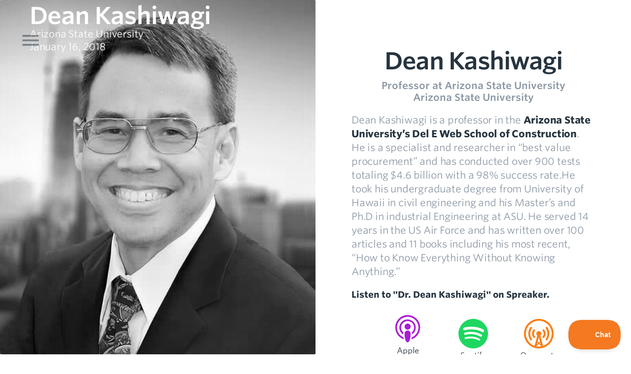

--- FILE ---
content_type: text/html
request_url: https://www.wallprotex.com/conversations-around-the-corner/dean-kashiwagi
body_size: 34454
content:
<!DOCTYPE html><!-- Last Published: Wed Jan 14 2026 22:11:08 GMT+0000 (Coordinated Universal Time) --><html data-wf-domain="www.wallprotex.com" data-wf-page="60424eadb6dc0e4eed8b743c" data-wf-site="5da5c8309151461eb36c6eb1" lang="en" data-wf-collection="60424eadb6dc0ea3428b75c2" data-wf-item-slug="dean-kashiwagi"><head><meta charset="utf-8"/><title>Dean Kashiwagi | Professor at Arizona State University</title><meta content="Dean Kashiwagi is a professor in Arizona State University’s Del E Web School of Construction. and has written over 100 articles and 11 books." name="description"/><meta content="Dean Kashiwagi | Professor at Arizona State University" property="og:title"/><meta content="Dean Kashiwagi is a professor in Arizona State University’s Del E Web School of Construction. and has written over 100 articles and 11 books." property="og:description"/><meta content="https://cdn.prod.website-files.com/5da5c8a7bf24e43c896c9235/5e84d6ebbe8258729cc19963_dean-kashiwagi.jpg" property="og:image"/><meta content="Dean Kashiwagi | Professor at Arizona State University" property="twitter:title"/><meta content="Dean Kashiwagi is a professor in Arizona State University’s Del E Web School of Construction. and has written over 100 articles and 11 books." property="twitter:description"/><meta content="https://cdn.prod.website-files.com/5da5c8a7bf24e43c896c9235/5e84d6ebbe8258729cc19963_dean-kashiwagi.jpg" property="twitter:image"/><meta property="og:type" content="website"/><meta content="summary_large_image" name="twitter:card"/><meta content="width=device-width, initial-scale=1" name="viewport"/><link href="https://cdn.prod.website-files.com/5da5c8309151461eb36c6eb1/css/wallprotex.webflow.shared.288b71eee.min.css" rel="stylesheet" type="text/css" integrity="sha384-KItx7uwYh4p2lGTVNJmb0qIN9gTB8/ceb/0KdbUMXUpn+8/NbT5+pziazFNXDF76" crossorigin="anonymous"/><script type="text/javascript">!function(o,c){var n=c.documentElement,t=" w-mod-";n.className+=t+"js",("ontouchstart"in o||o.DocumentTouch&&c instanceof DocumentTouch)&&(n.className+=t+"touch")}(window,document);</script><link href="https://cdn.prod.website-files.com/5da5c8309151461eb36c6eb1/5e7e1e8ea9055521ea16d79c_wallprotex-logo-graphic.png" rel="shortcut icon" type="image/x-icon"/><link href="https://cdn.prod.website-files.com/5da5c8309151461eb36c6eb1/5e7e1e6db3f58b72d69c2e18_wallprotex-logo-graphic.png" rel="apple-touch-icon"/><link href="https://www.wallprotex.com/conversations-around-the-corner/dean-kashiwagi" rel="canonical"/><link href="rss.xml" rel="alternate" title="RSS Feed" type="application/rss+xml"/><script async="" src="https://www.googletagmanager.com/gtag/js?id=UA-2745376-2"></script><script type="text/javascript">window.dataLayer = window.dataLayer || [];function gtag(){dataLayer.push(arguments);}gtag('js', new Date());gtag('config', 'UA-2745376-2', {'anonymize_ip': false});</script><style>
@font-face {
  font-family: 'Arial';
  font-display: swap;
}
</style>
<script src="https://js.stripe.com/v3/" type="text/javascript" data-wf-ecomm-key="pk_live_nyPnaDuxaj8zDxRbuaPHJjip" data-wf-ecomm-acct-id="acct_1GXtcsEG9feSCf9n"></script><script src="https://www.paypal.com/sdk/js?client-id=AeVgr6n0UlS9_b4u45Nlkd2mpKc6VUe9wjw2oKRrsXzIXZJ4K1q1CUaXvrTgcB5j0jb-E3fEwDD6DOEd&amp;merchant-id=ECRZP7JVQP37Y&amp;currency=USD&amp;commit=false" type="text/javascript" data-wf-paypal-element="true"></script><script type="text/javascript">window.__WEBFLOW_CURRENCY_SETTINGS = {"currencyCode":"USD","symbol":"$","decimal":".","fractionDigits":2,"group":",","template":"{{wf {&quot;path&quot;:&quot;symbol&quot;,&quot;type&quot;:&quot;PlainText&quot;\\} }} {{wf {&quot;path&quot;:&quot;amount&quot;,&quot;type&quot;:&quot;CommercePrice&quot;\\} }} {{wf {&quot;path&quot;:&quot;currencyCode&quot;,&quot;type&quot;:&quot;PlainText&quot;\\} }}","hideDecimalForWholeNumbers":false};</script></head><body><div class="w-embed w-iframe"><!-- Google Tag Manager (noscript) -->
<noscript><iframe src="https://www.googletagmanager.com/ns.html?id=GTM-PMV5X32"
height="0" width="0" style="display:none;visibility:hidden"></iframe></noscript>
<!-- End Google Tag Manager (noscript) --></div><div data-collapse="all" data-animation="over-right" data-duration="400" data-easing="ease" data-easing2="ease" role="banner" class="navbar w-nav"><div class="container w-container"><nav role="navigation" class="nav-menu-2 w-nav-menu"><a href="/conversations-around-the-corner" class="link-block-20 w-inline-block"><img src="https://cdn.prod.website-files.com/5da5c8309151461eb36c6eb1/5e075bcbed2a27c49f6dfc6f_conversations-around-the-corner-logo.webp" sizes="100vw" srcset="https://cdn.prod.website-files.com/5da5c8309151461eb36c6eb1/5e075bcbed2a27c49f6dfc6f_conversations-around-the-corner-logo-p-500.png 500w, https://cdn.prod.website-files.com/5da5c8309151461eb36c6eb1/5e075bcbed2a27c49f6dfc6f_conversations-around-the-corner-logo-p-800.png 800w, https://cdn.prod.website-files.com/5da5c8309151461eb36c6eb1/5e075bcbed2a27c49f6dfc6f_conversations-around-the-corner-logo.webp 1200w" alt="" class="image-33"/><img src="https://cdn.prod.website-files.com/5da5c8309151461eb36c6eb1/5e7cbd12c750e250ab9b0872_right-bg.jpg" width="320" alt=""/></a><a href="/conversations-around-the-corner" class="pod-nav-link bb w-nav-link">Home</a><div data-delay="0" data-hover="false" class="dropdown-2 w-dropdown"><div class="dropdown-toggle-2 w-dropdown-toggle"><div class="icon-2 w-icon-dropdown-toggle"></div><div class="pod-nav-link">Episodes</div></div><nav class="dropdown-list-2 w-dropdown-list"><div class="w-dyn-list"><div role="list" class="w-dyn-items"><div role="listitem" class="collection-item-9 bb w-dyn-item"><a href="/conversations-around-the-corner/bart-ricketts" class="link-block-21 w-inline-block"><div style="background-image:url(&quot;https://cdn.prod.website-files.com/5da5c8a7bf24e43c896c9235/5e8230e9a63cddd616f96237_bart-ricketts.jpg&quot;)" class="div-block-60"></div><div><p class="paragraph-30">Bart Ricketts</p><p class="paragraph-29">Lease Crutcher Lewis</p></div></a></div><div role="listitem" class="collection-item-9 bb w-dyn-item"><a href="/conversations-around-the-corner/ryan-maibach" class="link-block-21 w-inline-block"><div style="background-image:url(&quot;https://cdn.prod.website-files.com/5da5c8a7bf24e43c896c9235/5e7e48c9d4732687d233fbe2_ryan-maibach.jpg&quot;)" class="div-block-60"></div><div><p class="paragraph-30">Ryan Maibach</p><p class="paragraph-29">Barton Malow</p></div></a></div><div role="listitem" class="collection-item-9 bb w-dyn-item"><a href="/conversations-around-the-corner/dirk-elsperman" class="link-block-21 w-inline-block"><div style="background-image:url(&quot;https://cdn.prod.website-files.com/5da5c8a7bf24e43c896c9235/5e824e936fe37261188ee41b_dirk-elsperman.jpg&quot;)" class="div-block-60"></div><div><p class="paragraph-30">Dirk Elsperman</p><p class="paragraph-29">Tarlton Corporation / AGC</p></div></a></div><div role="listitem" class="collection-item-9 bb w-dyn-item"><a href="/conversations-around-the-corner/kevin-mcclain" class="link-block-21 w-inline-block"><div style="background-image:url(&quot;https://cdn.prod.website-files.com/5da5c8a7bf24e43c896c9235/5e7e4c522189d1b1ea2eb0e3_kevin-mcclain-weitz.jpg&quot;)" class="div-block-60"></div><div><p class="paragraph-30">Kevin McClain</p><p class="paragraph-29">The Weitz Company</p></div></a></div><div role="listitem" class="collection-item-9 bb w-dyn-item"><a href="/conversations-around-the-corner/bill-abromitis" class="link-block-21 w-inline-block"><div style="background-image:url(&quot;https://cdn.prod.website-files.com/5da5c8a7bf24e43c896c9235/5e7e4d2aca2848de9896d8db_bill-abromitis.jpg&quot;)" class="div-block-60"></div><div><p class="paragraph-30">Bill Abromitis</p><p class="paragraph-29">Clune Construction Company</p></div></a></div><div role="listitem" class="collection-item-9 bb w-dyn-item"><a href="/conversations-around-the-corner/david-layton" class="link-block-21 w-inline-block"><div style="background-image:url(&quot;https://cdn.prod.website-files.com/5da5c8a7bf24e43c896c9235/5e7e5c209bc82b2500591264_dave-layton.jpg&quot;)" class="div-block-60"></div><div><p class="paragraph-30">David Layton</p><p class="paragraph-29">Layton Construction Company</p></div></a></div><div role="listitem" class="collection-item-9 bb w-dyn-item"><a href="/conversations-around-the-corner/mike-neal" class="link-block-21 w-inline-block"><div style="background-image:url(&quot;https://cdn.prod.website-files.com/5da5c8a7bf24e43c896c9235/5e7e61a111d58b502b9ea6a3_mikeneal.jpg&quot;)" class="div-block-60"></div><div><p class="paragraph-30">Mike Neal</p><p class="paragraph-29">KAST Construction Company</p></div></a></div><div role="listitem" class="collection-item-9 bb w-dyn-item"><a href="/conversations-around-the-corner/jim-swanson" class="link-block-21 w-inline-block"><div style="background-image:url(&quot;https://cdn.prod.website-files.com/5da5c8a7bf24e43c896c9235/5e7e60f169b8fe4a03673692_jim-swanson.jpg&quot;)" class="div-block-60"></div><div><p class="paragraph-30">Jim Swanson</p><p class="paragraph-29">Kitchell</p></div></a></div><div role="listitem" class="collection-item-9 bb w-dyn-item"><a href="/conversations-around-the-corner/jim-johnson" class="link-block-21 w-inline-block"><div style="background-image:url(&quot;https://cdn.prod.website-files.com/5da5c8a7bf24e43c896c9235/5e82319fd83fe951e0002557_jim-johnson.jpg&quot;)" class="div-block-60"></div><div><p class="paragraph-30">Jim Johnson</p><p class="paragraph-29">GE Johnson</p></div></a></div><div role="listitem" class="collection-item-9 bb w-dyn-item"><a href="/conversations-around-the-corner/jeff-hoopes" class="link-block-21 w-inline-block"><div style="background-image:url(&quot;https://cdn.prod.website-files.com/5da5c8a7bf24e43c896c9235/5e82340126ec1802b8ba7ba5_jeff-hoopes.jpg&quot;)" class="div-block-60"></div><div><p class="paragraph-30">Jeff Hoopes</p><p class="paragraph-29">Swinerton</p></div></a></div><div role="listitem" class="collection-item-9 bb w-dyn-item"><a href="/conversations-around-the-corner/jim-donaghy" class="link-block-21 w-inline-block"><div style="background-image:url(&quot;https://cdn.prod.website-files.com/5da5c8a7bf24e43c896c9235/5dbc656e3b578c21cc91905f_Jim-Donaghy-Structure-Tone.jpg&quot;)" class="div-block-60"></div><div><p class="paragraph-30">Jim Donaghy</p><p class="paragraph-29">Structure Tone</p></div></a></div><div role="listitem" class="collection-item-9 bb w-dyn-item"><a href="/conversations-around-the-corner/bob-mccleskey" class="link-block-21 w-inline-block"><div style="background-image:url(&quot;https://cdn.prod.website-files.com/5da5c8a7bf24e43c896c9235/5e833e82d1286c795cd3f5b7_bob-mccleskey.jpg&quot;)" class="div-block-60"></div><div><p class="paragraph-30">Bob McCleskey</p><p class="paragraph-29">Sellen Construction</p></div></a></div><div role="listitem" class="collection-item-9 bb w-dyn-item"><a href="/conversations-around-the-corner/cleve-whitener" class="link-block-21 w-inline-block"><div style="background-image:url(&quot;https://cdn.prod.website-files.com/5da5c8a7bf24e43c896c9235/5e823a2ae7582bee5ff5e66a_cleve-whitener.jpg&quot;)" class="div-block-60"></div><div><p class="paragraph-30">Cleve Whitener</p><p class="paragraph-29">Lauren Engineers &amp; Constructors</p></div></a></div><div role="listitem" class="collection-item-9 bb w-dyn-item"><a href="/conversations-around-the-corner/dean-kashiwagi" aria-current="page" class="link-block-21 w-inline-block w--current"><div style="background-image:url(&quot;https://cdn.prod.website-files.com/5da5c8a7bf24e43c896c9235/5dbc64fbc042649b5201c7ca_Dean-Kashiwagi-ASU.jpg&quot;)" class="div-block-60"></div><div><p class="paragraph-30">Dean Kashiwagi</p><p class="paragraph-29">Arizona State University</p></div></a></div><div role="listitem" class="collection-item-9 bb w-dyn-item"><a href="/conversations-around-the-corner/rob-burton" class="link-block-21 w-inline-block"><div style="background-image:url(&quot;https://cdn.prod.website-files.com/5da5c8a7bf24e43c896c9235/5e823df37c3d2a5c44c54d35_rob-burton.jpg&quot;)" class="div-block-60"></div><div><p class="paragraph-30">Rob Burton</p><p class="paragraph-29">Hoar Construction</p></div></a></div><div role="listitem" class="collection-item-9 bb w-dyn-item"><a href="/conversations-around-the-corner/brian-acton" class="link-block-21 w-inline-block"><div style="background-image:url(&quot;https://cdn.prod.website-files.com/5da5c8a7bf24e43c896c9235/5dbc64953b578c7e4c9189b3_Brian-Acton-BMWC.jpg&quot;)" class="div-block-60"></div><div><p class="paragraph-30">Brian Acton</p><p class="paragraph-29">BMWC Constructors</p></div></a></div><div role="listitem" class="collection-item-9 bb w-dyn-item"><a href="/conversations-around-the-corner/glenn-granger" class="link-block-21 w-inline-block"><div style="background-image:url(&quot;https://cdn.prod.website-files.com/5da5c8a7bf24e43c896c9235/5dbc647c788895ab73da1803_Glenn-Granger-Granger.jpg&quot;)" class="div-block-60"></div><div><p class="paragraph-30">Glenn Granger</p><p class="paragraph-29">Granger Construction</p></div></a></div></div></div></nav></div><a href="/conversations/about" class="pod-nav-link bb tb w-nav-link">About</a><a href="/conversations/contact" class="pod-nav-link bb w-nav-link">Contact</a><a href="#" class="link-block-22 w-inline-block"><img src="https://cdn.prod.website-files.com/5da5c8309151461eb36c6eb1/5e2722464ce2e41cad66990d_wallprotex-logo.svg" width="110" alt="Wallprotex Logo"/></a></nav><div class="menu-button w-nav-button"><img src="https://cdn.prod.website-files.com/5da5c8309151461eb36c6eb1/5de692ea1b5c23daf874ea83_icon-menu.svg" width="44" alt="" class="image-20"/></div></div></div><div class="podcont"><div class="div-block-45"><div class="pod-overlay"></div><img alt="Dean Kashiwagi" src="https://cdn.prod.website-files.com/5da5c8a7bf24e43c896c9235/5e84d6ebbe8258729cc19963_dean-kashiwagi.jpg" sizes="100vw" srcset="https://cdn.prod.website-files.com/5da5c8a7bf24e43c896c9235/5e84d6ebbe8258729cc19963_dean-kashiwagi-p-500.jpeg 500w, https://cdn.prod.website-files.com/5da5c8a7bf24e43c896c9235/5e84d6ebbe8258729cc19963_dean-kashiwagi-p-800.jpeg 800w, https://cdn.prod.website-files.com/5da5c8a7bf24e43c896c9235/5e84d6ebbe8258729cc19963_dean-kashiwagi-p-1080.jpeg 1080w, https://cdn.prod.website-files.com/5da5c8a7bf24e43c896c9235/5e84d6ebbe8258729cc19963_dean-kashiwagi-p-1600.jpeg 1600w, https://cdn.prod.website-files.com/5da5c8a7bf24e43c896c9235/5e84d6ebbe8258729cc19963_dean-kashiwagi.jpg 1833w" class="pod-lt-img"/><div class="div-block-61"><h2 class="heading-25">Dean Kashiwagi</h2><p class="paragraph-33">Arizona State University</p><p class="paragraph-34">January 16, 2018</p></div></div><div class="div-block-46"><h1 class="heading-20">Dean Kashiwagi</h1><div><h2 class="pod-rt-title">Professor at Arizona State University</h2><h2 class="pod-rt-title">Arizona State University</h2></div><div class="rich-text-block w-richtext"><p>Dean Kashiwagi is a professor in the <a href="https://ssebe.engineering.asu.edu/del-e-webb-school-of-construction/">Arizona State University’s Del E Web School of Construction</a>. He is a specialist and researcher in “best value procurement” and has conducted over 900 tests totaling $4.6 billion with a 98% success rate.He took his undergraduate degree from University of Hawaii in civil engineering and his Master’s and Ph.D in industrial Engineering at ASU. He served 14 years in the US Air Force and has written over 100 articles and 11 books including his most recent, “How to Know Everything Without Knowing Anything.”</p></div><div class="html-embed w-embed"><a class="spreaker-player" href="https://www.spreaker.com/episode/13817420" data-resource="episode_id=13817420" data-width="100%" data-height="200px" data-theme="light" data-playlist="false" data-playlist-continuous="false" data-autoplay="false" data-live-autoplay="false" data-chapters-image="true" data-episode-image-position="right" data-hide-logo="false" data-hide-likes="false" data-hide-comments="false" data-hide-sharing="false" data-hide-download="true">Listen to &quot;Dr. Dean Kashiwagi&quot; on Spreaker.</a></div><div class="div-block-47"><a id="w-node-b7287025-6182-466c-661c-eaaf0e91f0c2-ed8b743c" href="https://podcasts.apple.com/us/podcast/dr-dean-kashiwagi/id1217574213?i=1000415485221" class="pod-icon-itemcont w-inline-block"><img src="https://cdn.prod.website-files.com/5da5c8309151461eb36c6eb1/5e569b96224801881fc1f126_apple-podcast-logo.svg" width="60" alt="Apple Podcasts logo"/><p class="p-16 mt">Apple Podcasts</p></a><a id="w-node-f554b4fc-586c-9a97-8ebe-0b6cae01ba3a-ed8b743c" href="https://open.spotify.com/episode/5swvK0i8GSNUUCG7Rr4WYG?si=fyJifITTTl6Eoi1fL74fBw" class="pod-icon-itemcont w-inline-block"><img src="https://cdn.prod.website-files.com/5da5c8309151461eb36c6eb1/5e569c1724830b8c120d25bc_spotify-logo.svg" width="60" alt="Spotify logo"/><p class="p-16 mt">Spotify</p></a><a id="w-node-_4d7c9613-6f2c-1280-2f68-6d7289896141-ed8b743c" href="https://overcast.fm/+Iyh1o8YOQ" class="pod-icon-itemcont w-inline-block"><img src="https://cdn.prod.website-files.com/5da5c8309151461eb36c6eb1/5e569c66b6294cbe050dab71_overcast-logo.svg" width="60" alt="Overcast logo"/><p class="p-16 mt">Overcasts</p></a></div><h3 class="h3">Text of Conversation</h3><div class="w-richtext"><p><strong>Interviewer:</strong> These are some quotes that we got from your students from the website, &quot;Rate my professor.&quot; So I&#x27;m gonna read this to you really quick, &quot;Dr. Dean Kashiwagi is one of the most inspiring and life-changing professors I&#x27;ve ever had.&quot; Here is a second one, &quot;I am learning too much with him. This class is an adventure. From every hour you spend talking about the lessons in class, you&#x27;ll spend five thinking about and applying those lessons outside of class.&quot; And then the last one, one word, &quot;Dominant.&quot; So Dr. Dean what in the world are you teaching in your class, that it&#x27;s getting these types of quotes from your students?</p><p><strong>Dr. Dean:</strong> Well, we have totally different philosophy. What we propose is that if somebody looks at reality, and lives long enough, and has enough experience, they will begin to realize that it&#x27;s impossible to make someone understand something when it seems complex to that student. So our whole approach is to simplify, to minimize the need to think, which minimizes stress, and allows people to understand reality in a very simple manner.</p><p>Our general rules for the class which, you know, was a bone of contention with a lot of my peers is that when somebody signed up for a class, we wanted to minimize the amount of work they did, and minimize the amount of thinking they had to do. So the rules are very few, they had to come to class, they had to disconnect from their electronics, they would sit there and we as the teachers made it simple, they were to listen and whatever conclusion they came up with was always the right conclusion. And this is based on the logic of what we call, &quot;Information measurement theory,&quot; which is the foundation of the best value approach.</p><p><strong>Interviewer:</strong> If you had to give us like a very quick couple of minutes explanation of what best value procurement is, can you do that for us?</p><p><strong>Dr. Dean:</strong> We&#x27;ll make even simpler. We&#x27;ll talk about a simple, what we call, &quot;Event in reality.&quot; An event is something that has initial conditions and has final conditions. And the change over time of the event conditions is governed by natural law. So basically, anybody who&#x27;s logical will accept what they observe in reality, will look at this and say, &quot;If somebody understands the initial conditions, they will be able to predict the final conditions.&quot;</p><p><strong>Interviewer:</strong> Okay.</p><p><strong>Dr. Dean:</strong> And if somebody sits there and says, &quot;Well, what does this mean?&quot; Well, it means, that the final conditions are actually set in the initial conditions, which means, everything that is governed by natural law and there is nothing that is not governed by natural law, is predictable and if predictable, it can happen only one way. And this is supported by the evidence that everything we&#x27;ve ever seen in our lives, or in the history of mankind, has only happened one way. Which means, the final conditions of any event or the feature, is actually set in the past. And if somebody actually understood this they can predict the future, therefore they can see into the future, therefore time loses its value to this type of person.</p><p><strong>Interviewer:</strong> So, in that model, uncertainty in the world exist where? Not understanding natural laws?</p><p><strong>Dr. Dean:</strong> Uncertainty or the concept that events or initial conditions can turn out into two sets of final conditions, is inaccurate. That it has never happened, it never will happen. So basically, the confusion or the uncertainty, or the risk is actually causing people&#x27;s minds who don&#x27;t understand simple reality. There is no such thing as uncertainty. Uncertainty means that somebody lacks sufficient information to understand initial conditions.</p><p><strong>Interviewer:</strong> Right, okay.</p><p>So, that search for information or lack of information, those are the big hurdles to overcome in your model?</p><p><strong>Dr. Dean:</strong> In the model that we use, we want to always simplify. So you simplify when you find out that you don&#x27;t understand something, which means, by observation you can&#x27;t quickly understand reality and predict what&#x27;s gonna happen in the future, you should always go and call an expert who is good in that area that you have confusion about, and have the expert tell you what&#x27;s gonna happen.</p><p><strong>Interviewer:</strong> Practical application is explained in your best value procurement practices.</p><p><strong>Dr. Dean:</strong> Yes.</p><p><strong>Interviewer:</strong> Do you heck a little bit about?</p><p><strong>Dr. Dean:</strong> Now, the best value approach, which is the application of information measurement theory or acrid concepts of reality, is simply, the identification utilization of expertise.</p><p><strong>Interviewer:</strong> When I was reading some of your work and listening to the seminar, it struck me as very similar to some of the work of, Friedrich Hayek and his economic philosophy. I was interested, is any of your philosophy inspired by that?</p><p><strong>Dr. Dean:</strong> I have to be very honest with you. As I&#x27;ve gotten older, I&#x27;ve realized that there are very few people who actually understand reality. And so anybody who can accept reality as it is happening and understand that, their ideas are always gonna be in congruence to what I&#x27;m talking about.</p><p><strong>Interviewer:</strong> So you&#x27;re not a reader of philosophy or a fan of any particular thinkers?</p><p><strong>Dr. Dean:</strong> I am, if they can make it simple, if I can accept it by observation, and if they minimize my need to think.</p><p><strong>Interviewer:</strong> Now that&#x27;s interesting.</p><p><strong>Dr. Dean:</strong> Because as a kid out there, I quickly realized, it&#x27;s not a good thing to make other people think. When you make people think, you increased their stress level, you force them to go get more information which is, utilization of energy, resources etc.. When in actuality all we have to do is find an expert. And they know they&#x27;ve found an expert when the expert can clearly identify what reality is, and simply explain what&#x27;s gonna happen before it happens.</p><p><strong>Interviewer:</strong> Do you think accessed information within the Internet has allowed us to find experts more easily, or is it more difficult with just an overabundance of information?</p><p><strong>Dr. Dean:</strong> Well, the problem is not that whether we had the Internet in past years and we have the Internet today, the problem is in the amount of people who actually can identify reality for what reality is. In other words, logic tells you that because we have the Internet, it should be much easier to identify and utilize expertise.</p><p><strong>Interviewer:</strong> Right.</p><p><strong>Dr. Dean:</strong> But that&#x27;s not the limiting factor, although it will impact how smart people run their lives now and how it helps them to see into the future so that they don&#x27;t waste their time and effort doing things that in the future, will be totally meaningless. If you truly understand this, if you look at society and say, &quot;Do I have more observant people, or more nonobservant people?&quot; Observant people are people who can see something and don&#x27;t have to think about it. Nonobservant people are people who are more likely to get confused and immediately start thinking because that&#x27;s what human beings do. They think, it&#x27;s a natural law. People get confused, they start thinking.</p><p><strong>Interviewer:</strong> Right.</p><p><strong>Dr. Dean:</strong> And when they start thinking, they try to drive information to themselves. But because they&#x27;re not an expert in it, it becomes very difficult to understand what information is accurate and what is inaccurate. They end up stressing out, finally making a decision based on their own background and understanding. And that is why nonobservant people always increase the risk, increase the cost. And, because they&#x27;re not experts, do not increase the quality of what they&#x27;re doing.</p><p><strong>Interviewer:</strong> Is it possible for a nonobservant person to become an observant person? And, how does one become an expert?</p><p><strong>Dr. Dean:</strong> Well, the first thing is, if the final conditions are set in the initial conditions, what is the biggest event that you see? In your lifetime it&#x27;s gonna be you. And you were born. When you were born were you different in other people? The answer has to be, &#x27;Yes,&#x27; therefore you&#x27;re predisposed. So if you&#x27;re predisposed, then you have certain criteria, certain &#x27;characteristics&#x27; that make up who you are and how you think. And because you are subject to natural laws, if somebody had all the information about you, you cannot predict what&#x27;s gonna happen to that person before it happens. Which means, everyone is different at birth, and they&#x27;re differentiated by things like, &#x27;were they born, who their parents are, birth order, the amount of resources the family has access to, the environment that they&#x27;re born into, the way everyone is thinking around them,&#x27; all these different factors define who they are.</p><p>If the logic truly plays out, you can then take this information and predict what&#x27;s gonna happen to these people throughout their lives.</p><p>So, your question, &quot;Can somebody now, go from nonobservant to observant?&quot;</p><p>I would have to say without trying to describe because, of course we&#x27;re on a spectrum here of the ability to observe and the ability to become observant. But if you try to make this simple, I would say that a nonobservant person could never become an observant person. That&#x27;s why it&#x27;s predictable. In simplifying as he quickly begin to realize if you look in any sector of our country, any type of social group, or, you expand this to any other countries, the natural law is, the number of observant people are always very few.</p><p>Now, how can you utilize this now, so you do not have to think is much? Simple. You&#x27;re looking at all these concepts are coming out to talk about leadership, to talk about like, how to improve our society etc., etc.</p><p>Any time and idea is very popular, which means the majority of people actually believe it, the odds that it is accurate, and will work, is very low. Because the majority people are nonobservant. So they like ideas that actually aren&#x27;t logical because that&#x27;s what nonobservant people like.</p><p><strong>Interviewer:</strong> Right.</p><p><strong>Dr. Dean:</strong> So, if it&#x27;s very popular, you should quickly realize that it&#x27;s probably not accurate and won&#x27;t work. And that&#x27;s why a lot of programs, both in education and in our government system never work, because, they&#x27;re created by nonobservant people and the ideas are inconsistent, they don&#x27;t match reality, and over time just won&#x27;t work. And people, &#x27;nonobservant people,&#x27; will buy into these ideas simply because, they can&#x27;t see into the future.</p><p><strong>Interviewer:</strong> All right. So you&#x27;re not a fan of, &#x27;51% wins the day,&#x27; Majority rule?</p><p><strong>Dr. Dean:</strong> The majority here right, will always be nonobservant. But, because the event only happens one way, and no one actually loses, and no one can change anyone else, and everybody&#x27;s accountable for what they do, the observant people will always win.</p><p><strong>Interviewer:</strong> So then applying that to best value, you talk about bringing in experts. So you would define an expert as an observant person. Is that accurate?</p><p><strong>Dr. Dean:</strong> Yes, I can make it even simpler. An expert is one who can identify the initial conditions, and see into the future before it happens. By definition, if you have an observant person, you can quickly understand why they are observant. So, we&#x27;re gonna kinda flip the tables on you here. I&#x27;m gonna ask you the question, and I don&#x27;t want you thinking, and you give me the answer.</p><p><strong>Interviewer:</strong> Deal.</p><p><strong>Dr. Dean:</strong> If I find an expert, do you agree he would be an observant person, or he or she?</p><p><strong>Interviewer:</strong> Agreed.</p><p><strong>Dr. Dean:</strong> If they&#x27;re observant, are they more likely to think win-win, or win-lose?</p><p><strong>Interviewer:</strong> Win-win.</p><p><strong>Dr. Dean:</strong> Are they more likely to believe in natural loss?</p><p><strong>Interviewer:</strong> Yeah.</p><p><strong>Dr. Dean:</strong> Are they more likely to increase or decrease their decision-making?</p><p><strong>Interviewer:</strong> Decrease.</p><p><strong>Dr. Dean:</strong> In fact, if an expert was almost a total expert or knew almost everything, how many decisions they would make?</p><p><strong>Interviewer:</strong> Very few. Zero.</p><p><strong>Dr. Dean:</strong> So an expert thinks more or thinks less?</p><p><strong>Interviewer:</strong> Less.</p><p><strong>Dr. Dean:</strong> Well, an expert, when they do something for you as a client, or a customer, will they treat you exactly how they would treat themselves, or will they treat you differently?</p><p><strong>Interviewer:</strong> How they treat themselves.</p><p><strong>Dr. Dean:</strong> Therefore, is an expert, and their actions predictable or not predictable?</p><p><strong>Interviewer:</strong> Predictable.</p><p><strong>Dr. Dean:</strong> You got it.</p><p><strong>Interviewer:</strong> So for example, let&#x27;s say we take a specific trade on a construction site, there are gonna be experts in that trade in general. But then if we drill down within that trade, and we find one action within that trade, could there be more experts within that one action that might not be the experts at the total trade?</p><p><strong>Dr. Dean:</strong> Logic tells you, that if you ask somebody to do just one thing instead of five things, you&#x27;re gonna have more people who could do the one thing.</p><p><strong>Interviewer:</strong> Okay.</p><p><strong>Dr. Dean:</strong> The overriding rule or natural law is, that in every sector, whether it be a sub trade, or a sub-sub trade, or whether it be in industry, will always have very few experts. Therefore, the problem becomes of anybody who is trying to increase quality and decrease costs at the same time. As the simplest way to explain this is the identification and the utilization. The effective utilization of expertise. And therein lies the crux of how to resolve the issues. But human beings, number one, cannot identify expertise, even if it&#x27;s in their own company, don&#x27;t know how to effectively utilize that expertise, because common sense and logic tell you, if you have an expert doing something, what percent of the time do you want them doing your expertise?</p><p><strong>Interviewer:</strong> I&#x27;d say, all the time.</p><p><strong>Dr. Dean:</strong> Yes, and this is where people stumble, because they don&#x27;t know how to utilize expertise.</p><p><strong>Interviewer:</strong> When you go to a restaurant, how do you choose what to order?</p><p><strong>Dr. Dean:</strong> At my stage in life where I know who I am, I tell somebody what I like to eat and ask them to tell me what would be the best thing for me to order.</p><p><strong>Interviewer:</strong> So you had that conversation with the server?</p><p><strong>Dr. Dean:</strong> Absolutely.</p><p><strong>Interviewer:</strong> Interesting. That&#x27;s kinda what we would thought.</p><p><strong>Dr. Dean:</strong> Absolutely. And I can tell you. I&#x27;ve got this experience, right? I got out to Tampa, Florida, and I go into the specific restaurant that is supposed be the most outstanding seafood restaurant in Tampa. And I tell the server, &quot;You know, I only eat fish. I don&#x27;t eat meat at all,&quot; so I can only eat fish.</p><p><strong>Interviewer:</strong> Okay.</p><p><strong>Dr. Dean:</strong> But, I&#x27;m born and raised in Hawaii, and I know what good fish tastes like. Basically fish has to be cooked right, it has to be fresh, and I can tell if both of those requirements have been met. He said, &quot;Oh, not a problem, not a problem.&quot; I said, &quot;So what do you recommend that I eat?&quot; And he says, &quot;I recommend our mahi-mahi.&quot; I said, &quot;Okay. That&#x27;s what I&#x27;ll take.&quot;</p><p>They bring it to me. It is the worst mahi-mahi that I&#x27;ve ever eaten. And I actually...yeah, I like to be polite and I wasn&#x27;t. Somebody took me there trying to make me happy because they&#x27;re so happy I came to speak and they wanted to actually show me what good fish tastes like.</p><p><strong>Interviewer:</strong> Right.</p><p><strong>Dr. Dean:</strong> I have to tell the server that this was probably the worst mahi-mahi that I&#x27;d ever eaten.</p><p><strong>Interviewer:</strong> Wow.</p><p><strong>Dr. Dean:</strong> That it is not good, and I said I&#x27;m very...it wasn&#x27;t good at all. You should&#x27;ve known that as a server, that you do not serve this well. &quot;Oh, you must have got the wrong mahi-mahi, they must have...&quot; Okay, okay so, fast forward this, I go back to Tampa, and it&#x27;s the same thing, people go, &quot;What do you wanna eat?&quot;, &quot;I love fish, fresh fish, good fish.&quot; They take me to a restaurant, I walk in, and I have this like, eerie feeling, like I&#x27;m going back in time. I sit down, and go wow, this is surreal. They come to me, and they say, &quot;Well, what do you want to eat today?&quot; And I say, &quot;Well, what do you recommend?&quot; And then I give them the same spilling from Hawaii, &quot;I know what fresh fish actually tastes like, I know what...how it should taste if it&#x27;s cooked right,&quot; etc., etc. And they bring me out, they recommend also mahi-mahi at that restaurant. And I said, &quot;You know, this defies natural law.&quot; Because over those five years I began to realize, that no one in the United States even down in San Diego, knows how to cook mahi-mahi.</p><p><strong>Interviewer:</strong> Okay.</p><p><strong>Dr. Dean:</strong> It&#x27;s a natural law. You do not order mahi-mahi. For some reason, they conned me. I said, &quot;What do you recommend?&quot; They said, &quot;Our mahi-mahi is just unbelievable.&quot; So I order it. It comes, I taste it, it&#x27;s terrible. Now what...the rest of the story is, the guy who takes me there, he also orders mahi-mahi. And not wanting to be rude but I just told him, &quot;This is...my dish is not good at all.&quot; I ask him, &quot;You know, I don&#x27;t normally ask my host if I can taste their food but, can I taste your mahi-mahi?&quot; He said, &quot;Oh, you sure can, and mine is really good, so hopefully it will make you happy.&quot; So I took a taste of his and it was just as terrible. And then it dawned on me. I was back in the same restaurant that I ate in five years earlier. I looked around, I said, &quot;This is the same restaurant.&quot; You know, I mean, until you know absolutely everything, you&#x27;re gonna make mistakes. But the way that you can minimize these &#x27;mistakes&#x27; and not meeting your expectations, and being able to predict the future outcome, is by simply going by a few natural laws. And so the natural law I now have is, whenever I eat anywhere outside of the state of Hawaii, I do not order mahi-mahi. This is in Europe, this is in anywhere. They bring up mahi-mahi I say, &quot;Don&#x27;t even think about it, don&#x27;t worry about it. I&#x27;m not gonna eat that.&quot;</p><p><strong>Interviewer:</strong> Okay, so, let&#x27;s say I have your same preference for fish, when I&#x27;m in Mesa, Arizona where do I go to eat?</p><p><strong>Dr. Dean:</strong> Oh, in Arizona now you know that we don&#x27;t have a lot of fish that can walk through the desert. So, so here in Arizona, I would recommend that you don&#x27;t eat fish.</p><p><strong>Interviewer:</strong> Okay. Fair enough. You&#x27;re abiding by your natural law.</p><p><strong>Dr. Dean:</strong> Absolutely. In fact, if anybody came and visited me, I would actually go out and buy the fish from somewhere where I know I can get it where it&#x27;s still frozen, and but it&#x27;s fresh. So it&#x27;s fresh frozen. And I would bring it to my house and I would cook for them myself.</p><p><strong>Interviewer:</strong> Okay.</p><p><strong>Dr. Dean:</strong> And it would be 10 times better than probably the best restaurants in the area.</p><p><strong>Interviewer:</strong> Oh, that&#x27;s great, I now believe you.</p><p><strong>Dr. Dean:</strong> Yes, I know it&#x27;s true. It&#x27;s a natural law.</p><p><strong>Interviewer:</strong> It&#x27;s a natural law.</p><p><strong>Dr. Dean:</strong> So, my kids all know this.</p><p><strong>Interviewer:</strong> So you went through that experience and you learned one of the natural laws, right? You observed, and experienced, and learned a natural law. You could&#x27;ve accomplished the same thing by just trusting an expert who would&#x27;ve said don&#x27;t ever eat mahi-mahi outside of the state of Hawaii, correct?</p><p><strong>Dr. Dean:</strong> Yes.</p><p><strong>Interviewer:</strong> So, would you say that, there is a value to learning natural laws for yourself, or just to 100% rely on experts? So for example, I have a friend who is probably the closest thing to a beer expert that I know. So when I go to a restaurant, I take a picture of the menu, I send it to him, and he tells me what to order. Therefore, I never really learn what&#x27;s good or what&#x27;s not, so I never actually learn the natural law.</p><p><strong>Dr. Dean:</strong> Okay, you have a couple of issues embedded in your question. The first question is, &quot;Is it important to understand natural laws?&quot; And the answer is, absolutely it&#x27;s important. The main problem we have in all our industries, and this isn&#x27;t only in the construction industry, this is in every industry that we have on the face of the earth. Is that people do not understand natural laws.</p><p><strong>Interviewer:</strong> Yeah.</p><p><strong>Dr. Dean:</strong> If I can say it more simply, the number of nonobservant people, regardless of their level of education, are not very logical, do not understand natural laws, are more likely to put their brain and think in overdrive, and never truly understand what&#x27;s going on around them. That is a natural law. If somebody can sit down and listen to somebody else who can explain and teach natural laws and make it simple, I don&#x27;t know what the cost of that education should be.</p><p><strong>Interviewer:</strong> All right.</p><p><strong>Dr. Dean:</strong> That&#x27;s where you read some of the quotes out of some of my students. That&#x27;s why they&#x27;re saying that.</p><p><strong>Interviewer:</strong> Yeah.</p><p><strong>Dr. Dean:</strong> Because in a very short time, and listening to us talk about natural laws and teach them about reality, it completely has the capability to, &quot;Open their eyes and change the way they&#x27;re thinking.&quot; So it&#x27;s very important, I believe. Like, we have a conference once a year. And we have anywhere from, sometimes 50 to 100 people. Maybe, 120 people, come and listen to us. Many of these people are probably nonobservant. In other words, they don&#x27;t understand why they&#x27;re coming really and listening to me and they don&#x27;t appreciate the chance to listen to someone who actually understands natural laws.</p><p><strong>Interviewer:</strong> Right.</p><p><strong>Dr. Dean:</strong> But, it&#x27;s just totally unbelievable. If you actually wanted to be good in anything, you would always come to our conference, and just sit there and listen, ask questions, listen some more. To understand natural laws will change your whole perspective on life. For example, if you understand this, and you have an organization, you know, whatever you might be, a vendor, sub-vendor, general [inaudible 00:24:32], it doesn&#x27;t make a difference you would quickly understand that the number of experts you have are very few. You would then quickly say, &quot;If I have these experts, should I use them in their area of expertise or should I make them do other stuff like, admin, go to meetings, PR, etc., etc., etc.</p><p><strong>Interviewer:</strong> Right.</p><p><strong>Dr. Dean:</strong> You would quickly say, &quot;No. I need to utilize them in their area of expertise.&quot; Would you utilize these people in the middle of the projects or at the end of the projects?</p><p><strong>Interviewer:</strong> At the beginning.</p><p><strong>Dr. Dean:</strong> At the beginning. And if these people are actually experts, they could actually lay out the projects from beginning to end in a simple way. And would you keep these experts on those projects for the duration of the project?</p><p><strong>Interviewer:</strong> No.</p><p><strong>Dr. Dean:</strong> That&#x27;d be stupid. That I can actually tell you, there are people who are highly educated, other people who don&#x27;t understand what&#x27;s going on in reality; do not understand what causes problems. We&#x27;re making it a requirement, that this vendor is legally responsible to keep that expert on that job even if the project lasts for two or three years.</p><p><strong>Interviewer:</strong> Yeah.</p><p><strong>Dr. Dean:</strong> It&#x27;s totally, it&#x27;s abuse, it&#x27;s a waste of expertise. That person will never last that entire project, they&#x27;ll quit and go and work for somebody else.</p><p><strong>Interviewer:</strong> Right, yeah.</p><p><strong>Dr. Dean:</strong> But people just don&#x27;t know how to do this. I can tell it to them, but they won&#x27;t do it.</p><p><strong>Interviewer:</strong> There&#x27;s one kinda natural problem within the organization of, your experts might know that they&#x27;re an expert, and let&#x27;s say it&#x27;s a lower level in your organization, expect to be promoted to the next level, because that&#x27;s just what we view as our society, right, you promote your top performers but therefore you&#x27;re losing your experts at their expertise. How do you get around that mentality when their expectation is raise, promotion, because that&#x27;s the next step on the ladder?</p><p><strong>Dr. Dean:</strong> You know, I was actually watching one my favorite serials on television the other day. And I don&#x27;t know if you have seen it, but it&#x27;s a serial called &quot;Bluebloods.&quot;</p><p><strong>Interviewer:</strong> Okay.</p><p><strong>Dr. Dean:</strong> And in this &quot;Bluebloods,&quot; it really centers focuses around this one family, where their grandfather used to be the Commissioner of the Police Department of New York city and retired.</p><p><strong>Interviewer:</strong> Okay.</p><p><strong>Dr. Dean:</strong> The current commissioner is his son, and within the police department, the best detective is his oldest son, and the best patrol man they have is the youngest son. Well, the youngest son, because normally, by natural law as people get older, they tend to be better educators, more expert in what they do, explain things more simply. So in a birth order in a family if you have five or six children, the most expert child in this environment would probably be the youngest. That&#x27;s a natural law. You understand why, right? Because they have more information, they have less stress, they get loved more, everybody loves the baby, they have no constraints because, if they need something, one of their siblings or their parents would give it to him because, there&#x27;s not a financial constraint.</p><p><strong>Interviewer:</strong> Right.</p><p><strong>Dr. Dean:</strong> So the youngest are normally the most capable. The youngest son, Jamie, is being told by all his siblings and one of the older siblings is also the assistant district attorney. So you&#x27;ve got quite the Commissioner, the former Commissioner, an assistant district attorney, the best detective in the whole group in the New York Police Department, and then you have this younger guy. And this younger guy actually went to Harvard Law School and graduated. But he felt like he wanted to be a patrolman. And so he&#x27;s working as a patrolman. And he&#x27;s going around and doing really good things because he wants to do it, for the right reason.</p><p><strong>Interviewer:</strong> Right.</p><p><strong>Dr. Dean:</strong> All his siblings including his parents, no, his dad because his mom passed away, and his grandfather are telling him, &quot;You&#x27;re wasting your time. You need to get up the ladder.&quot; And one day, his father, who is the Commissioner, current commissioner, sits him down and says, &quot;Jamie, you need to think about this. You know, you might be wasting your talents being a patrolman. You need to work your way up the ladder. You could be a great detective, no one would ever say that you don&#x27;t have the capabilities because everybody knows you&#x27;re capable.&quot; And his son asked his dad a couple of questions. He said, &quot;Dad, does it get more political as you move up the chain?&quot; And his father says, &quot;Absolutely.&quot;</p><p><strong>Interviewer:</strong> Yeah.</p><p><strong>Dr. Dean:</strong> He said, &quot;Dad, if you could turn back the hands of time, knowing that you could be a patrol man, you could be a detective, you could be a commissioner, when did you have the most fun?&quot; And the father said, &quot;When I was a patrolman.&quot;</p><p><strong>Interviewer:</strong> Yeah.</p><p><strong>Dr. Dean:</strong> So then the son asked him, &quot;If, you could go back and change your decision-making with all the knowledge that you have, who would you be?&quot; And the father said, &quot;Exactly who you are.&quot; You&#x27;ll see in society, not many people understand these things. So everybody is thinking, &quot;Why are you...gotta get promoted, you gotta do this, you gotta do that, right?&quot; But if I was the head of a vendor, a vendors&#x27; organization or a contractor, I would quickly realize that I have to identify and utilize expertise. I have to do it in a way that&#x27;s acceptable in the environment of my company.</p><p><strong>Interviewer:</strong> Right.</p><p><strong>Dr. Dean:</strong> I would have to do it in a way that it maximized the profit to our company, also maximize the pay to my experts.</p><p><strong>Interviewer:</strong> Right.</p><p><strong>Dr. Dean:</strong> But at the same time, it created better value and all the client would realize that if we wanted what we want and we want good work, that we need to go to this vendor and utilize their expertise.</p><p><strong>Interviewer:</strong> Yeah. Is innovation in the world finding new natural laws? Or is it a repackaging of existing ones that are known?</p><p><strong>Dr. Dean:</strong> Think about this now. Do all the natural laws exist?</p><p><strong>Interviewer:</strong> Yes.</p><p><strong>Dr. Dean:</strong> Do all the conditions exist?</p><p><strong>Interviewer:</strong> Yes.</p><p><strong>Dr. Dean:</strong> What makes one person an observant, a visionary, and an expert, and another person a nonobservant, non-expert in the same environment? It&#x27;s the constraint that the information isn&#x27;t there, or is the constraint in the actual person who either has the capability or doesn&#x27;t have the capability? It&#x27;s in the person, right?</p><p><strong>Interviewer:</strong> Right.</p><p><strong>Dr. Dean:</strong> Now, this goes even deeper. You&#x27;re asking questions right? Without knowing where this is going. Okay, so let me ask you some questions now. Has everything I said made sense?</p><p> <strong>Interviewer:</strong> Yeah.</p><p><strong>Dr. Dean:</strong> So you all buy in to - every event, has an initial condition and a final condition.</p><p><strong>Interviewer:</strong> Yeah.</p><p><strong>Dr. Dean:</strong> And how big can the event be? Can it be somebody&#x27;s entire life?</p><p><strong>Interviewer:</strong> Yeah, yeah, I think so.</p><p><strong>Dr. Dean:</strong> Could it be a company&#x27;s entire existence from the beginning of the company to when the company went out of business?</p><p><strong>Interviewer:</strong> Yeah. Sure.</p><p><strong>Dr. Dean:</strong> Could it be the history of a country?</p><p><strong>Interviewer:</strong> Yeah.</p><p><strong>Dr. Dean:</strong> Could be the whole history of the world?</p><p><strong>Interviewer:</strong> No.</p><p><strong>Dr. Dean:</strong> No. Let&#x27;s stay right there. If we&#x27;re looking at the history of the entire world, that tells us that it&#x27;ll probably have a beginning point and an end point.</p><p><strong>Interviewer:</strong> Yeah.</p><p><strong>Dr. Dean:</strong> It tells us it can only happen one way. It tells us we will probably have more technology, towards the end of the event or the beginning of the event?</p><p><strong>Interviewer:</strong> Towards the end.</p><p><strong>Dr. Dean:</strong> Yeah. It then tells you, that if I have an observant person and a nonobservant person, which one would more likely be born in the dark ages?</p><p><strong>Interviewer:</strong> A nonobservant.</p><p><strong>Dr. Dean:</strong> Well, you guys are so good at this. Does that make sense? And now we&#x27;re talking about technology, we&#x27;re talking about people, we are in the age of technology. We&#x27;re also in the age of &quot;Part of the history of mankind,&quot; which has to follow natural law, so the majority of people are gonna be nonobservant. So therefore now, are we moving toward an age of more automation or less automation?</p><p><strong>Interviewer:</strong> More automation.</p><p><strong>Dr. Dean:</strong> More. Are we moving toward an age where people have to think more or think less?</p><p><strong>Interviewer:</strong> Less.</p><p><strong>Dr. Dean:</strong> Yeah, you got it. You put all those things together and you will begin to see what&#x27;s gonna happen before it happens. And you can begin to see where so many people have inaccurate concepts in their heads, but because they can&#x27;t see into the future, and because they can&#x27;t picture what&#x27;s gonna happen tomorrow and the next day and the next day, they keep these inaccurate ideas in their head and repeat it day after, after day, after day.</p><p><strong>Interviewer:</strong> Yeah.</p><p><strong>Dr. Dean:</strong> If you get away and move out, and look at the whole history of mankind, has mankind learn from their past history? You have to say no. Why? Because, if they actually learn something from the history of mankind, would there be more apt to go to war or less apt to go to war?</p><p><strong>Interviewer:</strong> Yeah, less.</p><p><strong>Dr. Dean:</strong> Yeah. Would there be more apt to try to change somebody else&#x27;s country and control them?</p><p><strong>Interviewer:</strong> No. No.</p><p><strong>Dr. Dean:</strong> No. But they do it. See, and the problem with people actually in like a good size of population sample understanding this, is that we have so few people who understand this, so therefore as they&#x27;re thinking right in their…almost like they have 100 arrows in their pack and they&#x27;re taking them out, right? They have to time or [inaudible 00:35:15], they are using broken arrows and don&#x27;t even know it.</p><p><strong>Interviewer:</strong> Right.</p><p><strong>Dr. Dean:</strong> So it actually seems like they&#x27;re moving forward, but they&#x27;re not. Let me give you a good examples. And this gets back to the fact that, if you have some real popular ideas that&#x27;s selling really well, is more likely having ideas in those concepts that are inaccurate.</p><p><strong>Interviewer:</strong> Right.</p><p><strong>Dr. Dean:</strong> And I can give you a good one. There is a profound author, his name is Maxwell. He used to be a preacher, I belief. But, he wrote this book like &quot;The 21 Points of Leadership.&quot;</p><p><strong>Interviewer:</strong> Yeah. Okay.</p><p><strong>Dr. Dean:</strong> Do you remember that book?</p><p><strong>Interviewer:</strong> Yes, absolutely.</p><p><strong>Dr. Dean:</strong> It&#x27;s famous.</p><p><strong>Interviewer:</strong> Yes.</p><p><strong>Dr. Dean:</strong> So in one of these, &quot;Points of Leadership,&quot; he talks about the law of attraction, you know, which there are many people who talk about the law of attraction. Then another point of leadership is, Influence. Well, if you really think about this, what influence is, is that the person in question, is being influenced or changed from the environment. Does that make sense?</p><p>But the law of attraction is, this same person can never be influenced but attracts the people who represents their thinking. The two ideas are like, diametrically opposite of each other.</p><p><strong>Interviewer:</strong> Yeah. Yeah.</p><p><strong>Dr. Dean:</strong> But he&#x27;s got in there and people just go and teach it... Yeah it&#x27;s just a marvel to watch. It reminds me of one of my sons. He was getting his master&#x27;s degree and he was basically getting in that there was no such thing as influence. Influences are an inaccurate idea. And he used a lot of concepts from a lot of great authors, and one of them was, Deming. And Deming always says, &quot;There&#x27;s no such thing as influence. You cannot control and change people to become something else. You have to accept them for who they are.&quot; When they got into this argument and he had some really good professors in, and the professors were asking him, &quot;Well, how do you know this is absolutely true?&quot;</p><p>And they said, &quot;Let me give you an idea. Let&#x27;s take sea world and get a dolphin that&#x27;s been trained to jump 20 feet in the air. And then pick the fish out to trainer&#x27;s hand. So, are you saying, and his name was, Jacob Brant… They&#x27;re saying, &quot;Jacob, are you saying that that trainer had no influence over that dolphin jumping 20 feet in the air?&quot; And he said, &quot;That&#x27;s what I&#x27;m saying.&quot;</p><p>They said, &quot;How can you justify this? Because if you go out into the wild, you&#x27;ll never see a dolphin jump 20 feet in the air to snare a fish.&quot; And he said simply, &quot;How do you know that a dolphin in the wild cannot jump 20 feet in the air and catch a fish?&quot;</p><p>And their answer is, &quot;Wow, we just haven&#x27;t seen it.&quot; And he said, &quot;Because there&#x27;s no need for a dolphin to jump 20 feet straight up and get fish.&quot;</p><p><strong>Interviewer:</strong> Right.</p><p><strong>Dr. Dean:</strong> So they&#x27;re not doing it.</p><p><strong>Interviewer:</strong> Yeah.</p><p><strong>Dr. Dean:</strong> And they were stunned by the simplicity of his answer.</p><p><strong>Interviewer:</strong> Right.</p><p><strong>Dr. Dean:</strong> So then, one of the professors says, &quot;We noticed it, that you&#x27;re quoting Deming quite a bit. Can&#x27;t you say that you have been influenced by Deming?&quot; Thought about it and he said, &quot;No, I&#x27;m not influenced by Deming at all.&quot; He said, &quot;The only reason I use Deming, was I knew that you respected Deming and everybody knows he&#x27;s an expert. So I found the quote that he said, to support what I believe.&quot;</p><p><strong>Interviewer:</strong> Yeah.</p><p><strong>Dr. Dean:</strong> He says, &quot;I wasn&#x27;t influenced by Deming. Deming agrees with me. And the only reason I use Deming, is so that you would accept the idea that I&#x27;m proposing.&quot;</p><p><strong>Interviewer:</strong> Yeah.</p><p><strong>Dr. Dean:</strong> You know, those are like phenomenal thoughts.</p><p><strong>Interviewer:</strong> Right. Do you like, read the news</p><p><strong>Dr. Dean:</strong> I do.</p><p><strong>Interviewer:</strong> And do you immediately try to apply your philosophy to what&#x27;s going on in the news?</p><p><strong>Dr. Dean:</strong> Absolutely. Every morning...and I don&#x27;t read books, because they take too long, right?</p><p><strong>Interviewer:</strong> Yeah, right.</p><p><strong>Dr. Dean:</strong> And by the time you read it, this is old stuff.</p><p><strong>Interviewer:</strong> Yeah.</p><p><strong>Dr. Dean:</strong> Unless it&#x27;s probably inaccurate, so I don&#x27;t read many books at all, anymore unless somebody tells me, &quot;This is a phenomenon book.&quot; If they tell me this is a phenomenon book, I&#x27;ll take the book, I&#x27;ll look at the first few pages, I&#x27;ll look at the end, and if I can clearly understand what he&#x27;s saying and it matches reality, I may read the book more. Very few books can do this.</p><p><strong>Interviewer:</strong> When was the last time you read the whole book?</p><p><strong>Dr. Dean:</strong> I can&#x27;t even remember.</p><p><strong>Interviewer:</strong> Okay.</p><p><strong>Dr. Dean:</strong> The only books I remember reading where I really enjoyed it and I knew it was a good book, one is a book called, &quot;Out of Crisis,&quot; is by Deming. In fact, I actually had a student who get all the &quot;visionaries,&quot; take IMT which is, Information Measurement Theory, and I asked them, &quot;Your master&#x27;s degree is simply, to go down all the major ideas, and the one who disagrees with IMT the least, that&#x27;s the guy who will identify as the visionary.&quot; And the only person they could identify was Edward Deming.</p><p><strong>Interviewer:</strong> Well.</p><p><strong>Dr. Dean:</strong> I mean, he was outstanding. Okay, so anyway, you know, I don&#x27;t read a lot of books, but the last one that I would recommend, people say, &quot;Well, what would you recommend?&quot; I&#x27;d say Edward Deming.</p><p><strong>Interviewer:</strong> Edward Deming, okay.</p><p><strong>Dr. Dean:</strong> You know, there&#x27;s no doubt in my mind, because he had so many accurate ideas. Other books that I would recommend, The Bible.</p><p><strong>Interviewer:</strong> Okay.</p><p><strong>Dr. Dean:</strong> Because the bible is profound.</p><p><strong>Interviewer:</strong> Yeah.</p><p><strong>Dr. Dean:</strong> So, those are the books that I would recommend.</p><p><strong>Interviewer:</strong> Okay.</p><p><strong>Dr. Dean:</strong> Oh, there&#x27;s another one. But not a lot of people read it. The book is a book that is given away for free, and can be downloaded off the internet. Now, I believe the young man lived in the mid-1800s, and I believe he retired at like, age 30. And I believe by 35 he had passed away.</p><p><strong>Interviewer:</strong> Okay.</p><p><strong>Dr. Dean:</strong> And the book is called, &quot;As a Man Thinketh.&quot; It&#x27;s totally profound. And you can probably read it in under an hour and a half.</p><p><strong>Interviewer:</strong> And it&#x27;s an unbelievable book.</p><p><strong>Dr. Dean:</strong> Otherwise, I now tend to ask anybody who knows of a good book to capture it in four or five PowerPoint slides and give it to me. Because as an older person, I only have five or six brain cells left and I can&#x27;t afford to burn any of them out.</p><p><strong>Interviewer:</strong> Fair enough.</p><p><strong>Dr. Dean:</strong> So my favorite saying is, to anybody I talk to, please make it simple and please don&#x27;t make me think.</p><p><strong>Interviewer:</strong> Yeah.</p><p><strong>Dr. Dean:</strong> If they can do that, I know I&#x27;ve found an expert.</p><p><strong>Interviewer:</strong> So, what website do you first go to in the morning?</p><p><strong>Dr. Dean:</strong> Well, and I don&#x27;t want to like, plug any of the websites, because the only reason I went to it is because it&#x27;s the website I initially started with, that&#x27;s CNN.</p><p><strong>Interviewer:</strong> Okay, all right.</p><p><strong>Dr. Dean:</strong> So I go to CNN, and I quickly go through the history that, you know, the news of the day and I look at international, internationally what&#x27;s going on between countries, I look for dominant individuals and what they are saying, and then, I always check on the financials, so I always go to the market.</p><p><strong>Interviewer:</strong> Okay.</p><p><strong>Dr. Dean:</strong> And see how the stock market is doing.</p><p><strong>Interviewer:</strong> Okay</p><p><strong>Dr. Dean:</strong> And then basically what I&#x27;m looking for are things that are very predictable but people don&#x27;t understand.</p><p><strong>Interviewer:</strong> What&#x27;s an example of that?</p><p><strong>Dr. Dean:</strong> Okay, here we have the president whose name is Donald Trump</p><p><strong>Interviewer:</strong> Yes.</p><p><strong>Dr. Dean:</strong> And he&#x27;s not a politician, he&#x27;s a businessperson. I don&#x27;t agree with everything he says, but he realizes that he&#x27;s not accountable for anything that he says.</p><p><strong>Interviewer:</strong> Yeah.</p><p><strong>Dr. Dean:</strong> He realizes, it&#x27;s a matter of PR and marketing.</p><p><strong>Interviewer:</strong> Right.</p><p><strong>Dr. Dean:</strong> He also realizes that there are more nonobservant people than observant people in the world, and in the United States. So watching him and how he operates, it&#x27;s like, totally amazing.</p><p><strong>Interviewer:</strong> Right.</p><p><strong>Dr. Dean:</strong> He says things which are like, totally don&#x27;t make sense, but it&#x27;s maybe what the nonobservant people want to hear.</p><p><strong>Interviewer:</strong> Yeah.</p><p><strong>Dr. Dean:</strong> And he realizes, &quot;Sure, I can say it. Don&#x27;t tell me what I can&#x27;t say and say.&quot; And basically, there are people who&#x27;ve taken affront to this. And how people react to Donald Trump tells me their level of expertise and intelligence.</p><p><strong>Interviewer:</strong> Yeah, yeah.</p><p><strong>Dr. Dean:</strong> So now we got guys, right, who are like &quot;NBA stars.&quot; And one of the guys I think, who is an expert in what he does, is our buddy in the Golden State Warriors, Steph Curry.</p><p><strong>Interviewer:</strong> Steph Curry.</p><p><strong>Dr. Dean:</strong> If you go back in Steph Curry&#x27;s life, you begin to realize that he worked hard, but he genetically, he was different.</p><p><strong>Interviewer:</strong> Yeah.</p><p><strong>Dr. Dean:</strong> And he was open to different ideas. He was very injury prone. He sorts out an expert. He always tried to see the future outcome. His discipline was amazing. If you go in some of his videos, especially the video that goes in where he was, I believe a freshman or sophomore in college and they brought all the best point guards in, and looked at what he did, and how the person who started the camp new that he was gonna be a star, it&#x27;s simply amazing.</p><p><strong>Interviewer:</strong> Well, into your point, about birth order and heredity, he was also a son of an NBA player.</p><p><strong>Dr. Dean:</strong> Absolutely. It&#x27;s genetic.</p><p><strong>Interviewer:</strong> Right.</p><p><strong>Dr. Dean:</strong> And, as I keep watching him, I mean, he defers, he wants to win, he knows how to work with people. But the one mistake I thought he made, was he said, &quot;I&#x27;m not gonna visit the White House because I don&#x27;t agree with president Trump.&quot;</p><p><strong>Interviewer:</strong> Right.</p><p><strong>Dr. Dean:</strong> That shows me, right, when he steps out of his area of expertise, he&#x27;s a nonobservant, non-visionary guy.</p><p><strong>Interviewer:</strong> Right.</p><p><strong>Dr. Dean:</strong> Am I making sense here?</p><p><strong>Interviewer:</strong> Yeah, I like it.</p><p><strong>Dr. Dean:</strong> And the second website I go to is the ESPN.</p><p><strong>Interviewer:</strong> Okay.</p><p><strong>Dr. Dean:</strong> And why do I go to ESPN? Simply because I&#x27;m looking for dominant performers. That if anybody was observant, they would know that this guy was really good.</p><p><strong>Interviewer:</strong> Right</p><p><strong>Dr. Dean:</strong> And so, I opened the website this morning and they have a piece on a guy named Smart, who plays for Boston.</p><p><strong>Interviewer:</strong> Yeah, Marcus Smart</p><p><strong>Dr. Dean:</strong> Marcus Smart, you know this fellow.</p><p><strong>Interviewer:</strong> Sure, we&#x27;re NBA fans. We&#x27;re from Chicago</p><p><strong>Dr. Dean:</strong> Okay, okay, so let&#x27;s talk about Marcus Smart. Where did he come from? What university?</p><p><strong>Interviewer:</strong> Oklahoma State.</p><p><strong>Dr. Dean:</strong> So, as he finished his college career out, did he have any issues?</p><p><strong>Interviewer:</strong> It was bad stuff. It was maybe an abuse thing or...</p><p><strong>Dr. Dean:</strong> Yeah, he had problems with his temper, he was violent, you know, it wasn&#x27;t a good picture. Okay, so he comes into the NBA. And I&#x27;ve watched him often, because I like to track certain people. Well, he&#x27;s with the Boston Celtics. And the Boston Celtics traded, what&#x27;s that young guy&#x27;s name?</p><p><strong>Interviewer:</strong> I don&#x27;t know. They got Kyrie Irving. The traded with Isaiah Thomas.</p><p><strong>Dr. Dean:</strong> Yeah, they traded with Isaiah Thomas. I looked at that and I tried to predict if that was a good move for the Celtics. And I have to believe that that was an outstanding move.</p><p><strong>Interviewer:</strong> Yeah.</p><p><strong>Dr. Dean:</strong> Why? Because, here is a young guy, a small guy, yes he had a phenomenal year, but over time, the smaller you are, are you gonna have to work harder or be able to work less?</p><p><strong>Interviewer:</strong> Yeah, harder.</p><p><strong>Dr. Dean:</strong> Harder. More likely to get injured or less likely?</p><p><strong>Interviewer:</strong> More likely.</p><p><strong>Dr. Dean:</strong> Once you try to push the envelope and become who you are not, and try to do things that it&#x27;s outside of your actual normal abilities, it&#x27;s just not gonna work out.</p><p><strong>Interviewer:</strong> Yeah.</p><p><strong>Dr. Dean:</strong> Now we get Kyrie Irving. And I watched Kyrie. Is he the best jump shooter?</p><p><strong>Interviewer:</strong> No.</p><p><strong>Dr. Dean:</strong> Probably not, but he is a clutch player. And, because he&#x27;s playing with other athletes, he is able to somehow have an awareness of how to drive to the basket and put the ball in, in the majority of cases, and be very successful.</p><p><strong>Interviewer:</strong> Yeah.</p><p><strong>Dr. Dean:</strong> And so I believe for the Boston Celtics this was an unbelievable trade. So I&#x27;m watching what happens and it&#x27;s starting to play out.</p><p><strong>Interviewer:</strong> Yeah, it really is.</p><p><strong>Dr. Dean:</strong> You know, and so I like watching this, I mean, I like to watch white people can&#x27;t understand what&#x27;s was gonna happen in the future. Now, will they become &quot;The World Champion?&quot; That I don&#x27;t have enough information on. But as you begin to watch these athletes, you begin to understand the difference between people who can see into the future and people who can&#x27;t.</p><p><strong>Interviewer:</strong> Yeah.</p><p><strong>Dr. Dean:</strong> So let&#x27;s go to football. Let&#x27;s go to the NFL. If you had to identify a quarterback, who seems to have all the tools, but then makes major blunders in things that he says and his actions, who would you pick out?</p><p><strong>Interviewer:</strong> Cam Newton.</p><p><strong>Dr. Dean:</strong> Cam Newton.</p><p><strong>Interviewer:</strong> Yeah.</p><p><strong>Dr. Dean:</strong> That guy is so skilled, such an expert, but when put on the big stage, he loses his composure.</p><p><strong>Interviewer:</strong> Yeah. He&#x27;s got a bad pattern right now.</p><p><strong>Dr. Dean:</strong> Very bad pattern. But his skills are phenomenal. But he just like shows that he&#x27;s not the complete package. It&#x27;s almost like if somebody could actually change his mind a little, they could really help him. Now, if you were to pick somebody now, who doesn&#x27;t seem to be like a superstar like Cam Newton, doesn&#x27;t have the like total physical attributes, but is just so smart at what he does, who would you pick?</p><p><strong>Interviewer:</strong> I&#x27;d say, Tom Brady. Tom Brady.</p><p><strong>Dr. Dean:</strong> Tom Brady. And if you looked at his matrix, they&#x27;re unbelievable. In fact, he would have two more Super Bawls, had the Near Giants not come up with unbelievable, unbelievable catches, right?</p><p><strong>Interviewer:</strong> Yeah.</p><p><strong>Dr. Dean:</strong> That changed the games in two Super Bawls, he would not have…what, how many does he have? Five today?</p><p><strong>Interviewer:</strong> I think he has five.</p><p>What natural law allowed…who&#x27;s the receiver, the New York Giants receiver that catch the ball on top of his head like that?</p><p><strong>Dr. Dean:</strong> The natural law is, those receivers were phenomenal.</p><p><strong>Interviewer:</strong> Yeah.</p><p><strong>Dr. Dean:</strong> They&#x27;re absolutely phenomenal. And one of those guys is, what&#x27;s he...he&#x27;s still playing, right?</p><p><strong>Interviewer:</strong> Odell Beckham.</p><p><strong>Dr. Dean:</strong> Odell Beckham. And you&#x27;ll hear people talk about him like they&#x27;re not human.</p><p><strong>Interviewer:</strong> Yeah.</p><p><strong>Dr. Dean:</strong> But it&#x27;s a natural law that that happened, simply because, I saw it happen.</p><p><strong>Interviewer:</strong> Yeah, right.</p><p><strong>Dr. Dean:</strong> If it didn&#x27;t happen then we know that it shouldn&#x27;t have happened. But if it happened, it happened. And all things happen only one way. Well, let me get back to where I started from. Marcus Smart. Here&#x27;s a kid, exuberant puts in 200% of effort, yeah everybody knew he had kinda like a temper problem, very aggressive. Will you agree with me?</p><p><strong>Interviewer:</strong> Yeah.</p><p><strong>Dr. Dean:</strong> Very aggressive. Well, there is an article in today&#x27;s ESPN about Marcus Smart, that burn on. If you actually took the performance matrix and looked at it, that he is one of the most valuable players on the Boston Celtics team. Even though his percentage might be like 30% shooting percentage or 35%, when he is on the floor, all the metric show that the Boston Celtics get the most out of any player when he&#x27;s on the floor. And if you take a look at that, right, you begin to see, well, they have all the metrics, right? He&#x27;s on the floor, he&#x27;s off the floor. His shooting percentage, how many points etc. But when he&#x27;s on the floor, the plus points that he brings the team, I believe he&#x27;s the tops on the Boston Celtics.</p><p><strong>Interviewer:</strong> You&#x27;re a fan of the plus-minus statistic?</p><p><strong>Dr. Dean:</strong> Well, I&#x27;m a fan of it simply because, it&#x27;s by observation you get into a complex situation, all you can understand is when a certain individual gets in there, and when a certain individual&#x27;s not there.</p><p><strong>Interviewer:</strong> Right.</p><p><strong>Dr. Dean:</strong> Who brings the biggest plus?</p><p><strong>Interviewer:</strong> It kind of aligns with your philosophy, because it&#x27;s the most simple matrix.</p><p><strong>Dr. Dean:</strong> It is. You don&#x27;t have to think about it, you don&#x27;t have to argue about it, you don&#x27;t have to say, &quot;Wow, you know, it is his team mates, you know, this, it&#x27;s that,&quot; no, it be very simple. He has the biggest plus.</p><p><strong>Interviewer:</strong> Yeah. Now that&#x27;s a great application actually.</p><p><strong>Dr. Dean:</strong> Oh it is. In fact, I was so amazed by the article myself that I&#x27;m gonna use it as an exercise for classes when I teach.</p><p><strong>Interviewer:</strong> That&#x27;s great.</p><p>You read the financial news, so you&#x27;re up on that, and you&#x27;re applying natural laws, your understanding of natural laws and leaders who understand best values, to financial news.</p><p><strong>Dr. Dean:</strong> Yes.</p><p><strong>Interviewer:</strong> Tesla&#x27;s leadership management and some of the news that&#x27;s come out about them, best value, understanding natural laws or not?</p><p><strong>Dr. Dean:</strong> You know, I don&#x27;t know. And the reason I say I don&#x27;t know, is because I actually rode in a Tesla at the Schiphol Airport.</p><p><strong>Interviewer:</strong> Okay.</p><p><strong>Dr. Dean:</strong> See, Schiphol Airport in Europe, they have much more cognizance about our environment that&#x27;s here in the US.</p><p><strong>Interviewer:</strong> Yeah.</p><p><strong>Dr. Dean:</strong> Every organization wants to be more environmentally friendly. So one of the moves they made is all the official cabs are Tesla&#x27;s.</p><p>So I rode in one of them. Wow, amazing. But as I look at Tesla the company, and what&#x27;s going on, I&#x27;m thinking, &quot;Is there a chance that this vehicle is not the automobile vehicle? Either for the environment or for, you know, individuals.</p><p><strong>Interviewer:</strong> Right</p><p><strong>Dr. Dean:</strong> I actually bought a Toyota Previa.</p><p><strong>Interviewer:</strong> Okay.</p><p><strong>Dr. Dean:</strong> Have you seen that car? It&#x27;s like a hybrid. Well, it&#x27;s actually...my wife bought it, she said, &quot;Honey, it&#x27;s a good car and it&#x27;s a hybrid, so it makes use of electricity, and it recharges the battery, and that on, on, on, on, on.&quot; And so I said, &quot;Well, go ahead and buy it.&quot; Because the natural law, the biggest natural law that impacts that situation where my wife wants to buy a Tesla, is whatever she wants I should let her do it. It doesn&#x27;t matter what it is.</p><p><strong>Interviewer:</strong> Yes.</p><p><strong>Dr. Dean:</strong> So, anyway, we get this Tesla. Then over time she begins to see that there are problems with the Previa. You know, it&#x27;s like the technology is good but it hasn&#x27;t been fully developed.</p><p><strong>Interviewer:</strong> Right.</p><p><strong>Dr. Dean:</strong> And so they&#x27;re finding problems, you gotta do this, you gotta do that, and it&#x27;s very costly, right? Because basically it&#x27;s technology. And she begins to see that it might not be a good idea to buy technology when it first comes out.</p><p><strong>Interviewer:</strong> Yeah.</p><p><strong>Dr. Dean:</strong> So let&#x27;s switchover now to the Teslas. Okay, I&#x27;m riding it, right, and I&#x27;m in Europe and I&#x27;m very cognizant of what&#x27;s going on. I heard an idea that instead of the car which is really the most profound thing or turning the car into electronics right? Maybe, it&#x27;s the smart phone that is the Advanced Technology.</p><p><strong>Interviewer:</strong> Yeah.</p><p><strong>Dr. Dean:</strong> And if I could get a smart phone and just slap it in a car, I could have a very high performing automobile and get all the technology that they get out of the Tesla.</p><p><strong>Interviewer:</strong> Aha, yeah.</p><p><strong>Dr. Dean:</strong> In fact, the smart phone now and in the Netherlands, not only has the &quot;GPS,&quot; but it actually controls moving in garages and everything else. And you begin to see, &quot;Oh, my goodness, if I&#x27;d spent all my time developing, putting all the high tech into the dashboard, why not just, &#x27;let the smart phone guys develop, put it in a small smart phone where that smart phone, when the next generation comes I throw it down the way I get the new phone.&#x27;</p><p><strong>Interviewer:</strong> Right.</p><p><strong>Dr. Dean:</strong> And it can control everything.</p><p><strong>Interviewer:</strong> The scale of Smartphone production is so much larger. You can get through the curve much quicker than you can on a car.</p><p><strong>Dr. Dean:</strong> Yeah. And it&#x27;s the idea of like, for example taking the cab, right? The Lyft and Uber. I mean, it takes all the problems away. I mean, so basically now it&#x27;s amazing watching technology.</p><p><strong>Interviewer:</strong> Yeah.</p><p><strong>Dr. Dean:</strong> So, my proposal now is, when somebody asked you, &quot;What do you think of their leadership, or their technology?&quot; There are several things I know because of natural law. Number one, anybody who develops technology is a visionary. The biggest part of them being a visionary is not only the technology but the business aspect of it. And money plays so much. For example, Steve Jobs.</p><p><strong>Interviewer:</strong> Yes.</p><p><strong>Dr. Dean:</strong> Have you ever seen the autobiography on Steve Jobs?</p><p><strong>Interviewer:</strong> No, I didn&#x27;t watch that one.</p><p><strong>Dr. Dean:</strong> Oh you have to buy it. I think it&#x27;s like five dollars and watch the thing from beginning to end.</p><p><strong>Interviewer:</strong> Okay.</p><p><strong>Dr. Dean:</strong> Have you heard of Albert Einstein?</p><p><strong>Interviewer:</strong> Yeah.</p><p><strong>Dr. Dean:</strong> Yeah, have you seen the ten shows on Albert Einstein, that go through the beginning of his life to the end?</p><p><strong>Interviewer:</strong> I haven&#x27;t.</p><p><strong>Dr. Dean:</strong> Oh, you need to go watch that.</p><p><strong>Interviewer:</strong> Watch those? All right.</p><p><strong>Dr. Dean:</strong> Yes. Because Steve Jobs and Albert Einstein have two things in similarity. Both of them were into high-tech. Both of them were intent on discovering our physical world and how they could like put technology and understand technology, understand reality. But both of them are measurable failures in the things that mean the most to a lot of people.</p><p><strong>Interviewer:</strong> Right. Yeah.</p><p><strong>Dr. Dean:</strong> Which is people.</p><p><strong>Interviewer:</strong> All right.</p><p><strong>Dr. Dean:</strong> Both of them were abusive, both of them in the days that they died it was almost like it&#x27;s a travesty. Amazing. So, I just have been so blessed with picking these people out, looking at their dominant information and then seeing, if I could say, &quot;Who will I model my life out to today?&quot;</p><p><strong>Interviewer:</strong> Yeah.</p><p><strong>Dr. Dean:</strong> Very simply, do you think an expert with certain expertise or somebody who can identify and utilize expertise, who you think is more valuable?</p><p><strong>Interviewer:</strong> Utilizing expertise.</p><p><strong>Dr. Dean:</strong> You got it.</p><p><strong>Interviewer:</strong> Well, you can stand on the shoulders of giants.</p><p><strong>Dr. Dean:</strong> Thereby the last book that I put out is, &quot;How You Can Know Almost Everything Without Knowing Anything.&quot;</p><p><strong>Interviewer:</strong> Okay.</p><p><strong>Dr. Dean:</strong> I actually believe that the expertise itself is valuable but it&#x27;s not the most valuable thing. It is the people, who know how to identify and utilize that expertise to help everyone, that&#x27;s truly valuable.</p><p><strong>Interviewer:</strong> Yeah.</p><p>That&#x27;s great. If you had to compare or contrast Costco versus Walmart&#x27;s application of best value, do you have any comment on that? I mean Walmart, you know, historically is a very price driven, abusive to suppliers Type Company which would seem somewhat contrary to your best value approach.</p><p><strong>Dr. Dean:</strong> Yes, everything happens for reason, is that not correct? Is anybody in the world truly been abused? In other words, right, do you believe that people are a accountable for their own life?</p><p><strong>Interviewer:</strong> Yes.</p><p><strong>Dr. Dean:</strong> If I take an abuser, and I take somebody who&#x27;s been abused, which one is more wrong? Well, I would say that the abuser, and people who are getting abused are partners in crime. See, because, if everything can happen only one way, somebody who is being abused is only been abused because they feel comfortable with being abused.</p><p><strong>Interviewer:</strong> Yeah.</p><p><strong>Dr. Dean:</strong> In other words, you know, they&#x27;ve made studies of this, right? They find somebody who&#x27;s being abused, they lock up the abuser, they give rehabilitation to the person being abused and then they think the person&#x27;s okay now, so they let them go, and then they check up on them periodically and they find out in a couple of years that that person is in another relationship with somebody who, &quot;Is abusing them.&quot;</p><p><strong>Interviewer:</strong> Yes.</p><p><strong>Dr. Dean:</strong> And they always asked, &quot;Why?&quot; And by observation, the reason is very simple. It&#x27;s because they feel comfortable in that situation.</p><p><strong>Interviewer:</strong> Yeah.</p><p><strong>Dr. Dean:</strong> And they actually need the abuser. So this answers a whole litany of issues. For example, if you&#x27;re an observant person, would you more likely be born in a country that&#x27;s like the United States, or would you more likely be born in a country where there was a dictator?</p><p><strong>Interviewer:</strong> United States.</p><p><strong>Dr. Dean:</strong> You guys are experts. Does that make sense?</p><p><strong>Interviewer:</strong> Yeah.</p><p><strong>Dr. Dean:</strong> So now, let&#x27;s look at Walmart and let&#x27;s look at Costco. You know, I don&#x27;t know, I don&#x27;t have enough details, but I can tell you that I try to go to other stores rather than Walmart, if I have the opportunity simply because I like to see competition.</p><p><strong>Interviewer:</strong> Yeah.</p><p><strong>Dr. Dean:</strong> And I don&#x27;t like to see a large organization actually abusing suppler chains.</p><p><strong>Interviewer:</strong> Yeah.</p><p><strong>Dr. Dean:</strong> But, it&#x27;s all part of reality. It&#x27;s what happens. Right? So is it wrong? No. it&#x27;s just what it is. And so Walmart, yes they abused the supply-chain. In construction, should general contractors abuse the subcontractors?</p><p><strong>Interviewer:</strong> No.</p><p><strong>Dr. Dean:</strong> But they do. And it&#x27;s not fully realized, anybody who&#x27;s very observant of the construction industry realizes that as we get more high-tech, that the major &quot;value-added,&quot; systems in a building are the electronics, it&#x27;s the controls of temperature,</p><p><strong>Interviewer:</strong> Yeah.</p><p><strong>Dr. Dean:</strong> And it&#x27;s maybe the piping systems. But, when an owner goes and wants to buy services, do they go to the people who will impact his building the most, or do they go to the general contractor who knows very little about all the systems?</p><p><strong>Interviewer:</strong> General contractor.</p><p><strong>Dr. Dean:</strong> And isn&#x27;t that intrinsic? I mean, this world is like just not logical. Now, I got another question for you, if you were trying to buy building services, trying to buy a building, building a state-of-the-art building, would you want your contractor or contractors to form teams and to work together, to lower the costs? Or would you like to buy services from a contractor with the last-minute took the low prices in all the different areas?</p><p><strong>Interviewer:</strong> Yeah. Definitely form teams.</p><p><strong>Dr. Dean:</strong> You form teams. But what&#x27;s the majority? Natural law of how owners buy systems, buying it from contractors who put their teams together at the very last minute, not even knowing if their submittal actually covers what the owner has required. I mean, what type of industry do we have?</p><p><strong>Interviewer:</strong> Right.</p><p><strong>Dr. Dean:</strong> Amazing. And Walmart and Costco, I actually love it when people identify and utilize expertise and pay a fair price.</p><p><strong>Interviewer:</strong> Yeah.</p><p><strong>Dr. Dean:</strong> And that&#x27;s what the best values are all about.</p><p><strong>Interviewer:</strong> Yeah.</p><p>Overrated or underrated, working with family members. Do you think we see too many family businesses or not enough? Is best value promote family business or is it say, &quot;No, you know what, you&#x27;re in a way your sourcing labor and you should source labor from experts.&quot;</p><p><strong>Dr. Dean:</strong> Oh, that&#x27;s a rally good question. It&#x27;s interesting because, I actually work with the company now, that three of the major players are my sons. But the reason I work with them, is because they actually understand my mind.</p><p><strong>Interviewer:</strong> Yeah.</p><p><strong>Dr. Dean:</strong> Because the best value approach was developed with these kids, and these kids grew up with that.</p><p><strong>Interviewer:</strong> Yeah.</p><p><strong>Dr. Dean:</strong> They&#x27;re thinking like this. And so I actually had three other very smart gentlemen who work with my sons. I would have to say that my sons, right now, are worth three times as much.</p><p><strong>Interviewer:</strong> Okay, yeah.</p><p><strong>Dr. Dean:</strong> Even though I pay them the same.</p><p><strong>Interviewer:</strong> Yeah.</p><p><strong>Dr. Dean:</strong> So, in that application I believe that working in a family is a good thing. But, remember there are many organizations that don&#x27;t operate for this reason, so they&#x27;re family-owned. And a lot of times many of the family people who work in the company may not be experts and may not be &quot;are good for the business.&quot;</p><p><strong>Interviewer:</strong> Right.</p><p><strong>Dr. Dean:</strong> But, this world is so large, and I don&#x27;t know everyone, and everything happens for a reason. So if you&#x27;re in a family-owned organization, it&#x27;s probably the right thing, if you&#x27;re in a non-family-owned organization you&#x27;re probably in the right organization.</p><p><strong>Interviewer:</strong> Great. That&#x27;s a good answer.</p><p>So you would say a child coming into a family business is more valuable or more of an expert because of the initial conditions that they were born into that particular family that ran the business. Will that be accurate to say?</p><p><strong>Dr. Dean:</strong> I would try to believe that if you had a family and you had let&#x27;s say, eight kids like I did, that the younger kids would probably be more valuable in the business than the older kids.</p><p><strong>Interviewer:</strong> Interesting.</p><p><strong>Dr. Dean:</strong> Simply because the older kids probably are raised at a time when there are less resources.</p><p><strong>Interviewer:</strong> Yeah.</p><p><strong>Dr. Dean:</strong> They&#x27;re more controlled, there are more expectations, there are more stress, more into details...it wouldn&#x27;t have fit in my family organization. That&#x27;s as far as our family-own business. Does that make sense?</p><p><strong>Interviewer:</strong> It does, it makes sense.</p><p><strong>Dr. Dean:</strong> But, it is the identification and utilization of expertise. That&#x27;s what it comes down to. So, if I was to look at it totally different, if I found the expertise outside of my family I would immediately hire.</p><p><strong>Interviewer:</strong> Yeah.</p><p><strong>Dr. Dean:</strong> And if somebody in my family said, &quot;Well, why are we hiring them?&quot; &quot;Because they have expertise and you don&#x27;t.&quot;</p><p>Somebody who&#x27;s totally visionary begins to realize that their family is just a unit, an organization that gives them experience and understanding who people are. The visionary or the observant person will begin to understand that everyone who they interface with in this world, is as important as their own family members.</p><p><strong>Interviewer:</strong> Yeah.</p><p><strong>Dr. Dean:</strong> So people who have more value to organizations are people who treat everybody based on who they are, and not because of, &quot;They&#x27;re my family,&quot; or, &quot;They&#x27;re my friend,&quot; or something else.</p><p><strong>Interviewer:</strong> Yes. Yes, that&#x27;s a good point.</p><p>So imagine you have top 300 CEOs in a room, and you&#x27;ve got an hour to teach then the three most important things that they should need to know how to run their companies successfully, what do you tell them?</p><p><strong>Dr. Dean:</strong> Well, I&#x27;ll probably tell them, that if they know how to identify and utilize expertise, that they would be the top in their class. The next thing I would try to tell them or expose them to, is that they should never try to change anybody. Because the more they try to change people, their risk goes up.</p><p><strong>Interviewer:</strong> Yeah.</p><p><strong>Dr. Dean:</strong> So they shouldn&#x27;t try to radically change the organization in any way. Then the third thing I&#x27;d try to tell them is, if they would like to change and be more sustainable, that they would go back to the first point, and they would always identify certain experts that they have, and put them in a different component, and allow them to utilize their expertise and proliferate the concepts, among a very small group. And as time wore on, they could use that &quot;technology debt,&quot; that helped them become successful in other parts of the company.</p><p><strong>Interviewer:</strong> Yeah.</p><p><strong>Dr. Dean:</strong> But I would never try to change my company, I would never try to radically change, I would take new concepts, identify expertise and utilize that expertise within a smaller component, not threatening my major organization, because every organization has more nonobservant people than observant people.</p><p><strong>Interviewer:</strong> Right.</p><p><strong>Dr. Dean:</strong> And basically, do not try to change or control any other entity because in the end all that&#x27;s gonna lead to, they may gain in the short run, but in the long run they&#x27;ll find out that it&#x27;s not an accurate concept, normally can be looked at as abuse. In our own personal lives, the less we abuse other people, the better off. I think we&#x27;ll be.</p><p><strong>Interviewer:</strong> Right.</p><p>In all your work at dong consulting and actually working with companies, do you have like a rock star example of a company who heard this and implemented it perfectly? And if so, who was it within the organization, who&#x27;s the expert, and how did they get the most value out of them?</p><p><strong>Dr. Dean:</strong> You know, I do know of a company, and it&#x27;s kinda strange, but we go into the Netherlands, it&#x27;s an IT company, and the name of the company is, Schuberg Philis.</p><p><strong>Interviewer:</strong> Okay.</p><p><strong>Dr. Dean:</strong> And they came to me, because they heard of our best value approach. And in an industry that has very low success rates, only 25% of projects are actually coming on time or budget where the client is satisfied, is a terrible performing industry. They have no management, no control over anybody in the company, everything was voluntary. And their performance metrics were unbelievable, they were off the chart. I would think that in all the organizations I&#x27;ve seen, that was the most successful organization I&#x27;ve seen that applied best value concepts.</p><p><strong>Interviewer:</strong> Do you have an example of a really bad implementation?</p><p><strong>Dr. Dean:</strong> When you say, &quot;Example of a bad implementation,&quot; what would we be talking about?</p><p><strong>Interviewer:</strong> Promoting experts, I guess, an explanation of a firm who does all the, you know, direct manage control things and what a concrete example would have been.</p><p><strong>Dr. Dean:</strong> Of where it doesn&#x27;t work?</p><p><strong>Interviewer:</strong> Right, yeah, or somebody who just did it all wrong. You gave them advice and they did it all wrong.</p><p><strong>Dr. Dean:</strong> Well, you know, there&#x27;s so many of those that, it&#x27;s a blur in my mind.</p><p><strong>Interviewer:</strong> Yeah, yeah.</p><p><strong>Dr. Dean:</strong> You know we haven&#x27;t actually taken an organization over time whether it be a public institution or a private institution, and had enough of an opportunity to reach somebody who actually could understand what we&#x27;re proposing. So I may not be qualified to answer that question.</p><p><strong>Interviewer:</strong> Okay.</p><p><strong>Dr. Dean:</strong> But there are many bad implementations, because people like the idea of identifying and utilizing the expertise, but they cannot, in the average normal human being, cannot release control, cannot relax and allow the experts do their job, and don&#x27;t like transparency, and they love to think and make decisions. So this is the majority of society.</p><p><strong>Interviewer:</strong> Yeah.</p><p><strong>Dr. Dean:</strong> [inaudible 01:13:41] how many hours do I sleep at night?</p><p><strong>Interviewer:</strong> Yes.</p><p><strong>Dr. Dean:</strong> If I&#x27;m not jetlagged, five or six hours is plenty.</p><p><strong>Interviewer:</strong> All right. Wow</p><p><strong>Dr. Dean:</strong> You know, when do I wake up? Normally between four and five.</p><p><strong>Interviewer:</strong> Okay.</p><p><strong>Dr. Dean:</strong> And what is the best book you&#x27;ve ever read? Well, you know, I don&#x27;t read many books anymore so, nothing comes to my mind. What is the best book you&#x27;ve ever read in the last year? Once again this is the same answer. And what is your favorite restaurant? I&#x27;m actually…I eat fish but, I&#x27;m a vegetarian. So the rule is, if it had eyes and walks, I don&#x27;t eat it.</p><p><strong>Interviewer:</strong> Okay.</p><p><strong>Dr. Dean:</strong> So my favorite restaurants or restaurants that I can either get fish, where I have my choice of what I want to eat and how I want to eat it, so my two favorite restaurants, one is called Sweet Tomatoes.</p><p><strong>Interviewer:</strong> All right.</p><p><strong>Dr. Dean:</strong> And the other one is one that people are shocked at, but it&#x27;s Golden Corral.</p><p><strong>Interviewer:</strong> Because you get to choose.</p><p><strong>Dr. Dean:</strong> People don&#x27;t like it because it&#x27;s a buffet and the people who come in, a lot don&#x27;t like it they think the people overeat, they&#x27;re messy, it&#x27;s not a good environment, but I love it because they have certain vegetables that I love, that I can pick, and I don&#x27;t touch like, 60% of their food bar.</p><p><strong>Interviewer:</strong> There you go, all right.</p><p><strong>Dr. Dean:</strong> Yeah. What is something you believe that few others do? Well, it&#x27;s IMT. It&#x27;s everything happens just one way, people are predisposed, people are very predictable, and you cannot influence or control other people. Now, what is my favorite quote? Now, today it is, &quot;Please don&#x27;t make me think.&quot;</p><p><strong>Interviewer:</strong> All right, the next section is, so we sent out, we let people know that we were doing this interview with you, and we got back a couple of questions from people within the industry or experts in this industry. So, we&#x27;re gonna read, we&#x27;re gonna...the first is from Bill Michaels, he&#x27;s the founder and CEO of a [inaudible 01:15:41] Consulting.</p><p><strong>Dr. Dean:</strong> Yes.</p><p><strong>Interviewer:</strong> And he said, &quot;The biggest issue in procurement for construction execs is around a labor shortage. With people leaving the trades, immigration law changes, and young people showing little interest in joining the skilled trades. Finding contractors who have labor to complete jobs is difficult. How will the construction industry deal with this issue?</p><p><strong>Dr. Dean:</strong> You know, the industry as far as I&#x27;m concerned right now, is very unstable, and it&#x27;s also very abusive. Good training is now accepted as on-the-job training.</p><p><strong>Interviewer:</strong> Yeah.</p><p><strong>Dr. Dean:</strong> It&#x27;s not very safe, simply because the people aren&#x27;t good at what they do, so they get into more accidents. And how should people who are construction executives, have figured this out? They should have A team and a B team, and they should cost it accordingly, and their biggest issue has nothing to do with them. Their biggest issue is the clients, who actually are buying services, who cause risk that the contractors cannot control. That is the biggest issue; it&#x27;s nothing to do with the contractors.</p><p><strong>Interviewer:</strong> Yeah.</p><p><strong>Dr. Dean:</strong> When we actually create a very transparent environment, where the contractors actually control the project to deliver what they propose they can deliver because there are the expert, the change order rate, as far as time and cost is under 1% that&#x27;s caused by the vendor.</p><p><strong>Interviewer:</strong> Wow.</p><p><strong>Dr. Dean:</strong> Most people don&#x27;t even know this. So they actually think that there&#x27;s a problem in the industry because there are not enough people who are good at what they&#x27;re doing.</p><p><strong>Interviewer:</strong> Interesting.</p><p><strong>Dr. Dean:</strong> Yes it&#x27;s totally, it&#x27;s like a totally misperceived problem, and the risk is actually being caused, not by the industry, but by the clients who buy the construction services.</p><p><strong>Interviewer:</strong> So how would you suggest a contractor goes about changing that, if the client is the one paying for the service, and &#x27;calling the shots,&#x27; because they&#x27;re spending the money?</p><p><strong>Dr. Dean:</strong> Yes.</p><p><strong>Interviewer:</strong> How do contractors change that?</p><p><strong>Dr. Dean:</strong> Simply, in understanding that owners actually want to identify and utilize expertise, so basically every job can turn into a best value job. If once a contractor gets the job, that they sit down with the owner and lay out everything from beginning to end, make it simple, identify the risk that they don&#x27;t control, and have a risk mitigation plan, making it very clear, that risk cannot be, &#x27;passed to other parties, it can only be mitigated.&#x27; And if contractors&#x27; [inaudible 01:18:34] of expertise can do this, the problem completely goes away.</p><p><strong>Interviewer:</strong> Okay.</p><p><strong>Dr. Dean:</strong> Yeah, this is what the industry doesn&#x27;t understand. So they&#x27;re always coming to me, asking for the solutions on, like the unions have these problems and I keep telling them what the answers are. They&#x27;re very straightforward and simple. It&#x27;s transparency.</p><p><strong>Interviewer:</strong> Yeah.</p><p><strong>Dr. Dean:</strong> And if the contractors can create transparency, every job turns into a best value job and 90% of all risk is actually caused by the owner.</p><p><strong>Interviewer:</strong> Yeah.</p><p><strong>Dr. Dean:</strong> And the industry doesn&#x27;t even realize that and doesn&#x27;t have &quot;the intelligence,&quot; to understand what to do to counteract that.</p><p><strong>Interviewer:</strong> Next question we got some Judy Whipple, professor at Broad College of Business in the Department of Supply Chain Management, &quot;How do you think 3-D printing will change the construction industry and its supply chain in future?&quot;</p><p><strong>Dr. Dean:</strong> You have to understand, the problem that causes risk is, human behavior that&#x27;s very risky. It&#x27;s not anything that happens, I believe, on the construction site with, if you had, you know, &quot;fairly expert&quot; vendors. Like for BEAM [SP], right? Which is...I think what you&#x27;re talking about here, the major advantage for BEAM is, that once you put it in this BEAM approach, this program, everything is fixed. See you can&#x27;t change anything.</p><p><strong>Interviewer:</strong> All right.</p><p><strong>Dr. Dean:</strong> So when you can&#x27;t change it, which is how the client causes problems, it minimizes I would say, 80% to 90% of all problems. And I actually know of a company and in the Far East that did this, and their boss, he was visionary, but he was very...he made decisions continually, and force his team to react to his decisions. Somebody brought BEAM in, and he wanted everything to be automated because, he felt like people weren&#x27;t doing a good job, because they couldn&#x27;t react to his changes, but the only way to make BEAM successful is that you don&#x27;t make changes.</p><p><strong>Interviewer:</strong> Correct.</p><p><strong>Dr. Dean:</strong> So that, by implementing BEAM, they stopped him from like, constantly micromanaging.</p><p><strong>Interviewer:</strong> Yeah.</p><p><strong>Dr. Dean:</strong> And it&#x27;s that they caused their BEAM system to be successful. And people don&#x27;t see this. It&#x27;s the human behavior that causes risk, that is gonna be impacted as people start trying to use technology.</p><p><strong>Interviewer:</strong> And BEAM creates better human behavior, because it forces them to be more like program.</p><p><strong>Dr. Dean:</strong> Yeah, it&#x27;s like architects, right? Architects are always being abused. Well, the only reason they&#x27;re being abused, is they never tell the owner when they can talk, why they&#x27;re talking, and let them talk to express their ideas at the right time. When you don&#x27;t tell people when they can talk, and why they&#x27;re talking, they&#x27;re gonna talk all the time.</p><p><strong>Interviewer:</strong> Right.</p><p><strong>Dr. Dean:</strong> And see that&#x27;s what causes the architects and engineering issues. It&#x27;s not because we don&#x27;t have the expertise, it&#x27;s because somebody doesn&#x27;t understand the environment. So how&#x27;s it gonna change the construction industry and its supply chain in the future? Well, it&#x27;s gonna be very hard changing the supply chain unless, we get the client to stop doing the risky human behavior that they do. In other words, how you stop risky human behavior? You minimize all human behavior that manages, directs, and controls another entity, whether it be in the in the contractor&#x27;s company, whether it be in the supply chain, anybody who is managing, directing, and controlling is out of there. And that causes all the problems.</p><p><strong>Interviewer:</strong> That make sense.</p><p><strong>Dr. Dean:</strong> Yeah. It&#x27;s not a technical problem, it&#x27;s a human problem.</p><p><strong>Interviewer:</strong> Yeah. Yeah. That&#x27;s great. That&#x27;s great, thank you very much.</p><p><strong>Dr. Dean:</strong> Hey, take care. Bye, bye.</p><p>‍</p></div></div></div><script src="https://d3e54v103j8qbb.cloudfront.net/js/jquery-3.5.1.min.dc5e7f18c8.js?site=5da5c8309151461eb36c6eb1" type="text/javascript" integrity="sha256-9/aliU8dGd2tb6OSsuzixeV4y/faTqgFtohetphbbj0=" crossorigin="anonymous"></script><script src="https://cdn.prod.website-files.com/5da5c8309151461eb36c6eb1/js/webflow.schunk.1a46086c5c4e5c9f.js" type="text/javascript" integrity="sha384-agtRoeFk4mFXbsEDcQzpIP6KeWa6WFkVEZMH7hV3h4Tv9KsZoq2OzWPbbc6zLbBB" crossorigin="anonymous"></script><script src="https://cdn.prod.website-files.com/5da5c8309151461eb36c6eb1/js/webflow.schunk.6c44ca27a5abe35b.js" type="text/javascript" integrity="sha384-ol7iN150/K+GftYXybIGzuQf64FaBlGB3vsJzG+iQD8YQKLAUJBZRRc+30ZEhZzZ" crossorigin="anonymous"></script><script src="https://cdn.prod.website-files.com/5da5c8309151461eb36c6eb1/js/webflow.2e089ec8.fa4e3a5d5426f17c.js" type="text/javascript" integrity="sha384-ZV/zl60vOAUZgRR641yTVOJTiZ29gTdu9yTiUHtldwcjEkF/OBlXSv6L3oigbRdX" crossorigin="anonymous"></script><script>
Webflow.push(function() {
  $('.nav-mobileMenu-menu').click(function(e) {
    e.preventDefault();
	$('body').css('overflow', 'hidden');
  });
  $('.nav-mobileMenu-i-x').click(function(e) {
    e.preventDefault();
	$('body').css('overflow', 'auto');
  });
});
</script>
<script type="text/javascript">!function(e,t,n){function a(){var e=t.getElementsByTagName("script")[0],n=t.createElement("script");n.type="text/javascript",n.async=!0,n.src="https://beacon-v2.helpscout.net",e.parentNode.insertBefore(n,e)}if(e.Beacon=n=function(t,n,a){e.Beacon.readyQueue.push({method:t,options:n,data:a})},n.readyQueue=[],"complete"===t.readyState)return a();e.attachEvent?e.attachEvent("onload",a):e.addEventListener("load",a,!1)}(window,document,window.Beacon||function(){});</script>
<script type="text/javascript">window.Beacon('init', 'aa6716c3-c83e-45a5-b23a-529731ab65b4')</script>
<script>   
// Select the node that will be observed for mutations
const targetNode = document.querySelector('#searchCont');
const config = { attributes: true};
const callback = function(mutations) {
        mutations.forEach(record => {
        const changedAttrName = record.attributeName; 
        const newValue = record.target.getAttribute(changedAttrName);
if (newValue === "display: block; opacity: 1;") {document.querySelector('#search').focus();};})};
const observer = new MutationObserver(callback);
observer.observe(targetNode, config);

//Mapping enter to search
let input = document.getElementById("search");
input.addEventListener("keyup", function(event) {
  if (event.keyCode === 13) {
    document.querySelector(".search-button").click();
  }
});

</script>
<script src="//instant.page/5.1.0" type="module" integrity="sha384-by67kQnR+pyfy8yWP4kPO12fHKRLHZPfEsiSXR8u2IKcTdxD805MGUXBzVPnkLHw"></script>
<style>
a {
  cursor:pointer !important
  }
</style>
<script async src="https://widget.spreaker.com/widgets.js"></script></body></html>

--- FILE ---
content_type: text/css
request_url: https://cdn.prod.website-files.com/5da5c8309151461eb36c6eb1/css/wallprotex.webflow.shared.288b71eee.min.css
body_size: 54122
content:
html{-webkit-text-size-adjust:100%;-ms-text-size-adjust:100%;font-family:sans-serif}body{margin:0}article,aside,details,figcaption,figure,footer,header,hgroup,main,menu,nav,section,summary{display:block}audio,canvas,progress,video{vertical-align:baseline;display:inline-block}audio:not([controls]){height:0;display:none}[hidden],template{display:none}a{background-color:#0000}a:active,a:hover{outline:0}abbr[title]{border-bottom:1px dotted}b,strong{font-weight:700}dfn{font-style:italic}h1{margin:.67em 0;font-size:2em}mark{color:#000;background:#ff0}small{font-size:80%}sub,sup{vertical-align:baseline;font-size:75%;line-height:0;position:relative}sup{top:-.5em}sub{bottom:-.25em}img{border:0}svg:not(:root){overflow:hidden}hr{box-sizing:content-box;height:0}pre{overflow:auto}code,kbd,pre,samp{font-family:monospace;font-size:1em}button,input,optgroup,select,textarea{color:inherit;font:inherit;margin:0}button{overflow:visible}button,select{text-transform:none}button,html input[type=button],input[type=reset]{-webkit-appearance:button;cursor:pointer}button[disabled],html input[disabled]{cursor:default}button::-moz-focus-inner,input::-moz-focus-inner{border:0;padding:0}input{line-height:normal}input[type=checkbox],input[type=radio]{box-sizing:border-box;padding:0}input[type=number]::-webkit-inner-spin-button,input[type=number]::-webkit-outer-spin-button{height:auto}input[type=search]{-webkit-appearance:none}input[type=search]::-webkit-search-cancel-button,input[type=search]::-webkit-search-decoration{-webkit-appearance:none}legend{border:0;padding:0}textarea{overflow:auto}optgroup{font-weight:700}table{border-collapse:collapse;border-spacing:0}td,th{padding:0}@font-face{font-family:webflow-icons;src:url([data-uri])format("truetype");font-weight:400;font-style:normal}[class^=w-icon-],[class*=\ w-icon-]{speak:none;font-variant:normal;text-transform:none;-webkit-font-smoothing:antialiased;-moz-osx-font-smoothing:grayscale;font-style:normal;font-weight:400;line-height:1;font-family:webflow-icons!important}.w-icon-slider-right:before{content:""}.w-icon-slider-left:before{content:""}.w-icon-nav-menu:before{content:""}.w-icon-arrow-down:before,.w-icon-dropdown-toggle:before{content:""}.w-icon-file-upload-remove:before{content:""}.w-icon-file-upload-icon:before{content:""}*{box-sizing:border-box}html{height:100%}body{color:#333;background-color:#fff;min-height:100%;margin:0;font-family:Arial,sans-serif;font-size:14px;line-height:20px}img{vertical-align:middle;max-width:100%;display:inline-block}html.w-mod-touch *{background-attachment:scroll!important}.w-block{display:block}.w-inline-block{max-width:100%;display:inline-block}.w-clearfix:before,.w-clearfix:after{content:" ";grid-area:1/1/2/2;display:table}.w-clearfix:after{clear:both}.w-hidden{display:none}.w-button{color:#fff;line-height:inherit;cursor:pointer;background-color:#3898ec;border:0;border-radius:0;padding:9px 15px;text-decoration:none;display:inline-block}input.w-button{-webkit-appearance:button}html[data-w-dynpage] [data-w-cloak]{color:#0000!important}.w-code-block{margin:unset}pre.w-code-block code{all:inherit}.w-optimization{display:contents}.w-webflow-badge,.w-webflow-badge>img{box-sizing:unset;width:unset;height:unset;max-height:unset;max-width:unset;min-height:unset;min-width:unset;margin:unset;padding:unset;float:unset;clear:unset;border:unset;border-radius:unset;background:unset;background-image:unset;background-position:unset;background-size:unset;background-repeat:unset;background-origin:unset;background-clip:unset;background-attachment:unset;background-color:unset;box-shadow:unset;transform:unset;direction:unset;font-family:unset;font-weight:unset;color:unset;font-size:unset;line-height:unset;font-style:unset;font-variant:unset;text-align:unset;letter-spacing:unset;-webkit-text-decoration:unset;text-decoration:unset;text-indent:unset;text-transform:unset;list-style-type:unset;text-shadow:unset;vertical-align:unset;cursor:unset;white-space:unset;word-break:unset;word-spacing:unset;word-wrap:unset;transition:unset}.w-webflow-badge{white-space:nowrap;cursor:pointer;box-shadow:0 0 0 1px #0000001a,0 1px 3px #0000001a;visibility:visible!important;opacity:1!important;z-index:2147483647!important;color:#aaadb0!important;overflow:unset!important;background-color:#fff!important;border-radius:3px!important;width:auto!important;height:auto!important;margin:0!important;padding:6px!important;font-size:12px!important;line-height:14px!important;text-decoration:none!important;display:inline-block!important;position:fixed!important;inset:auto 12px 12px auto!important;transform:none!important}.w-webflow-badge>img{position:unset;visibility:unset!important;opacity:1!important;vertical-align:middle!important;display:inline-block!important}h1,h2,h3,h4,h5,h6{margin-bottom:10px;font-weight:700}h1{margin-top:20px;font-size:38px;line-height:44px}h2{margin-top:20px;font-size:32px;line-height:36px}h3{margin-top:20px;font-size:24px;line-height:30px}h4{margin-top:10px;font-size:18px;line-height:24px}h5{margin-top:10px;font-size:14px;line-height:20px}h6{margin-top:10px;font-size:12px;line-height:18px}p{margin-top:0;margin-bottom:10px}blockquote{border-left:5px solid #e2e2e2;margin:0 0 10px;padding:10px 20px;font-size:18px;line-height:22px}figure{margin:0 0 10px}figcaption{text-align:center;margin-top:5px}ul,ol{margin-top:0;margin-bottom:10px;padding-left:40px}.w-list-unstyled{padding-left:0;list-style:none}.w-embed:before,.w-embed:after{content:" ";grid-area:1/1/2/2;display:table}.w-embed:after{clear:both}.w-video{width:100%;padding:0;position:relative}.w-video iframe,.w-video object,.w-video embed{border:none;width:100%;height:100%;position:absolute;top:0;left:0}fieldset{border:0;margin:0;padding:0}button,[type=button],[type=reset]{cursor:pointer;-webkit-appearance:button;border:0}.w-form{margin:0 0 15px}.w-form-done{text-align:center;background-color:#ddd;padding:20px;display:none}.w-form-fail{background-color:#ffdede;margin-top:10px;padding:10px;display:none}label{margin-bottom:5px;font-weight:700;display:block}.w-input,.w-select{color:#333;vertical-align:middle;background-color:#fff;border:1px solid #ccc;width:100%;height:38px;margin-bottom:10px;padding:8px 12px;font-size:14px;line-height:1.42857;display:block}.w-input::placeholder,.w-select::placeholder{color:#999}.w-input:focus,.w-select:focus{border-color:#3898ec;outline:0}.w-input[disabled],.w-select[disabled],.w-input[readonly],.w-select[readonly],fieldset[disabled] .w-input,fieldset[disabled] .w-select{cursor:not-allowed}.w-input[disabled]:not(.w-input-disabled),.w-select[disabled]:not(.w-input-disabled),.w-input[readonly],.w-select[readonly],fieldset[disabled]:not(.w-input-disabled) .w-input,fieldset[disabled]:not(.w-input-disabled) .w-select{background-color:#eee}textarea.w-input,textarea.w-select{height:auto}.w-select{background-color:#f3f3f3}.w-select[multiple]{height:auto}.w-form-label{cursor:pointer;margin-bottom:0;font-weight:400;display:inline-block}.w-radio{margin-bottom:5px;padding-left:20px;display:block}.w-radio:before,.w-radio:after{content:" ";grid-area:1/1/2/2;display:table}.w-radio:after{clear:both}.w-radio-input{float:left;margin:3px 0 0 -20px;line-height:normal}.w-file-upload{margin-bottom:10px;display:block}.w-file-upload-input{opacity:0;z-index:-100;width:.1px;height:.1px;position:absolute;overflow:hidden}.w-file-upload-default,.w-file-upload-uploading,.w-file-upload-success{color:#333;display:inline-block}.w-file-upload-error{margin-top:10px;display:block}.w-file-upload-default.w-hidden,.w-file-upload-uploading.w-hidden,.w-file-upload-error.w-hidden,.w-file-upload-success.w-hidden{display:none}.w-file-upload-uploading-btn{cursor:pointer;background-color:#fafafa;border:1px solid #ccc;margin:0;padding:8px 12px;font-size:14px;font-weight:400;display:flex}.w-file-upload-file{background-color:#fafafa;border:1px solid #ccc;flex-grow:1;justify-content:space-between;margin:0;padding:8px 9px 8px 11px;display:flex}.w-file-upload-file-name{font-size:14px;font-weight:400;display:block}.w-file-remove-link{cursor:pointer;width:auto;height:auto;margin-top:3px;margin-left:10px;padding:3px;display:block}.w-icon-file-upload-remove{margin:auto;font-size:10px}.w-file-upload-error-msg{color:#ea384c;padding:2px 0;display:inline-block}.w-file-upload-info{padding:0 12px;line-height:38px;display:inline-block}.w-file-upload-label{cursor:pointer;background-color:#fafafa;border:1px solid #ccc;margin:0;padding:8px 12px;font-size:14px;font-weight:400;display:inline-block}.w-icon-file-upload-icon,.w-icon-file-upload-uploading{width:20px;margin-right:8px;display:inline-block}.w-icon-file-upload-uploading{height:20px}.w-container{max-width:940px;margin-left:auto;margin-right:auto}.w-container:before,.w-container:after{content:" ";grid-area:1/1/2/2;display:table}.w-container:after{clear:both}.w-container .w-row{margin-left:-10px;margin-right:-10px}.w-row:before,.w-row:after{content:" ";grid-area:1/1/2/2;display:table}.w-row:after{clear:both}.w-row .w-row{margin-left:0;margin-right:0}.w-col{float:left;width:100%;min-height:1px;padding-left:10px;padding-right:10px;position:relative}.w-col .w-col{padding-left:0;padding-right:0}.w-col-1{width:8.33333%}.w-col-2{width:16.6667%}.w-col-3{width:25%}.w-col-4{width:33.3333%}.w-col-5{width:41.6667%}.w-col-6{width:50%}.w-col-7{width:58.3333%}.w-col-8{width:66.6667%}.w-col-9{width:75%}.w-col-10{width:83.3333%}.w-col-11{width:91.6667%}.w-col-12{width:100%}.w-hidden-main{display:none!important}@media screen and (max-width:991px){.w-container{max-width:728px}.w-hidden-main{display:inherit!important}.w-hidden-medium{display:none!important}.w-col-medium-1{width:8.33333%}.w-col-medium-2{width:16.6667%}.w-col-medium-3{width:25%}.w-col-medium-4{width:33.3333%}.w-col-medium-5{width:41.6667%}.w-col-medium-6{width:50%}.w-col-medium-7{width:58.3333%}.w-col-medium-8{width:66.6667%}.w-col-medium-9{width:75%}.w-col-medium-10{width:83.3333%}.w-col-medium-11{width:91.6667%}.w-col-medium-12{width:100%}.w-col-stack{width:100%;left:auto;right:auto}}@media screen and (max-width:767px){.w-hidden-main,.w-hidden-medium{display:inherit!important}.w-hidden-small{display:none!important}.w-row,.w-container .w-row{margin-left:0;margin-right:0}.w-col{width:100%;left:auto;right:auto}.w-col-small-1{width:8.33333%}.w-col-small-2{width:16.6667%}.w-col-small-3{width:25%}.w-col-small-4{width:33.3333%}.w-col-small-5{width:41.6667%}.w-col-small-6{width:50%}.w-col-small-7{width:58.3333%}.w-col-small-8{width:66.6667%}.w-col-small-9{width:75%}.w-col-small-10{width:83.3333%}.w-col-small-11{width:91.6667%}.w-col-small-12{width:100%}}@media screen and (max-width:479px){.w-container{max-width:none}.w-hidden-main,.w-hidden-medium,.w-hidden-small{display:inherit!important}.w-hidden-tiny{display:none!important}.w-col{width:100%}.w-col-tiny-1{width:8.33333%}.w-col-tiny-2{width:16.6667%}.w-col-tiny-3{width:25%}.w-col-tiny-4{width:33.3333%}.w-col-tiny-5{width:41.6667%}.w-col-tiny-6{width:50%}.w-col-tiny-7{width:58.3333%}.w-col-tiny-8{width:66.6667%}.w-col-tiny-9{width:75%}.w-col-tiny-10{width:83.3333%}.w-col-tiny-11{width:91.6667%}.w-col-tiny-12{width:100%}}.w-widget{position:relative}.w-widget-map{width:100%;height:400px}.w-widget-map label{width:auto;display:inline}.w-widget-map img{max-width:inherit}.w-widget-map .gm-style-iw{text-align:center}.w-widget-map .gm-style-iw>button{display:none!important}.w-widget-twitter{overflow:hidden}.w-widget-twitter-count-shim{vertical-align:top;text-align:center;background:#fff;border:1px solid #758696;border-radius:3px;width:28px;height:20px;display:inline-block;position:relative}.w-widget-twitter-count-shim *{pointer-events:none;-webkit-user-select:none;user-select:none}.w-widget-twitter-count-shim .w-widget-twitter-count-inner{text-align:center;color:#999;font-family:serif;font-size:15px;line-height:12px;position:relative}.w-widget-twitter-count-shim .w-widget-twitter-count-clear{display:block;position:relative}.w-widget-twitter-count-shim.w--large{width:36px;height:28px}.w-widget-twitter-count-shim.w--large .w-widget-twitter-count-inner{font-size:18px;line-height:18px}.w-widget-twitter-count-shim:not(.w--vertical){margin-left:5px;margin-right:8px}.w-widget-twitter-count-shim:not(.w--vertical).w--large{margin-left:6px}.w-widget-twitter-count-shim:not(.w--vertical):before,.w-widget-twitter-count-shim:not(.w--vertical):after{content:" ";pointer-events:none;border:solid #0000;width:0;height:0;position:absolute;top:50%;left:0}.w-widget-twitter-count-shim:not(.w--vertical):before{border-width:4px;border-color:#75869600 #5d6c7b #75869600 #75869600;margin-top:-4px;margin-left:-9px}.w-widget-twitter-count-shim:not(.w--vertical).w--large:before{border-width:5px;margin-top:-5px;margin-left:-10px}.w-widget-twitter-count-shim:not(.w--vertical):after{border-width:4px;border-color:#fff0 #fff #fff0 #fff0;margin-top:-4px;margin-left:-8px}.w-widget-twitter-count-shim:not(.w--vertical).w--large:after{border-width:5px;margin-top:-5px;margin-left:-9px}.w-widget-twitter-count-shim.w--vertical{width:61px;height:33px;margin-bottom:8px}.w-widget-twitter-count-shim.w--vertical:before,.w-widget-twitter-count-shim.w--vertical:after{content:" ";pointer-events:none;border:solid #0000;width:0;height:0;position:absolute;top:100%;left:50%}.w-widget-twitter-count-shim.w--vertical:before{border-width:5px;border-color:#5d6c7b #75869600 #75869600;margin-left:-5px}.w-widget-twitter-count-shim.w--vertical:after{border-width:4px;border-color:#fff #fff0 #fff0;margin-left:-4px}.w-widget-twitter-count-shim.w--vertical .w-widget-twitter-count-inner{font-size:18px;line-height:22px}.w-widget-twitter-count-shim.w--vertical.w--large{width:76px}.w-background-video{color:#fff;height:500px;position:relative;overflow:hidden}.w-background-video>video{object-fit:cover;z-index:-100;background-position:50%;background-size:cover;width:100%;height:100%;margin:auto;position:absolute;inset:-100%}.w-background-video>video::-webkit-media-controls-start-playback-button{-webkit-appearance:none;display:none!important}.w-background-video--control{background-color:#0000;padding:0;position:absolute;bottom:1em;right:1em}.w-background-video--control>[hidden]{display:none!important}.w-slider{text-align:center;clear:both;-webkit-tap-highlight-color:#0000;tap-highlight-color:#0000;background:#ddd;height:300px;position:relative}.w-slider-mask{z-index:1;white-space:nowrap;height:100%;display:block;position:relative;left:0;right:0;overflow:hidden}.w-slide{vertical-align:top;white-space:normal;text-align:left;width:100%;height:100%;display:inline-block;position:relative}.w-slider-nav{z-index:2;text-align:center;-webkit-tap-highlight-color:#0000;tap-highlight-color:#0000;height:40px;margin:auto;padding-top:10px;position:absolute;inset:auto 0 0}.w-slider-nav.w-round>div{border-radius:100%}.w-slider-nav.w-num>div{font-size:inherit;line-height:inherit;width:auto;height:auto;padding:.2em .5em}.w-slider-nav.w-shadow>div{box-shadow:0 0 3px #3336}.w-slider-nav-invert{color:#fff}.w-slider-nav-invert>div{background-color:#2226}.w-slider-nav-invert>div.w-active{background-color:#222}.w-slider-dot{cursor:pointer;background-color:#fff6;width:1em;height:1em;margin:0 3px .5em;transition:background-color .1s,color .1s;display:inline-block;position:relative}.w-slider-dot.w-active{background-color:#fff}.w-slider-dot:focus{outline:none;box-shadow:0 0 0 2px #fff}.w-slider-dot:focus.w-active{box-shadow:none}.w-slider-arrow-left,.w-slider-arrow-right{cursor:pointer;color:#fff;-webkit-tap-highlight-color:#0000;tap-highlight-color:#0000;-webkit-user-select:none;user-select:none;width:80px;margin:auto;font-size:40px;position:absolute;inset:0;overflow:hidden}.w-slider-arrow-left [class^=w-icon-],.w-slider-arrow-right [class^=w-icon-],.w-slider-arrow-left [class*=\ w-icon-],.w-slider-arrow-right [class*=\ w-icon-]{position:absolute}.w-slider-arrow-left:focus,.w-slider-arrow-right:focus{outline:0}.w-slider-arrow-left{z-index:3;right:auto}.w-slider-arrow-right{z-index:4;left:auto}.w-icon-slider-left,.w-icon-slider-right{width:1em;height:1em;margin:auto;inset:0}.w-slider-aria-label{clip:rect(0 0 0 0);border:0;width:1px;height:1px;margin:-1px;padding:0;position:absolute;overflow:hidden}.w-slider-force-show{display:block!important}.w-dropdown{text-align:left;z-index:900;margin-left:auto;margin-right:auto;display:inline-block;position:relative}.w-dropdown-btn,.w-dropdown-toggle,.w-dropdown-link{vertical-align:top;color:#222;text-align:left;white-space:nowrap;margin-left:auto;margin-right:auto;padding:20px;text-decoration:none;position:relative}.w-dropdown-toggle{-webkit-user-select:none;user-select:none;cursor:pointer;padding-right:40px;display:inline-block}.w-dropdown-toggle:focus{outline:0}.w-icon-dropdown-toggle{width:1em;height:1em;margin:auto 20px auto auto;position:absolute;top:0;bottom:0;right:0}.w-dropdown-list{background:#ddd;min-width:100%;display:none;position:absolute}.w-dropdown-list.w--open{display:block}.w-dropdown-link{color:#222;padding:10px 20px;display:block}.w-dropdown-link.w--current{color:#0082f3}.w-dropdown-link:focus{outline:0}@media screen and (max-width:767px){.w-nav-brand{padding-left:10px}}.w-lightbox-backdrop{cursor:auto;letter-spacing:normal;text-indent:0;text-shadow:none;text-transform:none;visibility:visible;white-space:normal;word-break:normal;word-spacing:normal;word-wrap:normal;color:#fff;text-align:center;z-index:2000;opacity:0;-webkit-user-select:none;-moz-user-select:none;-webkit-tap-highlight-color:transparent;background:#000000e6;outline:0;font-family:Helvetica Neue,Helvetica,Ubuntu,Segoe UI,Verdana,sans-serif;font-size:17px;font-style:normal;font-weight:300;line-height:1.2;list-style:disc;position:fixed;inset:0;-webkit-transform:translate(0)}.w-lightbox-backdrop,.w-lightbox-container{-webkit-overflow-scrolling:touch;height:100%;overflow:auto}.w-lightbox-content{height:100vh;position:relative;overflow:hidden}.w-lightbox-view{opacity:0;width:100vw;height:100vh;position:absolute}.w-lightbox-view:before{content:"";height:100vh}.w-lightbox-group,.w-lightbox-group .w-lightbox-view,.w-lightbox-group .w-lightbox-view:before{height:86vh}.w-lightbox-frame,.w-lightbox-view:before{vertical-align:middle;display:inline-block}.w-lightbox-figure{margin:0;position:relative}.w-lightbox-group .w-lightbox-figure{cursor:pointer}.w-lightbox-img{width:auto;max-width:none;height:auto}.w-lightbox-image{float:none;max-width:100vw;max-height:100vh;display:block}.w-lightbox-group .w-lightbox-image{max-height:86vh}.w-lightbox-caption{text-align:left;text-overflow:ellipsis;white-space:nowrap;background:#0006;padding:.5em 1em;position:absolute;bottom:0;left:0;right:0;overflow:hidden}.w-lightbox-embed{width:100%;height:100%;position:absolute;inset:0}.w-lightbox-control{cursor:pointer;background-position:50%;background-repeat:no-repeat;background-size:24px;width:4em;transition:all .3s;position:absolute;top:0}.w-lightbox-left{background-image:url([data-uri]);display:none;bottom:0;left:0}.w-lightbox-right{background-image:url([data-uri]);display:none;bottom:0;right:0}.w-lightbox-close{background-image:url([data-uri]);background-size:18px;height:2.6em;right:0}.w-lightbox-strip{white-space:nowrap;padding:0 1vh;line-height:0;position:absolute;bottom:0;left:0;right:0;overflow:auto hidden}.w-lightbox-item{box-sizing:content-box;cursor:pointer;width:10vh;padding:2vh 1vh;display:inline-block;-webkit-transform:translate(0,0)}.w-lightbox-active{opacity:.3}.w-lightbox-thumbnail{background:#222;height:10vh;position:relative;overflow:hidden}.w-lightbox-thumbnail-image{position:absolute;top:0;left:0}.w-lightbox-thumbnail .w-lightbox-tall{width:100%;top:50%;transform:translateY(-50%)}.w-lightbox-thumbnail .w-lightbox-wide{height:100%;left:50%;transform:translate(-50%)}.w-lightbox-spinner{box-sizing:border-box;border:5px solid #0006;border-radius:50%;width:40px;height:40px;margin-top:-20px;margin-left:-20px;animation:.8s linear infinite spin;position:absolute;top:50%;left:50%}.w-lightbox-spinner:after{content:"";border:3px solid #0000;border-bottom-color:#fff;border-radius:50%;position:absolute;inset:-4px}.w-lightbox-hide{display:none}.w-lightbox-noscroll{overflow:hidden}@media (min-width:768px){.w-lightbox-content{height:96vh;margin-top:2vh}.w-lightbox-view,.w-lightbox-view:before{height:96vh}.w-lightbox-group,.w-lightbox-group .w-lightbox-view,.w-lightbox-group .w-lightbox-view:before{height:84vh}.w-lightbox-image{max-width:96vw;max-height:96vh}.w-lightbox-group .w-lightbox-image{max-width:82.3vw;max-height:84vh}.w-lightbox-left,.w-lightbox-right{opacity:.5;display:block}.w-lightbox-close{opacity:.8}.w-lightbox-control:hover{opacity:1}}.w-lightbox-inactive,.w-lightbox-inactive:hover{opacity:0}.w-richtext:before,.w-richtext:after{content:" ";grid-area:1/1/2/2;display:table}.w-richtext:after{clear:both}.w-richtext[contenteditable=true]:before,.w-richtext[contenteditable=true]:after{white-space:initial}.w-richtext ol,.w-richtext ul{overflow:hidden}.w-richtext .w-richtext-figure-selected.w-richtext-figure-type-video div:after,.w-richtext .w-richtext-figure-selected[data-rt-type=video] div:after,.w-richtext .w-richtext-figure-selected.w-richtext-figure-type-image div,.w-richtext .w-richtext-figure-selected[data-rt-type=image] div{outline:2px solid #2895f7}.w-richtext figure.w-richtext-figure-type-video>div:after,.w-richtext figure[data-rt-type=video]>div:after{content:"";display:none;position:absolute;inset:0}.w-richtext figure{max-width:60%;position:relative}.w-richtext figure>div:before{cursor:default!important}.w-richtext figure img{width:100%}.w-richtext figure figcaption.w-richtext-figcaption-placeholder{opacity:.6}.w-richtext figure div{color:#0000;font-size:0}.w-richtext figure.w-richtext-figure-type-image,.w-richtext figure[data-rt-type=image]{display:table}.w-richtext figure.w-richtext-figure-type-image>div,.w-richtext figure[data-rt-type=image]>div{display:inline-block}.w-richtext figure.w-richtext-figure-type-image>figcaption,.w-richtext figure[data-rt-type=image]>figcaption{caption-side:bottom;display:table-caption}.w-richtext figure.w-richtext-figure-type-video,.w-richtext figure[data-rt-type=video]{width:60%;height:0}.w-richtext figure.w-richtext-figure-type-video iframe,.w-richtext figure[data-rt-type=video] iframe{width:100%;height:100%;position:absolute;top:0;left:0}.w-richtext figure.w-richtext-figure-type-video>div,.w-richtext figure[data-rt-type=video]>div{width:100%}.w-richtext figure.w-richtext-align-center{clear:both;margin-left:auto;margin-right:auto}.w-richtext figure.w-richtext-align-center.w-richtext-figure-type-image>div,.w-richtext figure.w-richtext-align-center[data-rt-type=image]>div{max-width:100%}.w-richtext figure.w-richtext-align-normal{clear:both}.w-richtext figure.w-richtext-align-fullwidth{text-align:center;clear:both;width:100%;max-width:100%;margin-left:auto;margin-right:auto;display:block}.w-richtext figure.w-richtext-align-fullwidth>div{padding-bottom:inherit;display:inline-block}.w-richtext figure.w-richtext-align-fullwidth>figcaption{display:block}.w-richtext figure.w-richtext-align-floatleft{float:left;clear:none;margin-right:15px}.w-richtext figure.w-richtext-align-floatright{float:right;clear:none;margin-left:15px}.w-nav{z-index:1000;background:#ddd;position:relative}.w-nav:before,.w-nav:after{content:" ";grid-area:1/1/2/2;display:table}.w-nav:after{clear:both}.w-nav-brand{float:left;color:#333;text-decoration:none;position:relative}.w-nav-link{vertical-align:top;color:#222;text-align:left;margin-left:auto;margin-right:auto;padding:20px;text-decoration:none;display:inline-block;position:relative}.w-nav-link.w--current{color:#0082f3}.w-nav-menu{float:right;position:relative}[data-nav-menu-open]{text-align:center;background:#c8c8c8;min-width:200px;position:absolute;top:100%;left:0;right:0;overflow:visible;display:block!important}.w--nav-link-open{display:block;position:relative}.w-nav-overlay{width:100%;display:none;position:absolute;top:100%;left:0;right:0;overflow:hidden}.w-nav-overlay [data-nav-menu-open]{top:0}.w-nav[data-animation=over-left] .w-nav-overlay{width:auto}.w-nav[data-animation=over-left] .w-nav-overlay,.w-nav[data-animation=over-left] [data-nav-menu-open]{z-index:1;top:0;right:auto}.w-nav[data-animation=over-right] .w-nav-overlay{width:auto}.w-nav[data-animation=over-right] .w-nav-overlay,.w-nav[data-animation=over-right] [data-nav-menu-open]{z-index:1;top:0;left:auto}.w-nav-button{float:right;cursor:pointer;-webkit-tap-highlight-color:#0000;tap-highlight-color:#0000;-webkit-user-select:none;user-select:none;padding:18px;font-size:24px;display:none;position:relative}.w-nav-button:focus{outline:0}.w-nav-button.w--open{color:#fff;background-color:#c8c8c8}.w-nav[data-collapse=all] .w-nav-menu{display:none}.w-nav[data-collapse=all] .w-nav-button,.w--nav-dropdown-open,.w--nav-dropdown-toggle-open{display:block}.w--nav-dropdown-list-open{position:static}@media screen and (max-width:991px){.w-nav[data-collapse=medium] .w-nav-menu{display:none}.w-nav[data-collapse=medium] .w-nav-button{display:block}}@media screen and (max-width:767px){.w-nav[data-collapse=small] .w-nav-menu{display:none}.w-nav[data-collapse=small] .w-nav-button{display:block}.w-nav-brand{padding-left:10px}}@media screen and (max-width:479px){.w-nav[data-collapse=tiny] .w-nav-menu{display:none}.w-nav[data-collapse=tiny] .w-nav-button{display:block}}.w-tabs{position:relative}.w-tabs:before,.w-tabs:after{content:" ";grid-area:1/1/2/2;display:table}.w-tabs:after{clear:both}.w-tab-menu{position:relative}.w-tab-link{vertical-align:top;text-align:left;cursor:pointer;color:#222;background-color:#ddd;padding:9px 30px;text-decoration:none;display:inline-block;position:relative}.w-tab-link.w--current{background-color:#c8c8c8}.w-tab-link:focus{outline:0}.w-tab-content{display:block;position:relative;overflow:hidden}.w-tab-pane{display:none;position:relative}.w--tab-active{display:block}@media screen and (max-width:479px){.w-tab-link{display:block}}.w-ix-emptyfix:after{content:""}@keyframes spin{0%{transform:rotate(0)}to{transform:rotate(360deg)}}.w-dyn-empty{background-color:#ddd;padding:10px}.w-dyn-hide,.w-dyn-bind-empty,.w-condition-invisible{display:none!important}.wf-layout-layout{display:grid}@font-face{font-family:Whitney;src:url(https://cdn.prod.website-files.com/5da5c8309151461eb36c6eb1/5e45a414615eace1d446681b_WhitneySSm-Light_Web.woff2)format("woff2");font-weight:300;font-style:normal;font-display:auto}@font-face{font-family:Whitney;src:url(https://cdn.prod.website-files.com/5da5c8309151461eb36c6eb1/5e45a414745071d878992d93_WhitneySSm-LightItalic_Web.woff2)format("woff2");font-weight:300;font-style:italic;font-display:auto}@font-face{font-family:Whitney;src:url(https://cdn.prod.website-files.com/5da5c8309151461eb36c6eb1/5e45a693bd1e52e6aea577a6_WhitneySSm-Book_Web.woff2)format("woff2");font-weight:400;font-style:normal;font-display:auto}@font-face{font-family:Whitney;src:url(https://cdn.prod.website-files.com/5da5c8309151461eb36c6eb1/5e45a414c38ccc306b8aa8fa_WhitneySSm-BookItalic_Web.woff2)format("woff2");font-weight:400;font-style:italic;font-display:auto}@font-face{font-family:Whitney;src:url(https://cdn.prod.website-files.com/5da5c8309151461eb36c6eb1/5e45a4147fa482986911cb58_WhitneySSm-Medium_Web.woff2)format("woff2");font-weight:500;font-style:normal;font-display:auto}@font-face{font-family:Whitney;src:url(https://cdn.prod.website-files.com/5da5c8309151461eb36c6eb1/5e45a41433d39cc2b43eda8b_WhitneySSm-MediumItalic_Web.woff2)format("woff2");font-weight:500;font-style:italic;font-display:auto}@font-face{font-family:Whitney;src:url(https://cdn.prod.website-files.com/5da5c8309151461eb36c6eb1/5e45a4147bb83a176ec2a4fb_WhitneySSm-Semibold_Web.woff2)format("woff2");font-weight:600;font-style:normal;font-display:auto}@font-face{font-family:Whitney;src:url(https://cdn.prod.website-files.com/5da5c8309151461eb36c6eb1/5e45a414fa90bc9aa23e64c9_WhitneySSm-SemiboldItalic_Web.woff2)format("woff2");font-weight:600;font-style:italic;font-display:auto}@font-face{font-family:Whitney;src:url(https://cdn.prod.website-files.com/5da5c8309151461eb36c6eb1/5e45a41433d39c19a33eda8a_WhitneySSm-Bold_Web.woff2)format("woff2");font-weight:700;font-style:normal;font-display:auto}@font-face{font-family:Whitney;src:url(https://cdn.prod.website-files.com/5da5c8309151461eb36c6eb1/5e45a4147bb83ab8a1c2a4fa_WhitneySSm-BoldItalic_Web.woff2)format("woff2");font-weight:700;font-style:italic;font-display:auto}@font-face{font-family:Whitney;src:url(https://cdn.prod.website-files.com/5da5c8309151461eb36c6eb1/5e45a414bd1e5229a6a56a95_WhitneySSm-Black_Web.woff2)format("woff2");font-weight:900;font-style:normal;font-display:auto}@font-face{font-family:Whitney;src:url(https://cdn.prod.website-files.com/5da5c8309151461eb36c6eb1/5e45a7057fa48234ff11ebff_WhitneySSm-BlackItalic_Web.woff2)format("woff2");font-weight:900;font-style:italic;font-display:auto}:root{--wallprotex-black:#26343f;--wallprotex-grey:#8d98a6;--wallprotex-orange:#f57c20;--black-2:#1b232a;--white:white;--light-slate-grey:#8d98a614;--good:#ace7a3;--perfect:#85e26f;--partial:#efd97b;--black:black;--red:#e52525}.w-commerce-commercecartwrapper{display:inline-block;position:relative}.w-commerce-commercecartopenlink{color:#fff;cursor:pointer;-webkit-appearance:none;appearance:none;background-color:#3898ec;border-width:0;border-radius:0;align-items:center;padding:9px 15px;text-decoration:none;display:flex}.w-commerce-commercecartopenlinkicon{margin-right:8px}.w-commerce-commercecartopenlinkcount{color:#3898ec;text-align:center;background-color:#fff;border-radius:9px;min-width:18px;height:18px;margin-left:8px;padding-left:6px;padding-right:6px;font-size:11px;font-weight:700;line-height:18px;display:inline-block}.w-commerce-commercecartcontainerwrapper{z-index:1001;background-color:#000c;position:fixed;inset:0}.w-commerce-commercecartcontainerwrapper--cartType-modal{flex-direction:column;justify-content:center;align-items:center;display:flex}.w-commerce-commercecartcontainerwrapper--cartType-leftSidebar{flex-direction:row;justify-content:flex-start;align-items:stretch;display:flex}.w-commerce-commercecartcontainerwrapper--cartType-rightSidebar{flex-direction:row;justify-content:flex-end;align-items:stretch;display:flex}.w-commerce-commercecartcontainerwrapper--cartType-leftDropdown{background-color:#0000;position:absolute;inset:100% auto auto 0}.w-commerce-commercecartcontainerwrapper--cartType-rightDropdown{background-color:#0000;position:absolute;inset:100% 0 auto auto}.w-commerce-commercecartcontainer{background-color:#fff;flex-direction:column;width:100%;min-width:320px;max-width:480px;display:flex;overflow:auto;box-shadow:0 5px 25px #00000040}.w-commerce-commercecartheader{border-bottom:1px solid #e6e6e6;flex:none;justify-content:space-between;align-items:center;padding:16px 24px;display:flex;position:relative}.w-commerce-commercecartheading{margin-top:0;margin-bottom:0;padding-left:0;padding-right:0}.w-commerce-commercecartcloselink{width:16px;height:16px}.w-commerce-commercecartformwrapper{flex-direction:column;flex:1;display:flex}.w-commerce-commercecartform{flex-direction:column;flex:1;justify-content:flex-start;display:flex}.w-commerce-commercecartlist{-webkit-overflow-scrolling:touch;flex:1;padding:12px 24px;overflow:auto}.w-commerce-commercecartitem{align-items:flex-start;padding-top:12px;padding-bottom:12px;display:flex}.w-commerce-commercecartitemimage{width:60px;height:0%}.w-commerce-commercecartiteminfo{flex-direction:column;flex:1;margin-left:16px;margin-right:16px;display:flex}.w-commerce-commercecartproductname{font-weight:700}.w-commerce-commercecartoptionlist{margin-bottom:0;padding-left:0;text-decoration:none;list-style-type:none}.w-commerce-commercecartquantity{-webkit-appearance:none;appearance:none;background-color:#fafafa;border:1px solid #ddd;border-radius:3px;width:60px;height:38px;margin-bottom:10px;padding:8px 6px 8px 12px;line-height:20px;display:block}.w-commerce-commercecartquantity::placeholder{color:#999}.w-commerce-commercecartquantity:focus{border-color:#3898ec;outline-style:none}.w-commerce-commercecartfooter{border-top:1px solid #e6e6e6;flex-direction:column;flex:none;padding:16px 24px 24px;display:flex}.w-commerce-commercecartlineitem{flex:none;justify-content:space-between;align-items:baseline;margin-bottom:16px;display:flex}.w-commerce-commercecartordervalue{font-weight:700}.w-commerce-commercecartapplepaybutton{color:#fff;cursor:pointer;-webkit-appearance:none;appearance:none;background-color:#000;border-width:0;border-radius:2px;align-items:center;height:38px;min-height:30px;margin-bottom:8px;padding:0;text-decoration:none;display:flex}.w-commerce-commercecartapplepayicon{width:100%;height:50%;min-height:20px}.w-commerce-commercecartquickcheckoutbutton{color:#fff;cursor:pointer;-webkit-appearance:none;appearance:none;background-color:#000;border-width:0;border-radius:2px;justify-content:center;align-items:center;height:38px;margin-bottom:8px;padding:0 15px;text-decoration:none;display:flex}.w-commerce-commercequickcheckoutgoogleicon,.w-commerce-commercequickcheckoutmicrosofticon{margin-right:8px;display:block}.w-commerce-commercecartcheckoutbutton{color:#fff;cursor:pointer;-webkit-appearance:none;appearance:none;text-align:center;background-color:#3898ec;border-width:0;border-radius:2px;align-items:center;padding:9px 15px;text-decoration:none;display:block}.w-commerce-commercecartemptystate{flex:1;justify-content:center;align-items:center;padding-top:100px;padding-bottom:100px;display:flex}.w-commerce-commercecarterrorstate{background-color:#ffdede;flex:none;margin:0 24px 24px;padding:10px}.w-commerce-commercecheckoutformcontainer{background-color:#f5f5f5;width:100%;min-height:100vh;padding:20px}.w-commerce-commercelayoutcontainer{justify-content:center;align-items:flex-start;display:flex}.w-commerce-commercelayoutmain{flex:0 800px;margin-right:20px}.w-commerce-commercecheckoutdiscounts{background-color:#fff;border:1px solid #e6e6e6;flex-wrap:wrap;padding:20px;display:flex}.w-commerce-commercecheckoutdiscountslabel{flex-basis:100%;margin-bottom:8px}.w-commerce-commercecheckoutdiscountsinput{-webkit-appearance:none;appearance:none;background-color:#fafafa;border:1px solid #ddd;border-radius:3px;flex:1;width:auto;min-width:0;height:38px;margin-bottom:0;padding:8px 12px;line-height:20px;display:block}.w-commerce-commercecheckoutdiscountsinput::placeholder{color:#999}.w-commerce-commercecheckoutdiscountsinput:focus{border-color:#3898ec;outline-style:none}.w-commerce-commercecheckoutdiscountsbutton{color:#fff;cursor:pointer;-webkit-appearance:none;appearance:none;background-color:#3898ec;border-width:0;border-radius:3px;flex-grow:0;flex-shrink:0;align-items:center;height:38px;margin-left:8px;padding:9px 15px;text-decoration:none;display:flex}.w-commerce-commercecheckoutcustomerinfowrapper{margin-bottom:20px}.w-commerce-commercecheckoutblockheader{background-color:#fff;border:1px solid #e6e6e6;justify-content:space-between;align-items:baseline;padding:4px 20px;display:flex}.w-commerce-commercecheckoutblockcontent{background-color:#fff;border-bottom:1px solid #e6e6e6;border-left:1px solid #e6e6e6;border-right:1px solid #e6e6e6;padding:20px}.w-commerce-commercecheckoutlabel{margin-bottom:8px}.w-commerce-commercecheckoutemailinput{-webkit-appearance:none;appearance:none;background-color:#fafafa;border:1px solid #ddd;border-radius:3px;width:100%;height:38px;margin-bottom:0;padding:8px 12px;line-height:20px;display:block}.w-commerce-commercecheckoutemailinput::placeholder{color:#999}.w-commerce-commercecheckoutemailinput:focus{border-color:#3898ec;outline-style:none}.w-commerce-commercecheckoutadditionalinputscontainer{margin-bottom:20px}.w-commerce-commercecheckoutsummaryblockheader{background-color:#fff;border:1px solid #e6e6e6;justify-content:space-between;align-items:baseline;padding:4px 20px;display:flex}.w-commerce-commercecheckoutadditionaltextinput{-webkit-appearance:none;appearance:none;background-color:#fafafa;border:1px solid #ddd;border-radius:3px;width:100%;height:38px;margin-bottom:16px;padding:8px 12px;line-height:20px;display:block}.w-commerce-commercecheckoutadditionaltextinput::placeholder{color:#999}.w-commerce-commercecheckoutadditionaltextinput:focus{border-color:#3898ec;outline-style:none}.w-commerce-commercecheckoutadditionaltextarea{background-color:#fafafa;border:1px solid #ddd;border-radius:3px;width:100%;height:76px;margin-bottom:16px;padding:8px 12px}.w-commerce-commercecheckoutadditionaltextarea::placeholder{color:#999}.w-commerce-commercecheckoutadditionaltextarea:focus{border-color:#3898ec;outline-style:none}.w-commerce-commercecheckoutadditionalcheckboxwrapper{flex-direction:row;align-items:center;display:flex}.w-commerce-commercecheckoutadditionalcheckbox{margin-right:8px}.w-commerce-commercecheckoutshippingaddresswrapper{margin-bottom:20px}.w-commerce-commercecheckoutshippingfullname{-webkit-appearance:none;appearance:none;background-color:#fafafa;border:1px solid #ddd;border-radius:3px;width:100%;height:38px;margin-bottom:16px;padding:8px 12px;line-height:20px;display:block}.w-commerce-commercecheckoutshippingfullname::placeholder{color:#999}.w-commerce-commercecheckoutshippingfullname:focus{border-color:#3898ec;outline-style:none}.w-commerce-commercecheckoutshippingstreetaddress{-webkit-appearance:none;appearance:none;background-color:#fafafa;border:1px solid #ddd;border-radius:3px;width:100%;height:38px;margin-bottom:16px;padding:8px 12px;line-height:20px;display:block}.w-commerce-commercecheckoutshippingstreetaddress::placeholder{color:#999}.w-commerce-commercecheckoutshippingstreetaddress:focus{border-color:#3898ec;outline-style:none}.w-commerce-commercecheckoutshippingstreetaddressoptional{-webkit-appearance:none;appearance:none;background-color:#fafafa;border:1px solid #ddd;border-radius:3px;width:100%;height:38px;margin-bottom:16px;padding:8px 12px;line-height:20px;display:block}.w-commerce-commercecheckoutshippingstreetaddressoptional::placeholder{color:#999}.w-commerce-commercecheckoutshippingstreetaddressoptional:focus{border-color:#3898ec;outline-style:none}.w-commerce-commercecheckoutrow{margin-left:-8px;margin-right:-8px;display:flex}.w-commerce-commercecheckoutcolumn{flex:1;padding-left:8px;padding-right:8px}.w-commerce-commercecheckoutshippingcity{-webkit-appearance:none;appearance:none;background-color:#fafafa;border:1px solid #ddd;border-radius:3px;width:100%;height:38px;margin-bottom:16px;padding:8px 12px;line-height:20px;display:block}.w-commerce-commercecheckoutshippingcity::placeholder{color:#999}.w-commerce-commercecheckoutshippingcity:focus{border-color:#3898ec;outline-style:none}.w-commerce-commercecheckoutshippingstateprovince{-webkit-appearance:none;appearance:none;background-color:#fafafa;border:1px solid #ddd;border-radius:3px;width:100%;height:38px;margin-bottom:16px;padding:8px 12px;line-height:20px;display:block}.w-commerce-commercecheckoutshippingstateprovince::placeholder{color:#999}.w-commerce-commercecheckoutshippingstateprovince:focus{border-color:#3898ec;outline-style:none}.w-commerce-commercecheckoutshippingzippostalcode{-webkit-appearance:none;appearance:none;background-color:#fafafa;border:1px solid #ddd;border-radius:3px;width:100%;height:38px;margin-bottom:16px;padding:8px 12px;line-height:20px;display:block}.w-commerce-commercecheckoutshippingzippostalcode::placeholder{color:#999}.w-commerce-commercecheckoutshippingzippostalcode:focus{border-color:#3898ec;outline-style:none}.w-commerce-commercecheckoutshippingcountryselector{-webkit-appearance:none;appearance:none;background-color:#fafafa;border:1px solid #ddd;border-radius:3px;width:100%;height:38px;margin-bottom:0;padding:8px 12px;line-height:20px;display:block}.w-commerce-commercecheckoutshippingcountryselector::placeholder{color:#999}.w-commerce-commercecheckoutshippingcountryselector:focus{border-color:#3898ec;outline-style:none}.w-commerce-commercecheckoutshippingmethodswrapper{margin-bottom:20px}.w-commerce-commercecheckoutshippingmethodslist{border-left:1px solid #e6e6e6;border-right:1px solid #e6e6e6}.w-commerce-commercecheckoutshippingmethoditem{background-color:#fff;border-bottom:1px solid #e6e6e6;flex-direction:row;align-items:baseline;margin-bottom:0;padding:16px;font-weight:400;display:flex}.w-commerce-commercecheckoutshippingmethoddescriptionblock{flex-direction:column;flex-grow:1;margin-left:12px;margin-right:12px;display:flex}.w-commerce-commerceboldtextblock{font-weight:700}.w-commerce-commercecheckoutshippingmethodsemptystate{text-align:center;background-color:#fff;border-bottom:1px solid #e6e6e6;border-left:1px solid #e6e6e6;border-right:1px solid #e6e6e6;padding:64px 16px}.w-commerce-commercecheckoutbillingaddresswrapper{margin-top:16px;margin-bottom:20px}.w-commerce-commercecheckoutbillingfullname{-webkit-appearance:none;appearance:none;background-color:#fafafa;border:1px solid #ddd;border-radius:3px;width:100%;height:38px;margin-bottom:16px;padding:8px 12px;line-height:20px;display:block}.w-commerce-commercecheckoutbillingfullname::placeholder{color:#999}.w-commerce-commercecheckoutbillingfullname:focus{border-color:#3898ec;outline-style:none}.w-commerce-commercecheckoutbillingstreetaddress{-webkit-appearance:none;appearance:none;background-color:#fafafa;border:1px solid #ddd;border-radius:3px;width:100%;height:38px;margin-bottom:16px;padding:8px 12px;line-height:20px;display:block}.w-commerce-commercecheckoutbillingstreetaddress::placeholder{color:#999}.w-commerce-commercecheckoutbillingstreetaddress:focus{border-color:#3898ec;outline-style:none}.w-commerce-commercecheckoutbillingstreetaddressoptional{-webkit-appearance:none;appearance:none;background-color:#fafafa;border:1px solid #ddd;border-radius:3px;width:100%;height:38px;margin-bottom:16px;padding:8px 12px;line-height:20px;display:block}.w-commerce-commercecheckoutbillingstreetaddressoptional::placeholder{color:#999}.w-commerce-commercecheckoutbillingstreetaddressoptional:focus{border-color:#3898ec;outline-style:none}.w-commerce-commercecheckoutbillingcity{-webkit-appearance:none;appearance:none;background-color:#fafafa;border:1px solid #ddd;border-radius:3px;width:100%;height:38px;margin-bottom:16px;padding:8px 12px;line-height:20px;display:block}.w-commerce-commercecheckoutbillingcity::placeholder{color:#999}.w-commerce-commercecheckoutbillingcity:focus{border-color:#3898ec;outline-style:none}.w-commerce-commercecheckoutbillingstateprovince{-webkit-appearance:none;appearance:none;background-color:#fafafa;border:1px solid #ddd;border-radius:3px;width:100%;height:38px;margin-bottom:16px;padding:8px 12px;line-height:20px;display:block}.w-commerce-commercecheckoutbillingstateprovince::placeholder{color:#999}.w-commerce-commercecheckoutbillingstateprovince:focus{border-color:#3898ec;outline-style:none}.w-commerce-commercecheckoutbillingzippostalcode{-webkit-appearance:none;appearance:none;background-color:#fafafa;border:1px solid #ddd;border-radius:3px;width:100%;height:38px;margin-bottom:16px;padding:8px 12px;line-height:20px;display:block}.w-commerce-commercecheckoutbillingzippostalcode::placeholder{color:#999}.w-commerce-commercecheckoutbillingzippostalcode:focus{border-color:#3898ec;outline-style:none}.w-commerce-commercecheckoutbillingcountryselector{-webkit-appearance:none;appearance:none;background-color:#fafafa;border:1px solid #ddd;border-radius:3px;width:100%;height:38px;margin-bottom:0;padding:8px 12px;line-height:20px;display:block}.w-commerce-commercecheckoutbillingcountryselector::placeholder{color:#999}.w-commerce-commercecheckoutbillingcountryselector:focus{border-color:#3898ec;outline-style:none}.w-commerce-commercecheckoutpaymentinfowrapper{margin-bottom:20px}.w-commerce-commercecheckoutcardnumber{-webkit-appearance:none;appearance:none;cursor:text;background-color:#fafafa;border:1px solid #ddd;border-radius:3px;width:100%;height:38px;margin-bottom:16px;padding:8px 12px;line-height:20px;display:block}.w-commerce-commercecheckoutcardnumber::placeholder{color:#999}.w-commerce-commercecheckoutcardnumber:focus,.w-commerce-commercecheckoutcardnumber.-wfp-focus{border-color:#3898ec;outline-style:none}.w-commerce-commercecheckoutcardexpirationdate{-webkit-appearance:none;appearance:none;cursor:text;background-color:#fafafa;border:1px solid #ddd;border-radius:3px;width:100%;height:38px;margin-bottom:16px;padding:8px 12px;line-height:20px;display:block}.w-commerce-commercecheckoutcardexpirationdate::placeholder{color:#999}.w-commerce-commercecheckoutcardexpirationdate:focus,.w-commerce-commercecheckoutcardexpirationdate.-wfp-focus{border-color:#3898ec;outline-style:none}.w-commerce-commercecheckoutcardsecuritycode{-webkit-appearance:none;appearance:none;cursor:text;background-color:#fafafa;border:1px solid #ddd;border-radius:3px;width:100%;height:38px;margin-bottom:16px;padding:8px 12px;line-height:20px;display:block}.w-commerce-commercecheckoutcardsecuritycode::placeholder{color:#999}.w-commerce-commercecheckoutcardsecuritycode:focus,.w-commerce-commercecheckoutcardsecuritycode.-wfp-focus{border-color:#3898ec;outline-style:none}.w-commerce-commercecheckoutbillingaddresstogglewrapper{flex-direction:row;display:flex}.w-commerce-commercecheckoutbillingaddresstogglecheckbox{margin-top:4px}.w-commerce-commercecheckoutbillingaddresstogglelabel{margin-left:8px;font-weight:400}.w-commerce-commercecheckoutorderitemswrapper{margin-bottom:20px}.w-commerce-commercecheckoutorderitemslist{margin-bottom:-20px}.w-commerce-commercecheckoutorderitem{margin-bottom:20px;display:flex}.w-commerce-commercecheckoutorderitemdescriptionwrapper{flex-grow:1;margin-left:16px;margin-right:16px}.w-commerce-commercecheckoutorderitemquantitywrapper{white-space:pre-wrap;display:flex}.w-commerce-commercecheckoutorderitemoptionlist{margin-bottom:0;padding-left:0;text-decoration:none;list-style-type:none}.w-commerce-commercelayoutsidebar{flex:0 0 320px;position:sticky;top:20px}.w-commerce-commercecheckoutordersummarywrapper{margin-bottom:20px}.w-commerce-commercecheckoutsummarylineitem,.w-commerce-commercecheckoutordersummaryextraitemslistitem{flex-direction:row;justify-content:space-between;margin-bottom:8px;display:flex}.w-commerce-commercecheckoutsummarytotal{font-weight:700}.w-commerce-commercecheckoutplaceorderbutton{color:#fff;cursor:pointer;-webkit-appearance:none;appearance:none;text-align:center;background-color:#3898ec;border-width:0;border-radius:3px;align-items:center;margin-bottom:20px;padding:9px 15px;text-decoration:none;display:block}.w-commerce-commercecheckouterrorstate{background-color:#ffdede;margin-top:16px;margin-bottom:16px;padding:10px 16px}.w-commerce-commerceorderconfirmationcontainer{background-color:#f5f5f5;width:100%;min-height:100vh;padding:20px}.w-commerce-commercecheckoutcustomerinfosummarywrapper{margin-bottom:20px}.w-commerce-commercecheckoutsummaryitem,.w-commerce-commercecheckoutsummarylabel{margin-bottom:8px}.w-commerce-commercecheckoutsummaryflexboxdiv{flex-direction:row;justify-content:flex-start;display:flex}.w-commerce-commercecheckoutsummarytextspacingondiv{margin-right:.33em}.w-commerce-commercecheckoutpaymentsummarywrapper,.w-commerce-commercecheckoutshippingsummarywrapper{margin-bottom:20px}.w-commerce-commerceaddtocartform{margin:0 0 15px}.w-commerce-commerceaddtocartquantityinput{-webkit-appearance:none;appearance:none;background-color:#fafafa;border:1px solid #ddd;border-radius:3px;width:60px;height:38px;margin-bottom:10px;padding:8px 6px 8px 12px;line-height:20px;display:block}.w-commerce-commerceaddtocartquantityinput::placeholder{color:#999}.w-commerce-commerceaddtocartquantityinput:focus{border-color:#3898ec;outline-style:none}.w-commerce-commerceaddtocartbutton{color:#fff;cursor:pointer;-webkit-appearance:none;appearance:none;background-color:#3898ec;border-width:0;border-radius:0;align-items:center;padding:9px 15px;text-decoration:none;display:flex}.w-commerce-commerceaddtocartbutton.w--ecommerce-add-to-cart-disabled{color:#666;cursor:not-allowed;background-color:#e6e6e6;border-color:#e6e6e6;outline-style:none}.w-commerce-commercebuynowbutton{color:#fff;cursor:pointer;-webkit-appearance:none;appearance:none;background-color:#3898ec;border-width:0;border-radius:0;align-items:center;margin-top:10px;padding:9px 15px;text-decoration:none;display:inline-block}.w-commerce-commercebuynowbutton.w--ecommerce-buy-now-disabled{color:#666;cursor:not-allowed;background-color:#e6e6e6;border-color:#e6e6e6;outline-style:none}.w-commerce-commerceaddtocartoutofstock{background-color:#ddd;margin-top:10px;padding:10px}.w-commerce-commerceaddtocarterror{background-color:#ffdede;margin-top:10px;padding:10px}.w-checkbox{margin-bottom:5px;padding-left:20px;display:block}.w-checkbox:before{content:" ";grid-area:1/1/2/2;display:table}.w-checkbox:after{content:" ";clear:both;grid-area:1/1/2/2;display:table}.w-pagination-wrapper{flex-wrap:wrap;justify-content:center;display:flex}.w-pagination-previous,.w-pagination-next{color:#333;background-color:#fafafa;border:1px solid #ccc;border-radius:2px;margin-left:10px;margin-right:10px;padding:9px 20px;font-size:14px;display:block}.w-pagination-previous-icon{margin-right:4px}.w-pagination-next-icon{margin-left:4px}.w-commerce-commercepaypalcheckoutformcontainer{background-color:#f5f5f5;width:100%;min-height:100vh;padding:20px}.w-commerce-commercepaypalcheckouterrorstate{background-color:#ffdede;margin-top:16px;margin-bottom:16px;padding:10px 16px}.w-form-formradioinput--inputType-custom{border:1px solid #ccc;border-radius:50%;width:12px;height:12px}.w-form-formradioinput--inputType-custom.w--redirected-focus{box-shadow:0 0 3px 1px #3898ec}.w-form-formradioinput--inputType-custom.w--redirected-checked{border-width:4px;border-color:#3898ec}.w-embed-youtubevideo{background-image:url(https://d3e54v103j8qbb.cloudfront.net/static/youtube-placeholder.2b05e7d68d.svg);background-position:50%;background-size:cover;width:100%;padding-bottom:0;padding-left:0;padding-right:0;position:relative}.w-embed-youtubevideo:empty{min-height:75px;padding-bottom:56.25%}.w-users-userformpagewrap{flex-direction:column;justify-content:center;align-items:stretch;max-width:340px;height:100vh;margin-left:auto;margin-right:auto;display:flex}.w-users-userloginformwrapper{margin-bottom:0;padding-left:20px;padding-right:20px;position:relative}.w-users-userformheader{text-align:center}.w-users-userformbutton{text-align:center;width:100%}.w-users-userformfooter{justify-content:space-between;margin-top:12px;display:flex}.w-users-userformerrorstate{margin-left:20px;margin-right:20px;position:absolute;top:100%;left:0%;right:0%}.w-users-usersignupformwrapper{margin-bottom:0;padding-left:20px;padding-right:20px;position:relative}.w-users-userformsuccessstate{display:none}.w-checkbox-input{float:left;margin:4px 0 0 -20px;line-height:normal}.w-checkbox-input--inputType-custom{border:1px solid #ccc;border-radius:2px;width:12px;height:12px}.w-checkbox-input--inputType-custom.w--redirected-checked{background-color:#3898ec;background-image:url(https://d3e54v103j8qbb.cloudfront.net/static/custom-checkbox-checkmark.589d534424.svg);background-position:50%;background-repeat:no-repeat;background-size:cover;border-color:#3898ec}.w-checkbox-input--inputType-custom.w--redirected-focus{box-shadow:0 0 3px 1px #3898ec}.w-users-usersignupverificationmessage{display:none}.w-users-userresetpasswordformwrapper,.w-users-userupdatepasswordformwrapper{margin-bottom:0;padding-left:20px;padding-right:20px;position:relative}.w-users-useraccountwrapper{background-color:#f5f5f5;width:100%;min-height:100vh;padding:20px}.w-users-blockheader{background-color:#fff;border:1px solid #e6e6e6;justify-content:space-between;align-items:baseline;padding:4px 20px;display:flex}.w-users-blockcontent{background-color:#fff;border-bottom:1px solid #e6e6e6;border-left:1px solid #e6e6e6;border-right:1px solid #e6e6e6;margin-bottom:20px;padding:20px}.w-users-useraccountformsavebutton{text-align:center;margin-right:8px}.w-users-useraccountformcancelbutton{text-align:center;color:#333;background-color:#d3d3d3}.w-users-useraccountsubscriptionlist{-webkit-overflow-scrolling:touch;flex:1;overflow:auto}.w-users-useraccountsubscriptionlistitem{align-items:flex-start;display:flex}.w-users-gridrow{grid-column-gap:8px;grid-template-columns:auto auto;justify-content:flex-start;display:grid}.w-users-flexcolumn{flex-direction:column;display:flex}.w-users-useraccountsubscriptioncancelbutton{color:#3898ec;cursor:pointer;-webkit-appearance:none;appearance:none;background-color:#0000;padding:0}@media screen and (max-width:767px){.w-commerce-commercelayoutcontainer{flex-direction:column;align-items:stretch}.w-commerce-commercelayoutmain{flex-basis:auto;margin-right:0}.w-commerce-commercelayoutsidebar{flex-basis:auto}}@media screen and (max-width:479px){.w-commerce-commercecartcontainerwrapper--cartType-modal{flex-direction:row;justify-content:center;align-items:stretch}.w-commerce-commercecartcontainerwrapper--cartType-leftDropdown,.w-commerce-commercecartcontainerwrapper--cartType-rightDropdown{flex-direction:row;justify-content:center;align-items:stretch;display:flex;position:fixed;inset:0}.w-commerce-commercecartquantity,.w-commerce-commercecheckoutdiscountsinput,.w-commerce-commercecheckoutemailinput,.w-commerce-commercecheckoutadditionaltextinput,.w-commerce-commercecheckoutadditionaltextarea,.w-commerce-commercecheckoutshippingfullname,.w-commerce-commercecheckoutshippingstreetaddress,.w-commerce-commercecheckoutshippingstreetaddressoptional{font-size:16px}.w-commerce-commercecheckoutrow{flex-direction:column}.w-commerce-commercecheckoutshippingcity,.w-commerce-commercecheckoutshippingstateprovince,.w-commerce-commercecheckoutshippingzippostalcode,.w-commerce-commercecheckoutshippingcountryselector,.w-commerce-commercecheckoutbillingfullname,.w-commerce-commercecheckoutbillingstreetaddress,.w-commerce-commercecheckoutbillingstreetaddressoptional,.w-commerce-commercecheckoutbillingcity,.w-commerce-commercecheckoutbillingstateprovince,.w-commerce-commercecheckoutbillingzippostalcode,.w-commerce-commercecheckoutbillingcountryselector,.w-commerce-commercecheckoutcardnumber,.w-commerce-commercecheckoutcardexpirationdate,.w-commerce-commercecheckoutcardsecuritycode,.w-commerce-commerceaddtocartquantityinput{font-size:16px}}body{color:var(--wallprotex-black);font-family:Whitney,Arial,sans-serif;font-size:18px;line-height:24px}h1{letter-spacing:-1.5px;margin-top:-4px;margin-bottom:4px;font-family:Whitney,Arial,sans-serif;font-size:48px;font-weight:600;line-height:48px}h2{color:var(--wallprotex-grey);letter-spacing:-1px;margin-top:8px;margin-bottom:4px;font-size:36px;font-weight:600;line-height:48px}h3{margin-top:12px;margin-bottom:2px;font-size:28px;font-weight:700;line-height:28px}h4{max-width:800px;margin-top:0;margin-bottom:0;font-size:18px;font-weight:700;line-height:24px}p{letter-spacing:-.2px;max-width:700px;margin-bottom:8px;font-family:Whitney,Arial,sans-serif;font-size:20px;font-weight:400;line-height:28px}a{color:var(--wallprotex-black);margin-left:0;font-weight:700;text-decoration:none}li{margin-bottom:8px}img{float:left;border-radius:2px;max-width:100%;display:inline-block}label{color:var(--wallprotex-grey);text-transform:uppercase;margin-bottom:5px;font-size:16px;font-weight:700;display:block}.section{z-index:1;justify-content:center;width:100vw;height:100px;min-height:88vh;padding:28px;display:flex;position:relative;inset:0%}.section.blog{height:100px;min-height:97vh}.section.no-height{height:auto}.section.no-height.faq{min-height:auto}.section.blog-section{height:auto;padding-bottom:48px;display:block}.section._50-50{grid-column-gap:16px;grid-row-gap:16px;grid-template-rows:auto;grid-template-columns:1fr 1fr;grid-auto-columns:1fr;height:auto;display:grid}.section._1-1{grid-column-gap:33px;grid-row-gap:16px;grid-template-rows:auto;grid-template-columns:1fr 1fr;grid-auto-columns:1fr;align-items:start;height:auto;display:grid}.section.blog-postcont{grid-column-gap:0px;grid-row-gap:16px;grid-template-rows:auto;grid-template-columns:1fr 3fr;grid-auto-columns:1fr;justify-content:center;height:auto;margin-top:48px;padding-left:0;padding-right:0;display:flex}.section.blogpost-headercont{justify-content:center;height:auto;min-height:auto;padding-top:0}.section.p-tb{height:auto}.section.pt-0{height:auto;padding-top:0}.section.pt-0.height-auto{height:100px}.section.pt-0.h-100,.section.pt-0.h-100-copy{flex-direction:column;height:100px}.section.overflow,.section.height-auto,.section.height-auto.pt-0{height:auto}.section.blog-postcont-copy{grid-column-gap:0px;grid-row-gap:16px;grid-template-rows:auto;grid-template-columns:1fr 3fr;grid-auto-columns:1fr;justify-content:center;height:auto;margin-top:48px;padding-left:0;padding-right:0;display:flex}.nav{z-index:9998;background-color:#fff;justify-content:space-between;align-items:flex-end;width:100%;padding-left:16px;padding-right:16px;display:flex;position:sticky;inset:0% 0% auto}.nav.hide-on-other-pages{display:flex}.style-guide{margin-top:40px;margin-left:140px;margin-right:140px}.logo{margin-left:-6px;padding:17px 20px 19px}.nav-links-cont{z-index:1;align-self:flex-end;position:relative}.nav-link{white-space:nowrap;cursor:pointer;margin-top:20px;padding:12px 16px 16px;font-family:Whitney,Arial,sans-serif;font-size:16px;font-weight:600;transition:color .2s cubic-bezier(.25,.46,.45,.94);display:inline-block}.nav-link:hover{color:var(--wallprotex-orange)}.nav-link.drop{background-color:#f57c2000;width:100%;margin-top:0;padding-left:30px;padding-right:30px}.nav-link.drop:hover{color:var(--black-2);background-color:#f57c204d}.nav-icon{z-index:2;float:none;background-color:var(--white);cursor:pointer;margin-top:-2px;padding:10px;position:relative}.nav-icon.phone-copy{opacity:.5}.h-hero-link{-webkit-backdrop-filter:blur(5px);backdrop-filter:blur(5px);cursor:default;background-image:url(https://cdn.prod.website-files.com/5da5c8309151461eb36c6eb1/5ddd92575b02f451d5facc6c_pam-medical.webp);background-position:50%;background-size:cover;border-radius:2px;flex:1;position:relative}.h-hero-link.spec{background-image:url(https://cdn.prod.website-files.com/5da5c8309151461eb36c6eb1/5ddd92575b02f451d5facc6c_pam-medical.webp);background-position:50%;background-repeat:no-repeat;background-size:contain;flex:none;width:70vw}.h-hero-link.spec{background-image:url(https://cdn.prod.website-files.com/5da5c8309151461eb36c6eb1/5ddd92575b02f451d5facc6c_pam-medical.webp);background-position:50%;background-repeat:no-repeat;background-size:contain}.h-hero-link.spec.w--current{background-image:linear-gradient(#fff,#fff);flex:none;width:70vw}.h-hero-cap{background-color:#fffc;border-radius:2px;margin-bottom:28px;margin-right:28px;padding:16px;transition:background-color .2s;display:flex;position:absolute;inset:auto 0% 0% auto;box-shadow:0 0 10px 5px #26343f40}.h-hero-cap:hover{background-color:#fffffff2}.h-hero-cap-itemcont{flex-direction:column;flex:0 auto;justify-content:center;padding-left:12px;padding-right:12px;display:flex}.h-hero-cap-itemcont.m-none{display:none}.vertical-rule{background-color:#8d98a64d;border-radius:1px;width:2px;height:100%}.h-hero-cap-h1{margin-bottom:-7px;font-size:14px;font-weight:600}.h-hero-cap-h2{color:var(--wallprotex-grey);text-transform:uppercase;margin-bottom:0;font-size:12px;font-weight:600}.image{padding:10px;display:none}.footer{grid-column-gap:16px;grid-row-gap:16px;background-color:#8d98a60d;border-bottom:6px solid #8d98a680;grid-template-rows:auto;grid-template-columns:1fr 1fr 1fr 1fr 1fr;grid-auto-columns:1fr;grid-auto-flow:row;width:100vw;margin-top:48px;margin-left:-28px;padding:40px;display:grid;position:relative}.div-block-5{flex-direction:column;display:flex}.footer-h1{color:#26343fd9;text-transform:uppercase;padding-top:4px;padding-bottom:4px;padding-left:8px;font-size:15px;font-weight:700}.footer-navitems{color:var(--wallprotex-grey);padding-top:4px;padding-bottom:4px;padding-left:8px;font-size:18px;font-weight:500;transition:color .2s}.footer-navitems:hover{color:var(--wallprotex-black)}.footer-navitems.first{margin-top:-8px}.h-sectioncont{flex:1;align-self:stretch;padding:68px 120px;position:relative}.h-sectioncont.fill{grid-column-gap:16px;grid-row-gap:16px;background-color:#8d98a614;border-radius:2px;grid-template-rows:auto auto 48px;grid-template-columns:2fr 1fr;grid-auto-columns:1fr;padding-top:48px;padding-bottom:48px;display:grid}.h-sectioncont.fill.pr{grid-column-gap:16px;background-color:var(--light-slate-grey);grid-template-rows:auto minmax(auto,1fr) 48px;padding-right:48px}.h-sectioncont.fill.qr-spec{grid-column-gap:32px;grid-template-rows:auto;padding-bottom:48px;padding-left:80px;padding-right:0}.h-sectioncont.no-fill{grid-column-gap:16px;grid-row-gap:16px;background-color:#8d98a600;border-radius:2px;grid-template-rows:auto;grid-template-columns:2fr 1fr;grid-auto-columns:1fr;padding-top:48px;padding-bottom:48px;display:grid}.qr-h1{column-span:all;margin-bottom:13px;margin-left:-2px;font-size:48px;line-height:48px;display:block}.h-products-i-arr{position:absolute;inset:82px auto auto 56px;transform:translate(-56px)}.h-products-i-arr.pt{top:71px}.h-products-c{flex:none;font-size:24px;line-height:34px;display:inline-block}.h-prod-itemcont{grid-column-gap:10px;grid-row-gap:16px;grid-template-rows:minmax(300px,1fr);grid-template-columns:1fr 1fr 1fr 1fr;grid-auto-columns:1fr;margin-top:20px;display:grid}.h-prod-itemcont.p-products{grid-template-rows:minmax(250px,1fr)}.h-prod-itemcont.p-products-copy{grid-template-rows:minmax(250px,1fr) minmax(250px,1fr);grid-template-columns:1fr 1fr 1fr 1fr}.btn{background-color:var(--wallprotex-grey);color:var(--white);border-radius:2px;justify-content:center;align-items:center;height:48px;margin-left:4px;margin-right:4px;font-family:Whitney,Arial,sans-serif;font-weight:500;transition:all .1s cubic-bezier(.25,.46,.45,.94);display:flex}.btn:hover{background-color:var(--wallprotex-black)}.btn.blog{justify-content:center;margin-left:24px}.btn.width-full{width:100%}.btn.hotel{max-width:500px}.h-blogcont{grid-column-gap:28px;grid-row-gap:16px;grid-template-rows:.5fr 3fr .65fr;grid-template-columns:1fr 1fr;grid-auto-columns:1fr}.h-blog-h3{margin-top:27px;padding-left:24px;font-size:24px;font-style:italic;font-weight:600}.collection-item{background-image:linear-gradient(329deg,#0d0d0d,#3d3d3d);border-radius:2px;width:100%}.link-block{justify-content:center;display:flex;position:relative;box-shadow:0 0 15px #26343f80}.h-blog-item-d{color:var(--wallprotex-grey);margin-bottom:0;font-size:15px;font-weight:600;line-height:18px}.btn-arrow{opacity:.5;margin-left:20px}.h-blog-latestcont{margin-top:-12px}.h-blog-h4{letter-spacing:-.5px;font-size:28px;font-weight:600;line-height:32px}.image-2{width:100%}.h-blog-hover{background-color:#fff0;border-radius:2px;padding:16px 24px 20px;transition:background-color .2s cubic-bezier(.215,.61,.355,1),box-shadow .2s cubic-bezier(.25,.46,.45,.94);box-shadow:0 0 10px 2px #26343f00}.h-blog-hover:hover{background-color:#fff;box-shadow:0 0 10px #26343f80}.nav-mobilemenu,.nav-mobilemenu-i-menu{display:none}.i-arr{position:absolute;inset:14px auto auto -80px}.i-arr.spec{top:6px;left:-100px}.i-arr.spec.spec2{top:12px}.i-arr.p-t{top:4px}.i-arr.l-r{left:-58px}._404-h1cont{position:relative}._404-searchinput{border:2px solid #0000;border-radius:2px;height:52px;padding-left:28px;font-size:18px;transition:all .2s;box-shadow:0 0 20px #26343f80}._404-searchinput:hover{border-width:2px;border-color:var(--wallprotex-grey)}._404-searchinput:focus{border-width:2px;border-color:var(--wallprotex-grey);box-shadow:0 0 20px #26343f80}._404-searchinput::placeholder{color:var(--wallprotex-grey);font-size:18px}._404-searchinput.sr{margin-top:28px;margin-bottom:20px}._404-searchcont{max-width:800px;margin-top:16px;margin-bottom:28px;position:relative}._404-searchicon{opacity:.5;color:#0000;background-color:#0000;background-image:url(https://cdn.prod.website-files.com/5da5c8309151461eb36c6eb1/5de7ce3f524e506b9af5fb9a_icon-search-grey.svg);background-position:50%;background-repeat:no-repeat;background-size:37px;position:absolute;inset:0% 0% 0% auto}._404-h2{margin-top:48px;font-weight:600}.qr-formcont{grid-column-gap:16px;grid-row-gap:16px;grid-template:".""."".""."".""Area"/1fr;grid-auto-columns:1fr;margin-top:16px;display:grid}.qr-tellus{border:2px solid var(--wallprotex-grey);background-color:#8d98a61a;border-radius:2px;height:100%;min-height:150px;padding-top:16px;padding-left:20px;padding-right:20px;font-size:18px;line-height:26px}.qr-tellus:hover{background-color:var(--white)}.qr-tellus:focus{border-color:var(--wallprotex-grey);background-color:var(--white);font-size:18px}.qr-tellus::placeholder{color:var(--wallprotex-grey)}.qr-cblabel{text-transform:none;align-self:center;max-width:80px;margin-top:5px;margin-bottom:0;padding-left:8px;font-weight:500;line-height:18px}.qr-cb{border-width:2px;border-color:var(--wallprotex-grey);cursor:pointer;background-color:#8d98a61a;width:36px;height:36px;transition:all .1s cubic-bezier(.25,.46,.45,.94)}.qr-cb:hover{background-color:var(--white)}.qr-cb.w--redirected-checked{border-color:var(--wallprotex-grey);background-color:#8d98a61a;background-image:url(https://cdn.prod.website-files.com/5da5c8309151461eb36c6eb1/5de821d8c7462335f8647d7e_icon-check-mark.svg);background-repeat:no-repeat;background-size:36px 36px}.qr-cb.w--redirected-focus{box-shadow:none}.qr-input{border:2px solid var(--wallprotex-grey);background-color:#8d98a61a;border-radius:2px;margin-bottom:0;font-size:18px;transition:background-color .1s cubic-bezier(.25,.46,.45,.94)}.qr-input:hover{background-color:var(--white)}.qr-input:focus{border-color:var(--wallprotex-grey);background-color:var(--white)}.qr-btn{background-color:var(--wallprotex-grey);border-radius:2px;min-width:1px;height:100%;transition:opacity .1s cubic-bezier(.25,.46,.45,.94)}.qr-btn:hover{background-color:var(--wallprotex-black)}.qr-cbcont{grid-column-gap:8px;grid-row-gap:4px;grid-template-rows:auto auto;grid-template-columns:1fr 1fr;grid-auto-columns:1fr;align-content:start;margin-bottom:24px;display:grid}.qr-cb-itemcont{align-items:center;margin-top:5px;display:flex}.qr-interested{font-size:16px}.label{color:var(--wallprotex-grey);text-transform:uppercase;margin-bottom:2px;padding-top:0;padding-left:0;font-size:16px;font-weight:700;display:block}.label.pt{margin-top:8px}.label.orange{color:var(--wallprotex-orange)}.label.lmb{margin-bottom:0}.label.pd{margin-top:-7px;margin-bottom:-5px}.label.lmb-copy{color:var(--wallprotex-black);text-transform:none;margin-bottom:12px;font-size:20px;font-weight:500}.qr-left{max-width:700px}.qr-right{padding-left:24px;padding-right:48px}.qr-h3{margin-top:25px;margin-left:-2px}.qr-cont-p{margin-top:0;margin-bottom:0;padding-right:0}.qr-cont-p.p-right-less{padding-right:0}.section-fill{background-color:#8d98a61a;border-radius:2px;flex-direction:column;flex:1;align-self:stretch;align-items:center;padding:92px 100px 68px;display:flex;position:relative}.section-fill._1-1{grid-column-gap:46px;grid-row-gap:16px;grid-template-rows:auto;grid-template-columns:1fr;grid-auto-columns:1fr;padding-top:84px;padding-left:150px;display:grid}.section-fill.spec{align-items:flex-start;padding-top:68px}.section-fill.colors{background-color:#f6f7f8;align-items:flex-start;padding-left:148px;padding-right:148px}.section-fill.al{align-items:flex-start}.link{color:var(--wallprotex-black)}.faq-itemcont5{grid-column-gap:16px;grid-row-gap:16px;grid-template-rows:48px;grid-template-columns:minmax(max-content,1fr) minmax(max-content,1fr) minmax(max-content,1fr) minmax(max-content,1fr) minmax(max-content,1fr);grid-auto-columns:1fr;display:grid}.faq-item{background-color:var(--wallprotex-grey);color:var(--white);text-align:left;border-radius:2px;justify-content:center;align-items:center;padding-left:12px;padding-right:12px;font-weight:400;line-height:20px;transition:background-color .2s cubic-bezier(.25,.46,.45,.94);display:flex}.faq-item:hover{background-color:var(--wallprotex-black)}.paragraph{max-width:840px}.div-block-8{column-count:2}.faq-q{font-weight:700}.faq-q.pb-0{margin-bottom:0}.faq-ans{margin-bottom:16px}.collection-list-wrapper-2{flex:1}.collection-item-3{grid-column-gap:0px;grid-row-gap:16px;grid-template-rows:88vh;grid-template-columns:.75fr .5fr;grid-auto-columns:1fr;display:grid}.collection-list{height:100%}.blog-main-lt{background-image:linear-gradient(304deg,#000000f2,#333);border-radius:2px;position:relative}.blog-main-rt{flex-direction:column;padding-left:32px;padding-right:32px;display:flex}.blog-main-rt-top{flex-direction:column;flex:1;justify-content:center;align-items:flex-start;display:flex}.blog-main-rt-bottom{flex-direction:column;flex:1;justify-content:flex-end;align-items:flex-end;display:flex}.blog-h1{letter-spacing:-.5px;font-size:28px;line-height:36px}.blog-main-date{color:var(--wallprotex-grey);margin-bottom:3px;font-size:16px;font-weight:600}.paragraph-3{font-weight:400}.div-block-10{align-items:center;margin-top:12px;margin-bottom:16px;display:flex}.div-block-11{background-color:var(--wallprotex-grey);width:48px;height:1px;margin-right:12px}.blog-main-rt-bottom-read{color:var(--wallprotex-grey);margin-bottom:0;font-style:italic;font-weight:400}.heading{text-align:center;letter-spacing:-1px;margin-top:24px;margin-bottom:24px;font-size:36px;font-style:italic;font-weight:600}.blog-items{grid-column-gap:36px;grid-row-gap:110px;flex-wrap:wrap;grid-template-rows:300px;grid-template-columns:minmax(400px,600px) minmax(400px,600px);grid-auto-rows:300px;grid-auto-columns:1fr;justify-content:center;margin-top:24px;margin-bottom:60px;display:flex}.link-block-4{background-image:linear-gradient(326deg,#0d0d0d,#404040);border-radius:2px;width:100%;height:100%;transition:box-shadow .2s cubic-bezier(.25,.46,.45,.94);position:relative;box-shadow:1px 1px 10px 4px #26343f00}.link-block-4:hover{box-shadow:1px 1px 10px 4px #26343f80}.link-block-4:active{box-shadow:1px 1px 10px 4px #26343f00}.div-block-12{background-color:#fff;border-radius:2px;flex-direction:column;justify-content:center;align-items:center;margin-left:36px;margin-right:36px;padding-top:12px;padding-left:16px;padding-right:16px;display:flex;position:absolute;inset:auto 0% -62px;overflow:hidden;box-shadow:0 0 10px #26343f80}.image-6{margin-top:4px;margin-bottom:-3px;transform:rotate(-90deg)}.ecommsec{grid-column-gap:12px;grid-row-gap:16px;grid-template-rows:auto;grid-template-columns:1fr 1.25fr;grid-auto-columns:1fr;min-height:88px;padding-left:28px;display:grid}.blog-h2{text-align:center;letter-spacing:-.5px;margin-top:-3px;font-size:26px;line-height:28px}.image-7{object-fit:cover;object-position:50% 20%;width:100%;height:100%}.ecom-select{border:1px none var(--wallprotex-grey);background-color:#8d98a633;display:block}.ecom-btn{background-color:var(--wallprotex-grey);border-radius:1px;justify-content:center;width:100%;height:48px;margin-top:4px;padding-left:60px;padding-right:60px;font-weight:400;transition:background-color .2s cubic-bezier(.25,.46,.45,.94)}.ecom-btn:hover{background-color:var(--wallprotex-black)}.ecom-h1{letter-spacing:-1px;font-size:40px;line-height:40px}.ecom-h2{color:var(--wallprotex-grey);letter-spacing:0;text-transform:uppercase;margin-bottom:6px;font-size:18px;font-weight:700;line-height:24px}.ecom-1-rt{flex-direction:column;justify-content:flex-start;align-items:center;max-width:840px;padding:48px 82px;line-height:24px;display:flex}.body-2{padding-left:0;padding-right:0}.ecom-1-rt-titlecont{flex:0 auto;width:100%;margin-bottom:49px;position:relative}.prod-title-triangle{position:absolute;left:-48px}.ecom-1-rt-add{flex:0 auto;width:100%;margin-bottom:24px}.ecom-1-rt-desc{flex-direction:column;flex:1;justify-content:center;display:flex}.ecom-1-rt-desc-h3{margin-top:0;font-size:20px;font-weight:700;line-height:24px}.option-list{grid-column-gap:16px;grid-row-gap:0px;flex-wrap:wrap;grid-template-rows:auto;grid-template-columns:1fr 1fr;grid-auto-columns:1fr;display:flex;position:relative}.div-block-13{z-index:1;background-image:url(https://d3e54v103j8qbb.cloudfront.net/img/background-image.svg);background-position:50%;background-size:cover;border-radius:1px;height:84vh;transition:all .2s;position:relative;overflow:hidden}.collection-list-wrapper-3{flex:1}.titlecont{flex-direction:column;align-self:flex-start;align-items:flex-start;margin-bottom:24px;display:flex}.titlecont._1-1{width:100%;margin-top:100px;position:relative}.titlecont.pt-100{flex-direction:column;align-self:center;width:100%;max-width:700px;margin-top:100px}.titlecont.mb-24{margin-bottom:24px}._50-50-h1{letter-spacing:-2px;font-size:48px}._50-50-p{flex:1;font-size:20px;font-weight:400;line-height:28px}.heading-2{text-transform:uppercase;flex:0 auto;align-self:flex-start;margin-top:12px;margin-bottom:2px;font-size:15px;font-weight:700;line-height:24px}._50-50-pcont{flex-direction:column;align-self:flex-start;width:100%}.collection-list-2{grid-column-gap:16px;grid-row-gap:16px;flex-wrap:wrap;grid-template-rows:270px 270px;grid-template-columns:minmax(200px,1fr) 1fr;grid-auto-rows:270px;grid-auto-columns:1fr;grid-auto-flow:row;justify-content:space-between;padding-top:0;display:flex}.faq-answerscont{column-count:2;column-gap:48px;position:relative}.rtb{margin-top:24px;margin-bottom:16px}.rtb a{color:var(--wallprotex-orange);letter-spacing:0;text-transform:uppercase;font-size:16px;font-weight:700}.rtb h2{font-weight:600}.rtb h3{margin-bottom:16px}.rtb h4{color:var(--wallprotex-grey);text-transform:uppercase;font-size:16px}.rtb p{max-width:820px;margin-bottom:16px}.rtb.faq{margin-top:8px}.pagination{grid-column-gap:36px;grid-row-gap:16px;grid-template-rows:auto;grid-template-columns:minmax(200px,600px) minmax(200px,600px);grid-auto-columns:1fr;justify-content:center;margin-top:107px;display:grid}.blog-btn{background-color:var(--wallprotex-grey);color:var(--white);border-style:none;flex:1;align-items:center;height:48px;margin-left:0;margin-right:0;font-weight:400;transition:background-color .2s cubic-bezier(.25,.46,.45,.94);display:flex}.blog-btn:hover{background-color:var(--wallprotex-black)}.blog-btn.next{justify-content:flex-end;margin-left:0;margin-right:0}.blog-next-i{margin-left:12px}.blog-next-i.prev{margin-left:0;margin-right:12px;transform:rotate(180deg)}.blog-btn-p{font-size:18px}.ecomsection{grid-column-gap:16px;grid-row-gap:16px;grid-template-rows:auto;grid-template-columns:1fr .75fr;grid-auto-columns:1fr;min-height:88vh;padding-left:28px;padding-right:28px;display:grid}.ecomsection.g-1-1{grid-column-gap:16px;grid-row-gap:16px;grid-template-rows:88vh;grid-template-columns:1fr 1fr;grid-auto-columns:1fr;height:100px;margin-bottom:80px;padding-bottom:36px;display:grid}.ecomsection.g175{grid-template-columns:.75fr 1fr}.prod-down-grid{grid-column-gap:16px;grid-row-gap:16px;grid-template-rows:auto 48px 48px 48px minmax(min-content,auto) minmax(min-content,auto);grid-template-columns:min-content minmax(128px,1fr) minmax(128px,1fr);grid-auto-rows:48px;grid-auto-columns:1fr;display:grid;position:sticky;top:88px}.prod-down-grid-btn{color:var(--wallprotex-grey);text-align:center;text-transform:uppercase;background-color:#8d98a640;border-radius:1px;justify-content:center;align-items:center;padding:16px 8px;font-size:14px;font-weight:600;line-height:16px;transition:all .2s cubic-bezier(.25,.46,.45,.94);display:flex}.prod-down-grid-btn:hover{color:#666f7a;background-color:#8d98a68c}.prod-down-grid-h3{margin-top:0;font-weight:600}.prod-down-grid-h3.jr{text-align:right;font-size:18px;line-height:20px}.h-cont{align-items:center;margin-bottom:24px;display:flex}.h-cont.mt{margin-top:64px}.heading-6{padding-left:125px;position:relative}.image-12{position:absolute;left:28px}.icon{width:30px;height:30px;margin-right:0;display:none}.text-block{display:none}.ab-1-imgcentcov{background-image:url(https://cdn.prod.website-files.com/5da5c8309151461eb36c6eb1/5e2722464ce2e41cad66990d_wallprotex-logo.svg),url(https://cdn.prod.website-files.com/5da5c8309151461eb36c6eb1/5e8639f27fcd054febcee69c_wallprotex-pattern.webp);background-position:50% 30%,0 0;background-repeat:no-repeat,no-repeat;background-size:300px,cover;border-radius:2px;min-height:88vh;position:relative}.h-blog-i-arr{position:absolute;inset:62px auto auto 56px;transform:translate(-56px)}.i-h1{margin-top:-2px;margin-left:-68px;position:absolute}.div-block-17{padding-left:80px;padding-right:80px}.p1{margin-top:100px;margin-bottom:16px}.titlecont-h1.c{margin-left:-2px}.titlecont-h1.c.colors{margin-bottom:8px;font-size:56px;font-weight:600;display:flex}.image-15{margin-top:2px;margin-left:-150px;position:absolute}.image-15.c{margin-left:0;inset:103px auto auto 0}.image-15.c.c2{margin-left:-102px}.div-block-19{flex-direction:column;display:flex}.div-block-20{grid-column-gap:0px;grid-row-gap:0px;flex:0 auto;grid-template-rows:auto auto;grid-template-columns:minmax(max-content,280px) minmax(min-content,300px);grid-auto-columns:1fr;margin-top:32px;display:grid}.paragraph-7{max-width:780px;margin-top:8px}.cs-i-phone{margin-top:0}.link-block-5{width:100%;margin-top:4px;transition:color .2s cubic-bezier(.25,.46,.45,.94)}.paragraph-8{margin-bottom:0;padding-left:4px;font-weight:400;display:inline-block}.colorcont{grid-column-gap:20px;grid-row-gap:20px;flex-wrap:wrap;grid-template-rows:1fr;grid-template-columns:1fr 1fr 1fr 1fr 1fr 1fr;grid-auto-rows:1fr;grid-auto-columns:1fr;justify-content:flex-start;margin-top:12px;display:flex}.swatch-labelcont{z-index:1;cursor:pointer;border-radius:2px;height:0;padding-top:100%;position:relative;overflow:hidden;box-shadow:0 0 20px #0003}.color-name{color:var(--wallprotex-grey);text-align:right;margin-bottom:0;padding-top:8px;padding-bottom:8px;font-size:16px;line-height:14px}.heading-10{align-self:flex-start;margin-top:16px}.collection-list-wrapper-4{align-self:stretch;margin-bottom:40px}.button{background-color:var(--wallprotex-grey);color:var(--white);text-align:left;border-radius:2px;justify-content:center;align-items:center;height:48px;padding-left:12px;padding-right:12px;font-size:16px;font-weight:400;line-height:16px;transition:background-color .2s cubic-bezier(.25,.46,.45,.94);display:flex}.button:hover{background-color:var(--wallprotex-black)}.div-block-24{grid-column-gap:30px;grid-row-gap:16px;grid-template-rows:minmax(min-content,auto);grid-template-columns:1fr 1fr 1fr 1fr;grid-auto-columns:1fr;align-self:stretch;margin-top:11px;margin-bottom:36px;display:grid}.div-block-25{column-count:2;column-gap:60px;padding-bottom:13px;position:static}.copyright{color:var(--wallprotex-grey);margin-bottom:48px;margin-right:48px;font-style:italic;position:absolute;inset:auto 0% 0% auto}.td-grid-h1{text-transform:capitalize;margin-top:37px;margin-bottom:6px;font-size:28px;font-weight:600;line-height:28px}.tc-grid{grid-column-gap:0px;grid-row-gap:0px;grid-template-rows:auto auto auto auto auto auto auto auto auto auto auto auto;grid-template-columns:minmax(max-content,1fr) minmax(max-content,1fr) minmax(max-content,1fr) minmax(max-content,1fr) minmax(max-content,1fr) minmax(max-content,1fr);grid-auto-rows:.75fr;grid-auto-columns:minmax(max-content,1fr);display:grid}.tc-grid-item{border-bottom:1px solid #8d98a680;align-items:center;padding:10px 12px 10px 1px;font-weight:400;display:flex}.tc-grid-item-link{z-index:0;border-bottom:1px solid #8d98a67d;align-items:center;padding:8px 10px;line-height:18px;display:flex;position:relative}.tc-grid-item-link:hover{background-color:#26343f26}.tc-grid-item-link.trans:hover{background-color:#0000}.tc-grid-item-link.top{z-index:1}.tc-grid-item-link.center{padding-top:10px;padding-bottom:10px}.tc-grid-dl{color:var(--wallprotex-grey);margin-bottom:0;margin-left:8px;font-weight:400;line-height:20px}.tc-grid-dl.hide{display:none}.tc-grid-series{color:var(--wallprotex-orange);letter-spacing:.5px;text-transform:uppercase;padding-left:8px;font-size:14px;font-weight:700;line-height:14px;position:relative;top:1px}.tc-grid2,.tc-grid3{grid-column-gap:0px;grid-row-gap:0px;grid-template-rows:auto auto;grid-template-columns:minmax(300px,1fr) minmax(max-content,1fr) minmax(max-content,1fr) minmax(max-content,1fr) minmax(max-content,1fr) minmax(max-content,1fr);grid-auto-rows:.75fr;grid-auto-columns:minmax(max-content,1fr);display:grid}.tc-grid4,.tc-grid5{grid-column-gap:0px;grid-row-gap:4px;grid-template-rows:auto;grid-template-columns:minmax(300px,1fr) minmax(max-content,1fr) minmax(max-content,1fr) minmax(max-content,1fr) minmax(max-content,1fr) minmax(max-content,1fr);grid-auto-rows:.75fr;grid-auto-columns:minmax(max-content,1fr);display:grid}.tc-grid6{grid-column-gap:0px;grid-row-gap:4px;grid-template-rows:auto;grid-template-columns:minmax(300px,1fr) minmax(max-content,1fr) minmax(max-content,1fr) minmax(max-content,1fr) minmax(max-content,1fr) minmax(max-content,1fr);grid-auto-rows:.75fr;grid-auto-columns:minmax(max-content,1fr);width:100%;display:grid}.podcont{flex-wrap:nowrap;min-height:100vh;display:flex}.pod-lt{background-image:linear-gradient(#00000059,#00000059),url(https://cdn.prod.website-files.com/5da5c8309151461eb36c6eb1/5e067eaced2a27db7f6a2f26_left-bg.jpg);background-position:0 0,50%;background-repeat:repeat,no-repeat;background-size:auto,cover;justify-content:center;align-items:flex-start;width:50vw;height:100vh;display:flex;position:fixed;top:0}.pod-rt{flex:0 auto;justify-content:center;width:50vw;margin-left:50vw;padding:92px 100px 80px;position:relative}.pod-rt.pb-80.pt-20{padding-bottom:0}.collection-list-4{grid-column-gap:28px;grid-row-gap:28px;flex-wrap:wrap;grid-template-rows:1fr;grid-template-columns:minmax(240px,1fr) minmax(240px,1fr);grid-auto-rows:1fr;grid-auto-columns:1fr;max-width:740px;display:flex}.collection-item-4{filter:saturate(0%);background-image:url(https://d3e54v103j8qbb.cloudfront.net/img/background-image.svg);background-position:50%;background-repeat:no-repeat;background-size:cover;border-radius:2px;width:46%;height:400px;margin-bottom:4%;margin-right:0;transition:filter .2s;box-shadow:0 0 10px #26343f66}.collection-item-4:hover{filter:saturate()}.b{justify-content:center;padding-top:60px;padding-left:60px;padding-right:60px;display:flex}.div-block-26{grid-column-gap:16px;grid-row-gap:16px;grid-template-rows:200px 200px 200px auto;grid-template-columns:minmax(200px,300px) minmax(16px,48px) minmax(200px,300px) minmax(16px,48px) minmax(200px,300px);grid-auto-columns:1fr;display:grid}.red{background-color:#fd4242}.blue{background-color:#4c60fa}.image-19{margin-top:112px}.link-block-6{color:var(--white);flex-direction:column;justify-content:flex-end;align-items:flex-start;width:100%;height:100%;padding-bottom:24px;padding-left:28px;padding-right:24px;display:flex;position:relative}.heading-11{z-index:2;color:var(--white);letter-spacing:-.5px;text-shadow:0 0 2px #26343f80;margin-top:0;font-size:28px;line-height:30px;position:relative}.div-block-27{display:flex}.div-block-28{z-index:2;color:var(--wallprotex-black);background-color:#ffffff80;border-radius:0 2px;align-items:center;padding:4px 12px;font-size:15px;font-weight:400;position:absolute;inset:0% 0% auto auto}.heading-12{z-index:2;letter-spacing:0;text-transform:uppercase;max-width:200px;margin-top:0;margin-bottom:0;padding-top:2px;padding-bottom:2px;font-size:14px;font-weight:600;line-height:20px;position:relative}.paragraph-11{z-index:2;margin-bottom:0;font-weight:300;line-height:18px;position:relative}.div-block-29{z-index:1;background-image:linear-gradient(#fff0 46%,#00000080);border-radius:2px;position:absolute;inset:0%}.paragraph-12{margin-bottom:0;padding-right:0}.paragraph-13{margin-bottom:0}.image-20{opacity:.5;cursor:pointer;transition:opacity .2s cubic-bezier(.25,.46,.45,.94);position:absolute;inset:0% 0% auto auto}.image-20:hover{opacity:1}.link-block-7{filter:saturate(50%);padding:16px;transition:filter .2s cubic-bezier(.25,.46,.45,.94);position:absolute;inset:0% auto auto 0%}.link-block-7:hover{filter:saturate()}.navbar{background-color:#fff0;position:absolute;inset:0% 0% auto}.heading-13{color:var(--wallprotex-orange);letter-spacing:0;text-transform:uppercase;margin-bottom:0;font-size:16px;line-height:24px}.collection-list-5{column-count:2;column-gap:48px}.collection-item-5{margin-bottom:24px}.div-block-31{flex-direction:column;justify-content:flex-start;padding:28px;display:flex}.max-100vh{z-index:1;max-height:100vh;position:sticky;top:28px}.collection-item-6{margin-bottom:12px}.collection-list-6{max-width:840px}.div-block-32{padding:24px}.total-price{color:var(--wallprotex-black);align-items:center;margin-bottom:0;padding-top:0;padding-bottom:0;font-size:22px;font-weight:700;display:flex}.div-block-35{grid-column-gap:16px;grid-row-gap:16px;grid-template-rows:auto;grid-template-columns:1fr 1fr;grid-auto-columns:1fr;margin-bottom:10px;display:flex}.optionscont{margin-right:24px}.paragraph-15{margin-bottom:0}.text-block-2{text-transform:none}.link-block-8{width:100%;margin-top:24px}.image-24{width:100%;box-shadow:0 0 15px #26343f80}.mat.color{padding-left:0;padding-right:0}.image-25{width:180px}.header{justify-content:space-between;align-items:center;margin-bottom:20px;padding-top:41px;padding-left:40px;padding-right:40px;display:flex}.image-26{opacity:1;filter:grayscale();margin-top:-8px;transition:transform .3s,filter .25s}.image-26:hover{filter:grayscale(0%)}.text-block-3{color:#26343fe6;font-weight:600}.dropdownlinks{color:var(--wallprotex-black);border-bottom:1px solid #26343f;align-items:center;height:40px;padding-left:20px;font-weight:500;transition:background-color .2s cubic-bezier(.215,.61,.355,1);display:flex}.dropdownlinks:hover{background-color:#f0f0f0}.dropdownlist{color:#d8d8d8;background-color:#fff;border:2px solid #d8d8d8;border-top-width:0;height:60vh;transition:all .2s;display:none;overflow:scroll}.dropdownlist.w--open{border-color:var(--wallprotex-black)var(--wallprotex-black)#8d98a680;color:#d8d8d8}.dropdown-carat{color:#26343fe6;padding-top:1px;padding-left:5px}.dropdown{width:280px;margin-left:0;margin-right:0}.dropdown.desktop-cs{z-index:9997}.menu-container{grid-column-gap:16px;grid-row-gap:16px;background-color:#26343f08;grid-template-rows:50px;grid-template-columns:1fr 1fr 1fr 1fr;grid-auto-columns:1fr;justify-content:flex-start;height:50px;padding-left:106px;padding-right:106px;display:flex;position:relative;overflow:visible}.wdropdown{color:#acacac;background-color:#fff;border:2px solid #26343fe6;border-radius:1px;align-items:center;height:100%;font-size:16px;display:flex}.wdropdown.w--open{border-bottom-color:var(--wallprotex-black)}.wdropdown.i{color:#8d98a680}.mat-maincont{background-color:#26343f08;margin-bottom:-48px;margin-left:-8px;padding:18px 106px 32px;position:relative;overflow:auto}.mat-h1{color:var(--wallprotex-grey);letter-spacing:0;text-transform:none;margin-top:0;margin-bottom:0;padding-left:8px;font-size:18px;font-weight:700;position:sticky;left:0}.mat-h1.h{color:var(--wallprotex-black);margin-left:-6px}.heading-14{font-family:Whitney,Arial,sans-serif}.heading-15{font-family:Whitney,Arial,sans-serif;font-weight:600}.link-3{font-family:Whitney,Arial,sans-serif}.h-prod-link{border:5px solid #e7e9eb00;border-radius:2px;margin-bottom:12px;transition:all .1s cubic-bezier(.25,.46,.45,.94);position:relative;overflow:hidden}.h-prod-link:hover{border-width:5px;border-color:#e7e9eb}.h-prod-itemh{color:var(--wallprotex-black);text-align:center;background-color:#e7e9eb;border-bottom-right-radius:2px;border-bottom-left-radius:2px;margin-bottom:0;padding-top:8px;padding-bottom:8px;font-size:17px;font-weight:600;line-height:20px;position:absolute;inset:auto 0% 0%}.h-prod-itemh.white{background-color:var(--white)}.mat-grid{grid-column-gap:12px;grid-row-gap:16px;grid-template-rows:110px;grid-template-columns:110px;grid-auto-rows:110px;grid-auto-columns:110px;grid-auto-flow:column;padding-top:8px;padding-bottom:8px;display:grid}.mat-swatch{perspective:941px;cursor:pointer;transform-style:preserve-3d;border-radius:3px;width:110px;height:110px;transition:all .2s;position:relative;overflow:hidden;transform:perspective(1000px);box-shadow:0 0 5px -1px #64404033}.mat-swatch:hover{perspective:none;transform:perspective(980px)translateZ(40px)}.mat-swatch-name{background-color:var(--white);color:var(--wallprotex-grey);text-align:center;border-bottom-right-radius:3px;border-bottom-left-radius:3px;margin-bottom:0;font-size:12px;font-weight:400;line-height:24px;position:absolute;inset:auto 0% 0%}.mat-swatchcont{margin-top:-16px;padding-left:8px;position:relative}.search-button{background-color:var(--wallprotex-orange);height:48px;font-size:16px;position:absolute;inset:0% 0% 0% auto}.search{z-index:0;border-radius:0 2px 2px;height:48px;margin-bottom:0;margin-left:12px;margin-right:12px;display:none;position:absolute;inset:18px 0% 0%;overflow:hidden;box-shadow:0 0 3px #26343f1a}.searchinput{border:0 solid #000;height:48px;padding-left:28px;font-size:18px}.nav-linkcont{margin-right:12px;position:relative}.nav-icon-close{z-index:1;background-color:var(--white);margin-top:-2px;padding:10px;position:absolute;inset:24px 0% 0% auto}.collection-item-7{background-image:url(https://d3e54v103j8qbb.cloudfront.net/img/background-image.svg);background-position:50%;background-size:cover;border-radius:2px;flex:none;align-self:stretch;width:48%;height:300px;margin-bottom:24px;transition:box-shadow .2s;position:relative;box-shadow:0 0 6px #26343f00}.collection-item-7:hover{box-shadow:0 0 10px #26343f4d}.heading-16{text-align:center;background-color:#ffffffbf;justify-content:center;align-items:center;height:50px;margin-top:0;margin-bottom:0;padding-left:33px;padding-right:33px;font-size:16px;font-weight:600;line-height:20px;display:flex;position:absolute;inset:auto 0% 0%}.link-block-14{width:100%;height:100%}.collection-item-8{grid-column-gap:0px;grid-row-gap:16px;grid-template-rows:88vh;grid-template-columns:.75fr 1fr;grid-auto-columns:1fr;width:100%;height:100%;min-height:100%;margin-bottom:28px;display:grid;position:relative}.collection-list-7{grid-column-gap:16px;grid-row-gap:16px;grid-template-rows:auto auto;grid-template-columns:1fr 1fr;grid-auto-columns:1fr;height:100%;min-height:100%;position:relative}.arr{position:absolute;left:-76px}.arr.lessleft{top:130px;left:-1px}.grey{background-color:#8d98a61a;border-top-right-radius:2px;border-bottom-right-radius:2px;flex-direction:column;justify-content:space-between;align-items:center;height:100%;margin-right:24px;padding-bottom:60px;padding-left:76px;padding-right:76px;display:flex;position:relative}.collection-list-wrapper-5{flex:1;align-self:stretch;height:100%;min-height:100%}.div-block-41{z-index:2;background-image:url(https://d3e54v103j8qbb.cloudfront.net/img/background-image.svg);background-position:50%;background-repeat:no-repeat;background-size:cover;border-top-left-radius:2px;border-bottom-left-radius:2px;height:100%;min-height:100%;position:relative}.paragraph-17{font-size:22px;font-weight:300;line-height:26px}.paragraph-17.cat-p-mb{margin-bottom:24px;font-size:20px;font-weight:400;line-height:28px}.h-prod-cg{object-fit:cover;object-position:50% 50%;border-radius:1px;width:100%;height:100%;overflow:hidden}.h-prod-wg,.h-prod-hr,.h-prod-ws,.h-prod-rr{object-fit:cover;object-position:50% 50%;width:100%;height:100%}.p-description{font-weight:400}.image-27{position:sticky;top:0}.image-27.mt{margin-top:84px;top:571px;box-shadow:0 0 20px #26343f4d}.ecomm-ii-h1{padding-left:0;line-height:36px;position:relative}.div-block-43{grid-column-gap:0px;grid-row-gap:0px;background-color:#8d98a633;border-radius:2px;grid-template-rows:min-content;grid-template-columns:.75fr 1fr;grid-auto-rows:min-content;grid-auto-columns:1fr;padding-top:26px;padding-bottom:18px;padding-left:20px;display:grid}.heading-18{padding-left:18px}.heading-19{padding-left:20px}.div-block-44{padding-left:48px}.prod-inst-parts{max-width:342px;font-size:16px}.prod-down-link{border-radius:2px;padding:32px;position:absolute}.prod-down-link.spec{padding-left:72px;padding-right:0}.prod-down-link.install,.prod-down-link.warranty,.prod-down-link.ret-pol,.prod-down-link.clean,.prod-down-link.bim,.prod-down-link.cad,.prod-down-link.leed{display:none}.h1-main{letter-spacing:-2px;flex:0 auto;font-weight:700;display:inline-block}.cp-chip-company{z-index:9999;color:#8d98a680;margin-top:-5px;font-size:18px;font-weight:700;position:absolute;top:-22px;left:0}.cp-chip-highlight{background-color:#fff;border-radius:6px;justify-content:center;align-items:center;margin-top:0;padding:36px 28px 24px;display:flex}.h1-matching{color:var(--wallprotex-grey);letter-spacing:-.5px;margin-bottom:8px;font-size:24px;font-weight:700}.h1-container{flex-direction:column;margin-left:50px;display:flex}.heading-container{flex-direction:row-reverse;justify-content:center;align-items:center;width:100%;margin-top:20px;margin-bottom:-40px;display:flex;position:relative}.mat-pg-swatch{border-radius:4px;width:140px;height:140px;position:relative;box-shadow:0 0 6px #26343f40}.div-block-45{width:50vw;height:100vh;position:fixed;top:0}.div-block-46{background-color:var(--white);flex-direction:column;width:50vw;margin-left:50vw;padding-top:104px;padding-left:73px;padding-right:73px;display:flex;position:relative}.pod-lt-img{object-fit:cover;object-position:50% 50%;width:100%;height:100%}.heading-20{text-align:center;margin-bottom:14px}.pod-rt-title{color:var(--wallprotex-grey);text-align:center;letter-spacing:0;margin-top:0;margin-bottom:0;font-size:20px;line-height:24px}.rich-text-block{color:var(--wallprotex-grey);max-width:800px;margin-top:20px;font-size:16px;line-height:24px}.div-block-47{grid-column-gap:0px;grid-row-gap:16px;grid-template-rows:auto;grid-template-columns:1fr 1fr 1fr;grid-auto-columns:1fr;margin-top:16px;margin-bottom:12px;padding-left:48px;padding-right:48px;display:grid}.pod-icon-itemcont{border-radius:2px;flex-direction:column;justify-content:center;align-items:center;padding:12px 6px 8px;transition:box-shadow .2s cubic-bezier(.25,.46,.45,.94);display:flex;box-shadow:0 0 10px #26343f00}.pod-icon-itemcont:hover{box-shadow:0 0 10px #26343f66}.p-16{font-size:16px;line-height:20px}.p-16.mt{text-align:center;margin-top:4px;padding-left:8px;padding-right:8px}.h3{margin-bottom:4px;font-size:20px}.prod-down-img{object-fit:contain;max-width:74%;height:auto;max-height:100vh;box-shadow:0 0 20px #26343f4d}.image-29{z-index:1;object-fit:cover;width:100%;height:88vh;position:relative}.div-block-48{padding-bottom:48px;padding-left:48px;padding-right:48px}.prod-faq-triangle{margin-top:4px;position:absolute;left:-48px}.section-3{grid-template-columns:1fr .75fr 1fr .75fr 1fr;margin-left:0;position:static}.section-3.bg-t{background-color:#8d98a600;border-bottom-style:none;max-width:100%}.heading-21{color:var(--wallprotex-grey);text-transform:uppercase;margin-top:0;font-size:16px}.div-block-49{background-color:#fff0;border-radius:2px;align-items:flex-start;margin-top:9px;margin-left:-16px;padding:12px 8px 12px 16px;transition:all .2s cubic-bezier(.25,.46,.45,.94);display:flex;box-shadow:0 0 20px #26343f00}.div-block-49:hover{background-color:#fff;box-shadow:0 0 20px #26343f40}.qr-icon{width:40px;margin-top:-2px;margin-right:12px}.div-block-50{flex:1;align-self:stretch;margin-bottom:16px;margin-left:-6px}.blog-main-copycont{background-color:var(--white);width:100%;max-width:560px;margin-bottom:-30px;padding:24px 48px 30px;position:relative;box-shadow:0 0 20px #26343f80}.div-block-51{justify-content:center;align-items:center;width:100%;display:flex;position:relative}.div-block-52{background-color:var(--wallprotex-grey);opacity:.54;width:2px;height:18px;margin-top:-8px;margin-left:12px;margin-right:12px}.div-block-53{justify-content:center;display:flex;position:absolute;inset:auto 0% 0%}.blog-main-copy-h1{text-align:center;letter-spacing:-1px;font-size:32px;line-height:40px}.rtbblog{max-width:800px}.rtbblog p{max-width:800px;margin-bottom:16px}.rtbblog h2{margin-top:20px;font-size:28px;line-height:36px}.rtbblog a{color:var(--wallprotex-grey);letter-spacing:.2px;text-transform:uppercase;margin:-5px -8px;padding:5px 8px;font-size:16px;transition:color .2s cubic-bezier(.25,.46,.45,.94);display:inline-block}.rtbblog a:hover{opacity:1;color:var(--wallprotex-orange)}.rtbblog h3{margin-bottom:6px;font-size:24px;font-weight:600}.paragraph-19{color:var(--wallprotex-grey);text-align:right;margin-bottom:0;font-style:italic;font-weight:500}.paragraph-20{color:var(--wallprotex-grey);text-align:right;font-weight:600}.div-block-54{padding-right:24px}.prodmain-headercont{background-color:#8d98a61a;flex:1;align-self:stretch;min-height:77vh;padding:120px;position:relative}.div-block-55{grid-column-gap:16px;grid-row-gap:0px;flex-direction:column;flex:1;grid-template-rows:70vh min-content;grid-template-columns:1fr;grid-auto-columns:1fr;display:grid;position:relative}.div-block-56{background-color:#8d98a61a;padding-top:24px;padding-bottom:24px}.div-block-57{display:flex}.image-30{object-fit:cover;object-position:50% 66%;background-image:url(https://cdn.prod.website-files.com/5da5c8309151461eb36c6eb1/5e71024b666058cfeeb91549_products-wall-guard.webp);background-position:50%;background-size:cover;width:100%;height:100%}.image-30.fit-down-40{object-position:50% 40%}.heading-22{margin-top:0;margin-bottom:0;margin-left:18px}.image-31{margin-bottom:-4px}.paragraph-23{max-width:860px;padding-left:43px}.right-arrow{z-index:1;opacity:.5;cursor:pointer;position:fixed;inset:0% 72% auto auto}.container-main{flex-direction:column;justify-content:center;align-items:center;margin-top:60px;display:flex}.cp-color-copy-container{flex-direction:column;justify-content:flex-start;align-items:flex-start;display:flex}.cp-color-container{background-color:#fff;border-radius:4px;width:880px;margin-top:80px;padding:32px 44px 64px 50px;position:relative}.cp-productline-container{grid-column-gap:8px;grid-row-gap:8px;flex-wrap:wrap;grid-template-rows:28px;grid-template-columns:minmax(max-content,200px) minmax(max-content,200px);grid-auto-rows:28px;grid-auto-columns:1fr;justify-content:flex-start;align-self:stretch;align-items:stretch;margin-top:4px;display:grid}.cp-chips-large{background-color:var(--light-slate-grey);border-radius:3px;flex-direction:column;align-items:flex-start;padding-top:100%;transition:transform .2s,box-shadow .2s;display:flex;position:relative;box-shadow:0 0 20px 5px #0003}.cp-chips-large:hover{box-shadow:0 0 20px 2px #0003}.cp-chip-container{position:relative}.product-line{color:#fff;text-align:center;letter-spacing:0;text-transform:none;background-color:#8d98a680;border-radius:2px;flex:0 auto;justify-content:center;align-items:center;margin-bottom:0;padding-top:0;padding-left:12px;padding-right:12px;font-size:14px;font-weight:500;line-height:14px;transition:transform .2s,background-color .2s;display:flex}.cp-chipcopy-container{grid-column-gap:40px;grid-row-gap:16px;flex-flow:wrap;grid-template-rows:auto;grid-template-columns:.5fr 1fr;grid-auto-columns:1fr;align-items:flex-start;display:grid}.color-label-2{z-index:3;color:#acacac;text-transform:none;background-image:linear-gradient(#fff,#fff);border-bottom-right-radius:3px;border-bottom-left-radius:3px;justify-content:center;align-items:center;height:30px;font-size:.75rem;display:flex;position:relative;overflow:hidden}.color-label-2.cp-color-label{align-self:stretch;height:40px;font-size:18px;position:absolute;inset:auto 0% 0%}.label-company{color:#b4b4b4;text-transform:capitalize;font-size:1.1rem;font-weight:700;line-height:1.1em}.label-company.cp-label-company{color:#8d98a6;letter-spacing:-1px;letter-spacing:-1px;flex:0 auto;width:100%;min-width:100%;margin-top:-90px;margin-bottom:65px;margin-left:-35px;font-size:32px;font-weight:700;line-height:48px}.partial-match{color:var(--white);background-color:#f2dc7d;border-radius:4px;align-items:center;margin-bottom:24px;padding:10px 22px;line-height:18px;display:flex}.delta{align-self:flex-start;margin-top:-1px;margin-left:4px;margin-right:4px;padding-left:0;padding-right:0}.paragraph-27{margin-bottom:0}.good-match{background-color:var(--good);color:var(--white);border-radius:4px;align-items:center;margin-bottom:24px;padding:10px 22px;line-height:18px;display:flex}.perfect-match{background-color:var(--perfect);color:var(--white);border-radius:4px;align-items:center;margin-bottom:24px;padding:10px 22px;line-height:18px;display:flex}.label-match,.delta-num{margin-bottom:0;font-size:16px;font-weight:600;line-height:16px}.mat-header{background-color:#26343f08;justify-content:flex-start;align-items:center;padding:50px 106px;display:flex}.sb-18{color:var(--wallprotex-grey);font-weight:600}.sb-18.m-t-24{letter-spacing:-.25px;margin-top:0}.image-32{margin-top:0;margin-bottom:24px;margin-right:24px;position:absolute;inset:auto 0% 0% auto}.cp-chipcopy-container-2{grid-column-gap:40px;grid-row-gap:16px;flex-flow:wrap;grid-template-rows:auto;grid-template-columns:.5fr 1fr;grid-auto-columns:1fr;align-items:flex-start;margin-top:60px;display:grid}.m-partial-match{background-color:var(--partial);color:var(--white);border-radius:4px;align-items:center;padding:10px 22px;line-height:18px;display:none}.m-good-match{background-color:var(--good);color:var(--white);border-radius:4px;align-items:center;margin-bottom:24px;padding:10px 22px;line-height:18px;display:none}.m-perfect-match{background-color:var(--perfect);color:var(--white);border-radius:4px;align-items:center;padding:10px 22px;line-height:18px;display:none}.m-partial-match-2{background-color:var(--partial);color:var(--white);border-radius:4px;align-items:center;padding:10px 22px;line-height:18px;display:none}.m-good-match-2{background-color:var(--good);color:var(--white);border-radius:4px;align-items:center;margin-bottom:24px;padding:10px 22px;line-height:18px;display:none}.m-perfect-match-2{background-color:var(--perfect);color:var(--white);border-radius:4px;align-items:center;padding:10px 22px;line-height:18px;display:none}.prodmain-i-arr{position:absolute;inset:120px auto auto 56px;transform:translate(-56px)}.paragraph-28{margin-bottom:0;margin-left:8px;font-size:15px;font-weight:500}.link-block-19{background-color:var(--wallprotex-grey);color:var(--white);border-radius:2px;justify-content:center;align-items:center;padding:9px 15px;transition:all .2s cubic-bezier(.215,.61,.355,1);display:flex}.link-block-19:hover{background-color:var(--wallprotex-black)}.prod-callemailcont{grid-column-gap:16px;grid-row-gap:16px;grid-template-rows:auto;grid-template-columns:1fr 1fr;grid-auto-columns:1fr;align-self:flex-start;width:100%;margin-bottom:22px;display:grid}.menu-button{margin-top:20px;margin-right:20px;padding:40px;position:fixed;inset:0% 0% auto auto}.nav-menu-2{background-color:var(--white);width:320px;height:100vh;max-height:100vh;position:fixed;overflow:scroll;box-shadow:0 0 20px #26343f47}.image-33{padding:24px;position:absolute;inset:0%}.pod-nav-link{background-color:#26343f00;width:100%;padding-top:20px;padding-bottom:20px;padding-left:122px;font-weight:500;transition:background-color .2s cubic-bezier(.215,.61,.355,1)}.pod-nav-link:hover{background-color:#26343f1a}.pod-nav-link.bb{border-bottom:1px solid #26343f40}.pod-nav-link.bb:hover{background-color:#26343f1a}.pod-nav-link.bb.tb{border-top:1px solid #26343f40}.dropdown-toggle-2{width:100%;padding:0}.icon-2{margin-right:94px}.dropdown-2{padding-left:0;transition:all .2s cubic-bezier(.25,.46,.45,.94)}.dropdown-list-2{width:100%}.dropdown-list-2.w--open{background-color:#f2f2f2}.collection-item-9{padding-top:12px;padding-bottom:12px;padding-left:105px}.collection-item-9.bb{grid-column-gap:16px;grid-row-gap:16px;background-color:#f1f1f1;border-bottom:1px solid #26343f40;flex-direction:column;grid-template-rows:80px;grid-template-columns:.25fr 1fr;grid-auto-columns:1fr;padding-top:18px;padding-bottom:18px;padding-left:50px;transition:background-color .2s cubic-bezier(.25,.46,.45,.94)}.collection-item-9.bb:hover{background-color:#e0e0e0}.paragraph-29{color:var(--wallprotex-grey);margin-bottom:0;font-size:14px;font-weight:600;line-height:14px}.div-block-60{background-image:url(https://d3e54v103j8qbb.cloudfront.net/img/background-image.svg);background-position:50% 10%;background-repeat:no-repeat;background-size:cover;border-radius:2px}.paragraph-30{line-height:18px}.link-block-21{grid-column-gap:16px;grid-row-gap:16px;grid-template-rows:80px;grid-template-columns:.25fr 1fr;grid-auto-columns:1fr;display:grid}.link-block-22{justify-content:center;padding-top:24px;padding-bottom:24px;display:flex;position:absolute;inset:auto 0% 0%}.collection-list-wrapper-6{justify-content:center;display:flex}.link-block-23{filter:saturate(0%);flex-direction:column;justify-content:space-between;align-items:center;width:100%;height:120px;margin-top:53px;transition:filter .2s cubic-bezier(.25,.46,.45,.94);display:flex}.link-block-23:hover{filter:saturate()}.paragraph-32{margin-bottom:-47px;margin-right:0}.heading-25{color:var(--white);font-size:48px;line-height:48px}.div-block-61{margin-bottom:60px;padding-left:60px;position:absolute;inset:auto 0% 0%}.paragraph-33,.paragraph-34{color:var(--white);line-height:18px}.html-embed{margin-top:12px}.heading-26{color:var(--white);text-shadow:0 0 20px #00000080;padding-top:210px;font-size:70px;font-weight:700;line-height:70px}.heading-27{max-width:590px;line-height:48px}.heading-28{margin-top:24px;font-weight:600}.image-34{margin-top:16px;margin-bottom:16px}.link-h-or{text-transform:uppercase;margin:-8px;padding:8px;font-size:15px;transition:all .2s cubic-bezier(.25,.46,.45,.94);display:inline-block}.link-h-or:hover{color:var(--wallprotex-orange);text-transform:uppercase}.pod-sig{text-align:left;margin-top:24px}.pod-company{color:var(--wallprotex-grey);text-align:left;margin-top:-8px;margin-right:-1px;font-weight:600}.div-block-62{justify-content:space-between;align-items:center;display:flex}.contact-form{padding-top:12px}.contact-form-grid{grid-column-gap:24px;grid-row-gap:24px;grid-template-rows:auto;grid-template-columns:1fr 1fr;grid-auto-columns:1fr;margin-top:16px;display:grid}.text-field-3{border:1px solid #8d98a680;border-radius:1px;margin-bottom:0}.field-label{font-size:14px;font-weight:600}.textarea{border:1px solid #8d98a680;border-radius:1px;min-height:160px;margin-bottom:24px}.h-sectioncont2{flex:1;align-self:stretch;padding:68px 120px;position:relative}.h-sectioncont2.fill{grid-column-gap:16px;grid-row-gap:16px;background-color:#8d98a614;border-radius:2px;grid-template-rows:auto auto 48px;grid-template-columns:2fr 1fr;grid-auto-columns:1fr;padding-top:48px;padding-bottom:48px}.h-sectioncont2.fill-copy{grid-column-gap:16px;grid-row-gap:16px;background-color:#8d98a614;border-radius:2px;grid-template-rows:auto auto 48px;grid-template-columns:2fr 1fr;grid-auto-columns:1fr;justify-content:center;padding-top:48px;padding-bottom:48px;display:flex}.h-prod-pod{object-fit:contain;object-position:50% 30%;background-image:url(https://cdn.prod.website-files.com/5da5c8309151461eb36c6eb1/5e7cbd12c750e250ab9b0872_right-bg.jpg);background-position:50%;background-size:cover;border-radius:1px;width:100%;height:100%;padding-left:18px;padding-right:18px}.image-35{object-fit:cover;object-position:50% 50%;width:100%;height:100%}.heading-29{color:var(--white);text-align:left;margin-bottom:100px;padding-left:48px;display:flex;position:absolute;inset:auto 0% 0%}.paragraph-37{color:var(--wallprotex-grey);margin-bottom:74px;padding-left:50px;font-weight:600;position:absolute;inset:auto 0% 0%}.paragraph-37-copy{color:var(--white);text-align:right;margin-bottom:38px;padding-left:50px;font-weight:600;position:absolute;inset:auto auto 0% 0%}.div-block-63{background-image:linear-gradient(319deg,#0d0d0d,#404040);position:absolute;inset:0%}.image-36{object-fit:cover;object-position:50% 50%;width:100%;height:100%;position:relative}.image-37{align-self:flex-end;margin-bottom:-3px;transform:rotate(-90deg)}.div-block-65{justify-content:center;align-items:flex-end;display:flex;position:absolute;inset:auto 0% 0%}.div-block-66{background-color:#742f2f;width:300px;height:300px}.div-block-12-copy{background-color:#fff;border-radius:2px;flex-direction:column;justify-content:center;align-items:center;margin-bottom:25px;margin-left:25px;margin-right:25px;padding-top:16px;padding-left:36px;padding-right:36px;display:flex;position:absolute;inset:auto 0% 0%;overflow:hidden;box-shadow:0 0 10px #26343f80}.i-search-prod,.overlay{display:none}.paragraph-40{max-width:800px}.d-search{z-index:2;border-radius:0 2px 2px;height:48px;margin:66px 12px 0;display:none;position:absolute;inset:18px 0% 0%;overflow:hidden;box-shadow:0 0 16px #26343f80}.search-result-list{grid-column-gap:4px;grid-row-gap:4px;grid-template-rows:auto auto;grid-template-columns:1fr 1fr;grid-auto-columns:1fr;margin-left:-28px;display:grid}.search-result-item{cursor:pointer;padding:32px;transition:all .1s cubic-bezier(.25,.46,.45,.94);box-shadow:0 0 20px #0000}.search-result-item:hover{background-color:var(--white);border-radius:2px;box-shadow:0 0 20px #00000080}.text-block-4{color:var(--wallprotex-grey);margin-bottom:12px;font-size:16px;font-weight:500}.image-40{width:25%;margin-right:18px}.title-no-img{justify-content:center;margin-top:24px;display:flex}.no-img{background-color:#fff;border-radius:2px;flex-direction:column;justify-content:center;align-items:center;margin:36px;padding-top:12px;padding-left:16px;padding-right:16px;display:flex;position:absolute;inset:0%;overflow:hidden;box-shadow:0 0 10px #26343f80}.blog-icon-no-img{margin-top:4px;margin-bottom:-3px;transform:rotate(-90deg)}.blog-h2-no-img{text-align:center;letter-spacing:-.5px;margin-top:-3px;font-size:26px;line-height:28px}.cs-links{margin:-27px -24px -12px;padding:16px 24px;transition:all .2s cubic-bezier(.25,.46,.45,.94);box-shadow:0 0 20px #0000}.cs-links:hover{background-color:var(--white);box-shadow:0 0 20px #00000040}.cs-links.mt-0{margin-top:0}.ct-h2{margin-bottom:0;font-size:32px}.div-block-68{max-width:1410px}.i-arr-section{position:absolute;inset:92px auto auto 0%}.italic-text{margin-top:-8px;font-size:16px;display:block}.cart{top:5px}.cart-button-2{color:#26343f;background-color:#0000;position:relative}.cart-quantity-2{color:#26343f;background-color:#f57c20;border:2px solid #fff;border-radius:50px;justify-content:center;align-items:center;min-width:16px;height:auto;margin-left:0;padding:2px 6px;font-size:15px;line-height:16px;display:flex;position:absolute;inset:-6px auto auto 22px}.nav-icon-close-copy{z-index:1;background-color:var(--white);margin-top:-2px;padding:10px;display:none;position:absolute;inset:24px 0% 0% auto}.cart-container{max-width:530px}.cart-form-wrapper,.cart-list,.default-state-2{overflow:scroll}.prod-nav-linkscont{margin-right:12px;position:relative}.prod-nav-link{margin-top:20px;padding:12px 16px 16px;font-family:Whitney,Arial,sans-serif;font-size:16px;font-weight:600;transition:color .2s cubic-bezier(.25,.46,.45,.94);display:inline-block}.prod-nav-link:hover{color:var(--wallprotex-orange)}.prod-nav-link.none.ipad{cursor:pointer}.prod-nav-search{z-index:2;float:none;background-color:var(--white);cursor:pointer;margin-top:-2px;padding:10px;position:relative}.i-search-home{display:none}.logo-home{margin-left:-6px;padding:17px 20px 19px}.oc-rtcon{padding-top:121px;top:0}.oc-head{background-color:#0000;border-style:none;flex-wrap:wrap;justify-content:flex-start;margin-top:0;padding-bottom:0;padding-left:0}.oc-head.pt{justify-content:flex-start;margin-bottom:8px;padding-top:0;position:relative}.oc-head.flex-sb{justify-content:space-between}.oc-blockhead{border-color:#8d98a687;border-top-left-radius:2px;border-top-right-radius:2px;justify-content:flex-start;padding-top:16px;padding-bottom:16px}.order-confirmation{background-color:var(--light-slate-grey);padding-top:60px;padding-bottom:60px}.oc-block{background-color:#0000;border:0 solid #000;padding:0}.oc-label{letter-spacing:.5px;margin-bottom:0}.oc-h4{margin-bottom:8px;font-size:24px;font-weight:700}.co-item-img{width:81px;height:auto}.oc-var{color:var(--wallprotex-grey);text-transform:capitalize;font-size:15px;font-weight:500}.text-block-5{font-weight:600}.div-block-72{margin-top:4px}.option{line-height:22px}.oc-items-props{line-height:20px}.text-block-6{font-weight:600}.oc-infobox{background-color:var(--white);border:1px solid #8d98a687;border-radius:2px;margin-bottom:24px;padding:38px 0 38px 60px}.oc-infobox.pl{padding-right:12px}.div-block-75{margin-bottom:0}.column{flex:0 auto;margin-right:24px;padding-left:0;padding-right:0}.row{grid-column-gap:16px;grid-row-gap:16px;grid-template-rows:auto;grid-template-columns:.75fr 1fr;grid-auto-columns:1fr;margin-left:0;margin-right:0;display:grid}.oc-i-arr{margin-right:14px}.oc-i-arr.c{position:relative;top:3px}.paragraph-43{margin-bottom:24px}.column-2{padding-left:0;padding-right:0}.i-arr--oc{position:absolute;inset:11px auto auto -80px}.heading-31{font-size:24px}.block-content{border-bottom-color:#8d98a687;border-left-color:#8d98a687;border-right-color:#8d98a687;border-bottom-right-radius:2px;border-bottom-left-radius:2px}.order-item{background-color:var(--white);border-radius:2px;flex:1;margin-left:-20px;margin-right:-20px;padding:20px 21px;transition:box-shadow .2s cubic-bezier(.25,.46,.45,.94);display:flex;box-shadow:1px 1px 20px #26343f00}.order-item:hover{box-shadow:1px 1px 20px #26343f80}.order-item:active{box-shadow:1px 1px 20px #26343f00}.order-item-list{margin-top:10px;margin-bottom:0}.oc-contact-item{background-color:#fff0;border-radius:2px;align-items:flex-start;width:100%;max-width:300px;margin-top:9px;padding:12px 8px 12px 16px;transition:all .2s cubic-bezier(.25,.46,.45,.94);display:flex;box-shadow:0 0 20px #26343f00}.oc-contact-item:hover{background-color:#fff;box-shadow:0 0 20px #26343f80}.oc-contactcont{border-bottom-color:#8d98a687;border-left-color:#8d98a687;border-right-color:#8d98a687;padding-top:10px}.oc-contact-p{margin-top:0;margin-bottom:0;font-size:16px;line-height:20px}.i-chat-oc{width:40px;margin-top:0;margin-right:12px}.order-summary{margin-bottom:24px}.oc-contcont{margin-left:-6px}.heading-33.c{padding-left:12px}.i-arr--oc-2{position:absolute;inset:11px auto auto -80px}.cf-box{background-color:var(--white);border:1px solid #8d98a687;border-radius:2px;margin-bottom:24px;padding:38px 60px;display:block}.submit-button{background-color:var(--wallprotex-orange);border-radius:2px;justify-content:center;height:48px;margin-bottom:48px;display:flex}.apple-pay{border-radius:4px;height:56px}.paypal{margin-top:18px}.heading-34{color:#8d98a6;text-transform:uppercase;margin-top:0;font-size:16px}.field-label-4{white-space:nowrap}.shipping-method{border:0 solid #000;padding-left:2px}.shipping-method-list{border:0 solid #000}.checkbox-label{color:var(--wallprotex-black);text-transform:capitalize;font-weight:500}.checkout-form{padding-top:60px}.billing-address-toggle{margin-top:8px}.field-label-5{white-space:nowrap}.ecom-btn-colors{background-color:var(--wallprotex-grey);border-radius:1px;justify-content:center;align-items:center;width:158px;height:48px;margin-top:4px;padding-left:17px;padding-right:17px;font-weight:400;transition:background-color .2s cubic-bezier(.25,.46,.45,.94);display:flex}.ecom-btn-colors:hover{background-color:var(--wallprotex-black)}.ecom-btn-colors.checkout{width:100%;margin-top:0;margin-bottom:14px;display:none}.popupcont{z-index:9998;background-color:#00000080;padding-top:88px;display:none;position:fixed;inset:0%}.section-fill-copy{background-color:#8d98a61a;border-radius:2px;flex-direction:column;flex:1;align-self:stretch;align-items:center;padding:92px 100px 68px;display:flex;position:relative}.section-fill-copy.colors{z-index:9999;background-color:#f6f7f8;margin:105px 130px;padding-left:68px;padding-right:68px;display:none;position:absolute;inset:0% 0% auto}.section-fill-copy.colors.checkout{padding-left:102px;padding-right:102px;display:none}.image-44{opacity:.5;cursor:pointer;margin-top:24px;margin-right:24px;padding:24px;transition:all .2s cubic-bezier(.25,.46,.45,.94);position:absolute;inset:0% 0% auto auto}.image-44:hover{opacity:1;transform:scale(1.05)}.paragraph-44{margin-bottom:8px;font-size:17px;font-style:italic;display:none}.link-block-27{position:sticky;top:40px}.utility-page-wrap{justify-content:center;align-items:center;width:100vw;max-width:100%;height:100vh;max-height:100%;display:flex}.utility-page-content{text-align:center;flex-direction:column;width:260px;display:flex}.utility-page-form{flex-direction:column;align-items:stretch;display:flex}.link-logo{padding:24px}.link-logo.left{margin-top:-24px;margin-left:-24px}.link-logo.right{width:auto;margin-top:-24px;margin-right:-24px}.mat-swatch-name-color-page{background-color:var(--white);color:var(--wallprotex-grey);text-align:center;border-bottom-right-radius:3px;border-bottom-left-radius:3px;margin-bottom:0;padding-top:6px;padding-bottom:6px;font-size:14px;font-weight:500;line-height:14px;position:absolute;inset:auto 0% 0%}.sb-18-2{color:#8d98a6;font-weight:600}.sb-18-2.m-t-24{letter-spacing:-.25px;margin-top:0}.m-good-match-2{color:#fff;background-color:#ace7a3;border-radius:4px;align-items:center;margin-bottom:24px;padding:10px 22px;line-height:18px;display:none}.cp-chips-large-2{background-color:#8d98a614;border-radius:3px;flex-direction:column;align-items:flex-start;padding-top:100%;transition:transform .2s,box-shadow .2s;display:flex;position:relative;box-shadow:0 0 20px 5px #0003}.cp-chips-large-2:hover{box-shadow:0 0 20px 2px #0003}.m-partial-match-2{color:#fff;background-color:#efd97b;border-radius:4px;align-items:center;padding:10px 22px;line-height:18px;display:none}.m-perfect-match-2{color:#fff;background-color:#85e26f;border-radius:4px;align-items:center;padding:10px 22px;line-height:18px;display:none}.mt-8{margin-top:8px}.div-block-78{align-self:center;max-width:700px}.paragraph-45{margin-bottom:0;line-height:18px}.checkout-button{background-color:var(--wallprotex-orange)}.text-block-7{color:#f54447}.paragraph-46{font-size:20px;line-height:28px}.paragraph-47{max-width:850px}.line-item{border-top:1px solid var(--wallprotex-grey);padding-top:8px}.pod-overlay{background-image:linear-gradient(#fff0 64%,#000);position:absolute;inset:0%}.div-block-79{margin-right:10px}.div-block-80{grid-column-gap:16px;grid-row-gap:16px;grid-template-rows:auto;grid-template-columns:1fr 2.5fr;grid-auto-columns:1fr;display:grid}.res-h3{text-align:right;margin-top:0;padding-right:16px;font-size:24px;font-weight:600}.bar{background-color:var(--wallprotex-grey);border-radius:1px;width:5px;height:100%;position:absolute;inset:0% 0% 0% auto}.div-block-81{flex-direction:column;align-items:flex-end;margin-top:18px;display:flex;position:fixed}.div-block-82{background-color:var(--wallprotex-black);width:100%;height:60px}.res-link{padding-top:16px;padding-bottom:16px;padding-left:48px}.link-block-28{grid-column-gap:0px;grid-row-gap:16px;grid-template-rows:auto;grid-template-columns:1fr 1fr;grid-auto-columns:1fr;margin-top:-125px;padding-top:188px;display:grid}.div-block-84{background-color:var(--light-slate-grey);flex-direction:column;justify-content:space-between;padding:24px;display:flex}.heading-35{color:var(--wallprotex-grey);font-weight:600}.image-45{object-fit:cover;border-radius:0}.div-block-85{padding-top:24px;padding-bottom:48px;padding-right:48px}.heading-36{margin-top:0}.div-block-86{padding-top:48px}.div-block-87{justify-content:space-between;align-items:center;padding-left:30px;padding-right:101px;display:flex}.image-46{margin-top:-6px}.option-2{width:45%;margin-bottom:8px;padding-right:8px}.field-label-6{margin-bottom:3px}.div-block-89{align-items:center;margin-bottom:28px;display:flex}.image-47{margin-top:-6px;padding-left:24px}.div-block-90{background-color:var(--white);cursor:pointer;border:1px solid #8d98a687;border-radius:2px;height:102px;margin-bottom:24px;padding:40px 59px 22px;position:relative;overflow:auto}.paragraph-49{align-items:center;margin-top:14px;margin-bottom:0;margin-right:23px;padding:20px 24px;font-size:50px;font-weight:400;display:flex;position:absolute;inset:0% 0% auto auto}.collection-item-10{width:40%;height:290px;margin-bottom:100px;margin-right:3%}.color-swatch{width:18%;margin-bottom:24px;position:relative}.copy-to-clipboard{justify-content:center;margin-bottom:20%;display:none;position:absolute;inset:auto 0% 0%}.paragraph-50{background-color:var(--white);text-align:center;border-radius:2px;padding-left:12px;padding-right:12px;font-size:15px;display:inline-block}.div-block-92{width:100%;max-width:1060px}.click-to-copy{justify-content:center;align-items:center;margin-top:14px;margin-bottom:33px;display:flex;position:absolute;inset:0%}.paragraph-50-copy{background-color:var(--white);text-align:center;border-radius:2px;padding-left:12px;padding-right:12px;font-size:15px;display:inline-block}.button-2{border:2px solid var(--wallprotex-grey);background-color:#8d98a61a;border-radius:2px;width:100%;padding-top:6px;padding-bottom:6px;transition:all .1s cubic-bezier(.25,.46,.45,.94)}.button-2:hover{background-color:var(--white)}.default-state-3{width:100%}.text{text-transform:none;font-weight:500}.button-3{border:1px solid var(--wallprotex-grey);border-radius:2px;height:39px}.uploading-state{width:100%}.text-2{color:var(--wallprotex-grey);font-weight:500}.success-state{width:100%}.uploaded-file{border:1px solid var(--wallprotex-grey);border-radius:2px;height:39px}.text-block-8{color:var(--wallprotex-grey);font-weight:500}.icon-4{opacity:.47;color:#2b4c66;margin-top:-2px;font-size:14px}.color-number{color:var(--wallprotex-grey);text-align:left;margin-bottom:0;padding-top:8px;padding-bottom:8px;font-size:16px;font-weight:400;line-height:14px}.color-labelcont{background-color:var(--white);justify-content:center;align-items:center;min-height:20%;display:flex;position:absolute;inset:auto 0% 0%}.dash{color:var(--wallprotex-grey);text-align:right;margin-bottom:0;padding:8px 4px;font-size:16px;font-weight:400;line-height:14px}.hide{display:none}.div-block-96{grid-column-gap:16px;grid-row-gap:16px;grid-template-rows:auto auto;grid-template-columns:auto 1fr;grid-auto-columns:1fr;display:grid}.btn-back{align-items:center;width:100%;margin-top:-48px;margin-left:-18px;padding-top:10px;padding-bottom:20px;padding-left:18px;display:flex}.paragraph-51{color:var(--wallprotex-grey);margin-bottom:0;padding-left:10px;font-size:16px;font-weight:700;line-height:16px;transform:rotate(0)}.image-48{margin-top:-1px;line-height:21px;transform:rotate(-180deg)}.apply-button{background-color:var(--wallprotex-orange)}.body-4{grid-column-gap:32px;grid-row-gap:16px;background-image:linear-gradient(131deg,#26343f1a,#26343f0d);flex-direction:column;grid-template-rows:auto auto;grid-template-columns:.75fr 1fr;grid-auto-columns:1fr;height:100vh;padding:40px 200px;display:grid;overflow:auto}.search-2{border:2px solid var(--wallprotex-black);border-radius:2px;width:620px;max-width:960px;margin-bottom:0;margin-left:32px;display:flex;overflow:hidden}.wdropdown-copy{color:var(--wallprotex-black);background-color:#fff;border:0 solid #000;align-items:center;height:100%;margin-bottom:0;padding-left:26px;font-size:18px;font-weight:500;transition:all .2s cubic-bezier(.215,.61,.355,1);display:flex}.wdropdown-copy.w--open{border-bottom-color:#8d98a680}.search-button-2{background-color:var(--wallprotex-black);height:100%;padding-left:24px;padding-right:24px;font-size:16px;font-weight:500;transition:opacity .2s}.jetboost-list-search-input-dx4p{border:2px solid #8d98a680;border-radius:2px;height:48px;font-size:18px}.jetboost-list-search-input-dx4p:focus{border-color:var(--wallprotex-grey)}.jetboost-list-search-input-dx4p::placeholder{color:#8d98a680;font-size:17px}.submit-button-2{display:none}.heading-38{letter-spacing:0;margin-bottom:8px;font-size:20px;line-height:28px}.image-15-copy{margin-top:2px;margin-left:-99px;position:absolute}.div-block-99{background-color:#b46d6d}.collection-item-12{cursor:pointer;border:2px #0000;border-radius:2px;align-items:center;width:100%;height:44px;line-height:18px;display:flex;overflow:hidden}.collection-item-12:hover{border-color:var(--wallprotex-orange);background-color:#8d98a633}.checkbox-label-2{text-transform:none;align-items:center;width:100%;height:100%;margin-bottom:0;padding-left:20px;font-size:18px;line-height:18px;display:flex}.form{transition:all .5s}.checkbox{margin-top:0;display:none}.checkbox-field{width:100%;height:100%;margin-bottom:0;padding-left:0;display:flex}.embed-pdfs-ids,.buy-now-button{display:none}.m-partial-match-2-2{color:#fff;background-color:#efd97b;border-radius:4px;align-items:center;padding:10px 22px;line-height:18px;display:none}.partial-match-2{color:#fff;background-color:#f2dc7d;border-radius:4px;align-items:center;margin-bottom:24px;padding:10px 22px;line-height:18px;display:flex}.product-line-2{color:#fff;text-align:center;letter-spacing:0;text-transform:none;background-color:#8d98a680;border-radius:2px;flex:0 auto;justify-content:center;align-items:center;margin-bottom:0;padding-top:0;padding-left:12px;padding-right:12px;font-size:14px;font-weight:400;line-height:14px;transition:transform .2s,background-color .2s;display:flex}.m-perfect-match-2-2{color:#fff;background-color:#85e26f;border-radius:4px;align-items:center;padding:10px 22px;line-height:18px;display:none}.m-good-match-2-2{color:#fff;background-color:#ace7a3;border-radius:4px;align-items:center;margin-bottom:24px;padding:10px 22px;line-height:18px;display:none}.perfect-match-2{color:#fff;background-color:#85e26f;border-radius:4px;align-items:center;margin-bottom:24px;padding:10px 22px;line-height:18px;display:flex}.good-match-2{color:#fff;background-color:#ace7a3;border-radius:4px;align-items:center;margin-bottom:24px;padding:10px 22px;line-height:18px;display:flex}.sa-productscont{background-color:var(--white);border:2px dashed #8d98a680;border-radius:5px;flex-direction:column;justify-content:flex-start;align-items:flex-start;min-height:189px;padding:24px 32px;display:flex}.submit-button-3{background-color:var(--wallprotex-grey);border-radius:2px;width:100%;height:48px;margin-top:24px;transition:background-color .1s cubic-bezier(.455,.03,.515,.955);box-shadow:0 0 20px #8d98a680}.submit-button-3:hover{background-color:var(--wallprotex-black)}.sa-input{background-color:var(--white);color:var(--wallprotex-grey);border:2px solid #8d98a680;border-radius:2px;height:48px;margin-bottom:30px;font-size:18px}.sa-input:focus{border-color:var(--wallprotex-grey)}.sa-input::placeholder{color:#8d98a680;font-size:18px}.sa-input.no-focus{width:50%}.sa-input.no-focus:focus{border-color:#8d98a680}.heading-39{text-align:center}.div-block-101{padding-top:46px;padding-bottom:24px}.success-message{background-color:#0000;border-radius:2px;width:100%}.product-name{text-transform:none;margin-right:24px;font-size:20px;font-weight:400;line-height:22px}.sa-label{padding-top:12px;padding-bottom:12px;display:inline-block}.sa-delete{opacity:1;filter:saturate(0%);cursor:pointer;width:36px;padding:8px;transition:all .1s cubic-bezier(.455,.03,.515,.955);position:absolute;inset:-8px -14px auto auto}.sa-delete:hover{opacity:1;filter:saturate();transform:scale(1.1)}.sa-product-cont{width:100%;padding-right:20px;display:inline-block;position:relative}.color-selectbox{background-color:var(--wallprotex-grey);border-radius:2px;position:absolute;inset:0%}.grow{transform:scale(1.05)}.pagination-2{display:none}.mat-swatch-link{width:100%;height:100%}.product-number{border-style:none none solid;border-width:2px;border-color:var(--wallprotex-grey);text-align:center;background-color:#8d98a61a;max-width:50px}.product-number:focus{border-top-style:none;border-top-width:0;border-left-width:0;border-right-width:0}.form-block{justify-content:center;align-items:center;display:flex}.form-block-2{height:200px;position:relative;overflow:scroll}.paragraph-52{opacity:.7;text-align:center;max-width:100%;font-size:18px}.overlay-white{background-image:linear-gradient(#0000 50%,#f2f3f3);display:none;position:absolute;inset:0%}.default-state-4{width:100%}.button-4{text-align:center;border:2px solid #8d98a680;border-radius:2px;width:100%}.button-4:active{background-color:#8d98a61a}.text-3{text-transform:capitalize;font-size:18px;font-weight:400}.icon-5{opacity:.68}.subapp-techdata-label{text-transform:none;align-self:center;margin-top:0;margin-bottom:0;padding-left:8px;font-weight:500;line-height:18px}.subapp-techdata-cb{border-width:2px;border-color:var(--wallprotex-grey);cursor:pointer;background-color:#8d98a61a;width:26px;height:26px;margin-top:0;transition:all .1s cubic-bezier(.25,.46,.45,.94)}.subapp-techdata-cb:hover{background-color:#8d98a680}.subapp-techdata-cb.w--redirected-checked{border-color:var(--wallprotex-grey);background-color:#8d98a61a;background-image:url(https://cdn.prod.website-files.com/5da5c8309151461eb36c6eb1/5de821d8c7462335f8647d7e_icon-check-mark.svg);background-repeat:no-repeat;background-size:22px 22px}.subapp-techdata-cb.w--redirected-focus{box-shadow:none}.sa-h2{margin-bottom:0}.lottie-animation{width:30px}.text-block-9{margin-top:-7px;margin-left:10px;font-size:20px;line-height:20px;display:inline-block}.div-block-103{justify-content:center;align-items:center;display:flex}.form-2{flex:1}.subapp-maindata-cb{border-width:2px;border-color:var(--wallprotex-grey);cursor:pointer;background-color:#8d98a61a;width:26px;height:26px;margin-top:0;transition:all .1s cubic-bezier(.25,.46,.45,.94)}.subapp-maindata-cb:hover{background-color:#8d98a680}.subapp-maindata-cb.w--redirected-checked{border-color:var(--wallprotex-grey);background-color:#8d98a61a;background-image:url(https://cdn.prod.website-files.com/5da5c8309151461eb36c6eb1/5de821d8c7462335f8647d7e_icon-check-mark.svg);background-repeat:no-repeat;background-size:22px 22px}.subapp-maindata-cb.w--redirected-focus{box-shadow:none}.text-4{color:var(--wallprotex-grey);font-size:18px}.icon-6{opacity:.5}.button-5{border:2px solid #8d98a680;justify-content:center;width:100%;padding-left:50px;padding-right:50px}.text-block-10{color:var(--wallprotex-grey);font-size:18px}.icon-7{opacity:.5}.link-4{align-items:center;display:flex}.file-upload{margin-bottom:30px}.uploading-state-2{justify-content:center;width:100%}.success-state-2{width:100%}.yellow{background-color:#e0c625}.hotel-section{border-right:28px solid var(--white);border-left:28px solid var(--white);min-height:88vh;overflow:hidden}.div-block-104{grid-column-gap:16px;grid-row-gap:16px;background-image:url(https://d3e54v103j8qbb.cloudfront.net/img/background-image.svg);background-position:50%;background-repeat:no-repeat;background-size:cover;grid-template-rows:auto;grid-template-columns:1fr 1fr;grid-auto-columns:1fr;width:100%;height:88vh;min-height:100%;padding-top:48px;padding-bottom:130px;display:grid;position:relative}.hotel-overlay{z-index:0;background-image:linear-gradient(to right,var(--wallprotex-black),#242d349e 56%,#2220);position:absolute;inset:0%}.hotel-left-cont{flex-direction:column;justify-content:space-between;padding-top:20px;padding-left:168px;display:flex;position:relative}.hotel-logo{width:100%;height:100%}.link-block-30{width:300px;padding:40px 90px}.hotel-h1{color:var(--white);font-size:60px;line-height:60px}.hotel-h3{color:var(--wallprotex-grey);text-transform:uppercase;font-size:22px}.hotel-p{color:#fff;font-size:24px;line-height:32px}.image-50{position:absolute;top:154.641px;left:-169px}.div-block-106{position:relative}.section-6{padding:28px}.div-block-107{background-color:#8d98a633;border-radius:2px;height:100%;min-height:100%;padding:36px 28px}.tabs-menu{justify-content:center;display:flex}.tab-link-tab-2{opacity:.5;background-color:#ddd0;width:210px;max-width:210px;transition:all .2s cubic-bezier(.455,.03,.515,.955);display:flex}.tab-link-tab-2:hover{opacity:.75}.tab-link-tab-2.w--current{background-color:#0000;border:0 solid #000}.tab-link-tab-1{opacity:.5;background-color:#c8c8c80d;border:0 solid #000;width:210px;max-width:210px;transition:all .2s cubic-bezier(.455,.03,.515,.955);display:flex}.tab-link-tab-1:hover{opacity:.75}.tab-link-tab-1.w--current{color:var(--wallprotex-black);background-color:#c8c8c800;width:210px;max-width:210px;font-weight:700;display:flex}.tabs{background-color:#0000;min-height:360px;overflow:hidden}.tab-pane-tab-1{z-index:0;background-color:#0000;flex:1}.tabs-content{background-color:#0000;justify-content:center;height:400px;display:flex}.div-block-108{flex-direction:column;justify-content:space-between;margin-top:52px;margin-left:136px;padding-bottom:17px;display:flex;position:relative}.image-52{position:absolute;inset:6px auto auto -82px}.image-53{opacity:0;margin-top:-2px;margin-right:10px}.div-block-109{z-index:1;justify-content:center;margin-top:-19px;display:flex;position:relative}.div-block-110{cursor:pointer;align-self:center;padding:20px 30px;display:flex}.paragraph-53{margin-bottom:0;margin-left:9px;line-height:20px}.section-7{grid-template-rows:auto;grid-template-columns:1fr 1fr;grid-auto-columns:1fr;justify-content:center;padding:28px 90px 48px 30px;display:flex}.hotel-prod{grid-column-gap:16px;grid-row-gap:16px;grid-template-rows:minmax(auto,340px);grid-template-columns:1fr 1fr 1fr;grid-auto-columns:1fr;margin-top:34px;display:grid}.hotel-prod-link{border:5px solid #e7e9eb00;border-radius:2px;margin-bottom:12px;transition:all .1s cubic-bezier(.25,.46,.45,.94);position:relative;overflow:hidden}.hotel-prod-link:hover{border-width:5px;border-color:#e7e9eb}.h-takeoff-arrow{filter:saturate(0%)}.hotel-loyaltycont{grid-column-gap:48px;grid-row-gap:16px;background-color:var(--light-slate-grey);flex:1;grid-template-rows:auto;grid-template-columns:1fr .5fr;grid-auto-columns:1fr;align-self:stretch;justify-items:center;padding:90px 120px 90px 48px;display:grid;position:relative}.hotel-loyalty-form{grid-column-gap:16px;grid-row-gap:16px;grid-template-rows:auto auto auto auto auto auto;grid-template-columns:1fr;grid-auto-columns:1fr;margin-top:16px;display:grid}.collection-list-9{grid-column-gap:50px;grid-row-gap:50px;grid-template-rows:auto auto;grid-template-columns:1fr;grid-auto-columns:1fr;height:100%;display:grid}.heading-40{z-index:0;color:#26343f;text-align:center;letter-spacing:-1px;object-position:50% 100%;background-color:#fffc;margin-top:0;margin-bottom:26px;padding-top:0;font-size:37px;line-height:50px;display:inline-block;position:absolute;inset:auto 0% 0%}.collection-item-13{position:relative}.paragraph-54{color:#fff;text-align:right;width:148px;margin-bottom:0;padding-right:29px;font-size:16px;font-weight:600;line-height:16px}.paragraph-55{color:#fff;width:130px;margin-bottom:0;margin-left:34px;font-size:16px;font-weight:600;line-height:16px}.div-block-112{z-index:-1;background-color:#26343f33;align-items:center;width:100%;height:100px;display:flex;position:absolute}.div-block-113{z-index:-1;justify-content:space-between;align-items:center;display:flex;position:absolute;inset:0%}.hotel-layout{float:none;object-fit:contain;height:100%;max-height:100%;position:absolute}.hotel-layout.desat{filter:saturate(0%)}.h-floorplancont{transform-style:preserve-3d;justify-content:center;width:100%;height:100%;margin-top:-20px;display:flex;position:relative;transform:perspective(1300px)rotateX(34deg)rotateY(0)rotate(0)}.section-8{grid-column-gap:32px;grid-row-gap:16px;grid-template-rows:100%;grid-template-columns:minmax(.75px,100%) minmax(.5px,530px);grid-auto-columns:1fr;height:88vh;max-height:88vh;padding-bottom:28px;padding-left:28px;padding-right:28px;display:grid}.div-block-115{border-radius:2px;flex-direction:column;justify-content:center;align-items:flex-start;height:100%;display:flex;position:relative}.heading-42{color:var(--wallprotex-grey);margin-top:6px;font-size:22px;font-weight:600;line-height:22px}.div-block-116{background-color:#fffc;border-top-right-radius:2px;border-bottom-right-radius:2px;padding:35px 52px 35px 51px;display:block;box-shadow:20px 0 20px -9px #26343f33}.heading-43{margin-bottom:0;margin-left:-2px}.bar-light{opacity:.5}.id-maincont{grid-column-gap:50px;grid-row-gap:50px;grid-template-rows:auto auto;grid-template-columns:1fr 1fr;grid-auto-columns:1fr;height:100%;display:grid}.heading-44{margin-top:43px;margin-bottom:20px;font-weight:600}.id-link{background-color:#e7daca52}.image-59{z-index:-1;object-fit:cover;object-position:50% 100%;width:100%;height:100%;position:absolute;inset:0%}.div-block-117{height:100%;max-height:100%}.heading-45{font-size:24px;font-weight:600;line-height:24px}.hotel-list{max-width:590px;margin-bottom:19px}.paragraph-56{margin-bottom:20px}.hotel-copy-small{font-size:18px}.h-apply{margin-top:12px;margin-bottom:10px}.div-block-119{grid-column-gap:16px;grid-row-gap:16px;grid-template-rows:auto;grid-template-columns:.75fr 1fr;grid-auto-columns:1fr;max-width:1260px;display:grid}.tab-pane-tab-2{flex:1}.blog-main-copycont-2{background-color:#fff;width:100%;max-width:480px;margin-bottom:-30px;padding:24px 48px 30px;position:relative;box-shadow:0 0 20px #26343f80}.div-block-120{opacity:.54;background-color:#8d98a6;width:2px;height:18px;margin-top:-8px;margin-left:12px;margin-right:12px}.paragraph-57{color:#8d98a6;text-align:right;margin-bottom:0;font-style:italic;font-weight:500}.paragraph-58{color:#8d98a6;text-align:center;margin-bottom:0;font-size:16px;font-weight:600;line-height:16px;display:inline-block}.div-block-121{justify-content:center;margin-bottom:4px;display:flex}.bar-copy{background-color:var(--wallprotex-grey);opacity:.5;width:2px;margin-left:10px;margin-right:10px}.paragraph-21-copy{margin-bottom:12px;font-size:16px;line-height:16px}.call{text-align:center;text-transform:none;margin-bottom:2px}.div-block-122{cursor:pointer;justify-content:center;align-items:center;margin-bottom:6px;display:flex}.cover{object-fit:cover;width:100%;height:100%}.div-block-123{background-color:#ffffffa6;padding:38px 60px;position:absolute}.wc-h2{color:#26343f80;margin-top:0;margin-bottom:0;padding-left:2px;font-size:28px;line-height:28px}.div-block-123-copy{padding:34px 60px 38px;position:absolute}.paragraph-59{max-width:35vw;font-size:24px;line-height:34px}.contain{object-fit:cover;object-position:50% 50%;width:100%;height:100%}.color-swatch-copy{width:220px;margin-bottom:24px;position:relative}.h-prod-itemcont-copy{grid-column-gap:21px;grid-row-gap:16px;grid-template-rows:minmax(300px,1fr);grid-template-columns:1fr 1fr 1fr 1fr;grid-auto-columns:1fr;margin-top:20px;display:grid}.div-block-125{display:flex}.left{z-index:1;width:20%;min-width:240px;padding-top:20px;position:relative}.right{flex-direction:column;justify-content:flex-start;width:80%;padding-left:49px;display:flex}.section-9{justify-content:center;margin-top:36px;padding-left:100px;padding-right:100px;display:flex}.qr-cblabel-copy{text-transform:none;cursor:pointer;align-self:center;margin-top:0;margin-bottom:0;padding-left:8px;font-size:20px;font-weight:500;line-height:20px}.qr-cblabel-copy.adjust{line-height:24px}.collection-list-10{grid-column-gap:0px;grid-row-gap:0px;grid-template-rows:auto;grid-template-columns:1fr 1fr 1fr;grid-auto-columns:1fr;display:grid}.heading-48{letter-spacing:0;margin-top:12px;margin-bottom:0;font-size:19px;font-weight:500;line-height:24px}.image-60{float:none;height:auto}.heading-49{white-space:nowrap;flex:1;margin-top:0;margin-bottom:0}.radio-button{outline-offset:0px;cursor:pointer;border-width:3px;border-color:#fff;outline:2px solid #8d98a6;width:20px;height:20px;margin-top:0}.radio-button:hover{background-color:#26343f4d}.radio-button.w--redirected-checked{background-color:var(--wallprotex-black);outline-offset:0px;border-width:3px;border-color:#fff;outline:2px solid #8d98a6}.radio-button.w--redirected-focus{box-shadow:none}.form-3{cursor:pointer}.checkbox-2{outline-offset:0px;border-width:3px;border-color:#fff;border-radius:2px;outline:2px solid #8d98a6;width:20px;height:20px;margin-top:0}.checkbox-2:hover{background-color:#8d98a64d}.checkbox-2.w--redirected-checked{background-color:#26343f;background-image:none;border-color:#fff}.checkbox-2.adjust{margin-top:-27px}.checkbox-field-2{cursor:pointer;align-items:center;display:flex}.field-label-7{color:var(--wallprotex-black);margin-top:24px;margin-bottom:0;margin-left:-1px}.field-label-7.mb{margin-bottom:8px}.div-block-126{grid-column-gap:10px;grid-row-gap:12px;grid-template-rows:auto auto;grid-template-columns:70px 70px 70px;grid-auto-columns:1fr;grid-auto-flow:row;display:grid}.div-block-126-copy{grid-column-gap:10px;grid-row-gap:12px;grid-template-rows:auto auto;grid-template-columns:101px 101px;grid-auto-columns:1fr;grid-auto-flow:row;display:grid}.field-label-8{color:var(--wallprotex-black)}.f-texture,.ffilter{display:none}.items{cursor:pointer;align-items:center;margin-bottom:0;padding-top:8px;padding-bottom:8px;line-height:18px;display:flex}.f-category{display:none}.f-item{border:3px solid #8d98a600;border-radius:1px;padding:20px;display:inline-block;box-shadow:0 0 17px #0000}.f-item:hover{border:3px solid var(--wallprotex-grey);box-shadow:0 0 17px #0000004d}.f-item:active{box-shadow:0 0 7px #00000080}.div-block-129{justify-content:space-between;display:flex}.link-6{color:var(--black);align-items:center;margin-top:-8px;margin-right:-18px;padding:8px 18px;font-size:16px;transition:all .2s;display:flex}.link-6:hover{color:var(--red)}.field-label-8-copy{color:var(--wallprotex-black);display:none}.f-install{display:none}.section-10{background-color:#8d98a633;flex-direction:column;align-items:flex-start;padding-top:50px;padding-bottom:48px;padding-left:99px;display:flex}.image-62{border-radius:4px;width:70px;height:70px;margin-left:-63px;position:absolute;inset:0% auto auto 0%;box-shadow:0 0 8px #00000085}.image-62.top{top:15px;left:15px}.collection-list-wrapper-8{max-width:1060px}.div-block-132{grid-column-gap:30px;flex-wrap:wrap;align-items:center;padding-left:44px;display:flex;position:relative}.paragraph-60{max-width:770px;margin-top:8px;padding-left:45px}.lm-wildwood{max-width:1060px}.fs-dropdown-1{z-index:998;width:100%;margin-left:0}.last-updated{margin-bottom:0;padding-bottom:0;font-size:1em;line-height:1em;display:inline-block}.last-updated.date{color:#1b232a;text-shadow:none;margin-bottom:-1px;padding-left:5px;font-size:1em;font-weight:600}.list-item{z-index:1;background-color:var(--black-2);color:#a5adb6;letter-spacing:.5px;text-transform:capitalize;cursor:pointer;border-bottom:1px solid #8d98a680;justify-content:flex-start;align-items:center;width:100%;min-width:100%;margin-bottom:0;padding:10px 20px;font-size:15px;font-weight:700;display:flex;position:relative}.cate2{display:none}.header-2{z-index:9999;background-color:#1b232a;justify-content:space-between;align-items:center;width:100%;height:200px;max-height:55px;padding-right:244px;display:flex;position:fixed}.div-block-133{flex:0 auto;display:flex}.collection-list-wrapper-9{perspective:none}.image-9{display:none}.item-icon{width:31%;height:10%;margin-right:0;display:inline}.nav-2{z-index:9998;background-image:linear-gradient(#a5adb6,#a5adb6);flex-direction:column;width:230px;min-width:230px;height:100vh;display:flex;position:fixed;overflow:scroll}.item-title{white-space:pre-wrap;max-width:183px;margin-right:0;font-size:1.1em;font-weight:600;display:inline-block}.mix{color:#1b232a;cursor:default;background-image:linear-gradient(#fff,#fff);border-top:5px solid #333;border-radius:2px;flex:0 0 32%;min-height:215px;max-height:215px;margin:4px;text-decoration:none;transition:transform .2s;display:inline-block;position:relative;overflow:hidden;box-shadow:1px 1px 6px #0000004d}.mix:hover{transform:scale(1.025)}.intro{background-image:linear-gradient(#fff,#fff);border-radius:2px;flex:0 auto;justify-content:space-between;align-items:center;width:100%;margin-bottom:24px;margin-left:3px;margin-right:3px;padding:8px 20px;display:flex;position:relative;box-shadow:1px 1px 3px #00000080}.item-top-container{cursor:pointer;margin-bottom:10px;display:flex}.items-container{perspective:none;flex-wrap:wrap;flex:0 auto;place-content:space-between;align-items:flex-start;margin:1.5em 1.5em 1em;padding-top:60px;display:flex;position:relative}.link-block-2{color:#1b232a;width:100%;height:100%;padding:25px}.item-link{color:#a5adb6;letter-spacing:.3px;text-transform:uppercase;font-size:13px;font-weight:600}.text-block-12{font-size:14px;font-weight:400;line-height:21px}.r-menu-item{color:#a5adb6;padding:20px 11px;font-size:18px;font-weight:600;line-height:18px;transition:color .1s;display:block}.r-menu-item:hover{color:#fff}.header-links-container{align-items:center;display:flex}.div-block-2{color:#1b232a;flex-direction:column;justify-content:center;margin-left:10px;display:flex}.counter{color:#1b232a;background-color:#a5adb6;border-radius:2px;justify-content:center;align-items:center;height:28px;max-height:25px;margin-top:2px;padding:15px 8px;font-size:18px;font-weight:600;line-height:18px;display:flex}.container-main-2{z-index:0;background-color:#5d61661a;flex-direction:column;flex-grow:1;flex-basis:0;width:100%;height:100%;margin-left:230px;display:flex;position:relative}.div-block-134{text-align:center;flex-direction:row;flex:0 auto;justify-content:flex-start;align-items:flex-end;height:100%;display:flex;position:relative}.logo-2{justify-content:center;align-items:center;width:230px;min-height:100px;display:flex;position:fixed}.eye{opacity:.58;margin-left:20px}.header-text{color:#a5adb6;padding-left:7px;padding-right:7px;font-size:1.1em}.r-m-logo{display:none}.intro-text{letter-spacing:0;margin-top:-7px;margin-bottom:-7px;font-size:1em;font-weight:400;display:block}.r-logo.mobile{display:none}.collection-container{grid-column-gap:16px;grid-row-gap:16px;grid-template-rows:auto auto;grid-template-columns:1fr 1fr 1fr;grid-auto-columns:1fr;grid-auto-flow:row;display:grid}.collection-container.target-container{grid-column-gap:20px;grid-row-gap:20px;perspective:961px;transform:scale(1)translate(0)}.flex-container{display:flex}.div-block-15{background-image:linear-gradient(#fff0,#fff 80%);border-bottom-right-radius:2px;border-bottom-left-radius:2px;height:50px;position:absolute;inset:auto 0% 0%}.pop-up-form-container{z-index:9999;background-color:#1b232a7d;justify-content:center;align-items:center;width:100vw;height:100vh;display:none;position:fixed;inset:0%}.paragraph-61{color:#333}.pop-up-form{background-color:#fff;border-radius:2px;width:50%;max-width:500px;padding:50px;position:relative}.text-field-4{border-radius:2px}.r-close{opacity:.5;cursor:pointer;padding:20px;position:absolute;inset:0% 0% auto auto}.r-close.success-message{padding:10px}.submit-button-4{background-color:#333;border-radius:2px;width:100%;margin-top:10px}.heading-50{color:#333}.text-block-13{font-size:18px}.link-7{color:#333;font-weight:700}.error-message-2{border-radius:2px;margin-top:19px;padding-left:20px;padding-right:20px}.success-message-2{background-color:#fff}.r-mobile-overlay{display:none}.div-block-15-copy{background-image:linear-gradient(270deg,var(--white)4%,#fff0 71%);border-bottom-right-radius:2px;border-bottom-left-radius:2px;width:100px;height:100%;position:absolute;inset:0% 0% 0% auto}.form-block-4{margin-top:100px;margin-bottom:0}.fs-rangeslider_wrapper-2{align-items:center;width:100%;padding:1rem .5rem 1rem 10px;display:block;position:relative}.fs-rangeslider_fill-2{background-color:var(--black-2);background-image:linear-gradient(270deg,var(--black-2),var(--wallprotex-grey));border-radius:999px;width:20%;height:100%;position:absolute}.fs-rangeslider_handle-value-2,.fs-rangeslider_input-2{display:none}.fs-range_values-2{flex-direction:row;justify-content:space-between;align-items:center;margin-top:1rem;padding-left:0;padding-right:0;display:flex;position:relative}.fs-rangeslider_handle-right-2{z-index:1;background-color:var(--black-2);cursor:grab;border-radius:999rem;flex:none;width:1.25rem;height:1.25rem;position:absolute;top:50%;transform:translateY(-50%);box-shadow:0 0 10px #0000001a}.fs-rangeslider_handle-right-2:focus-visible,.fs-rangeslider_handle-right-2[data-wf-focus-visible]{outline-offset:4px;outline:2px solid #9b9b9b}.fs-rangeslider_handle-left-2{z-index:1;background-color:var(--wallprotex-grey);cursor:grab;border-radius:999rem;flex:none;width:1.25rem;height:1.25rem;position:absolute;top:50%;transform:translateY(-50%);box-shadow:0 0 10px #0000001a}.fs-rangeslider_handle-left-2:focus-visible,.fs-rangeslider_handle-left-2[data-wf-focus-visible]{outline-offset:4px;outline:2px solid #9b9b9b}.fs-rangeslider_track-2{background-color:#f0f0f0;border-radius:999rem;height:.25rem;margin-left:auto;margin-right:auto;position:relative}.fs-rangeslider_handle-text-2{text-align:center;font-size:1.25rem;position:relative}.lm-item{border:3px solid #8d98a600;border-radius:1px;padding:20px;box-shadow:0 0 17px #0000}.lm-item:hover{box-shadow:0 0 17px #0000004d}.lm-item:active{box-shadow:0 0 7px #00000080}.logo-lower-right{font-weight:600;position:absolute;inset:auto 24px 15px auto}.lm-image-wrapper{position:relative}.lm-dark-light{display:none}.lm-subhead{width:100%;max-width:1000px;margin-top:8px}.fs-rangeslider_handle-right-2-copy{z-index:1;background-color:var(--black-2);background-image:linear-gradient(to right,var(--black-2)50%,var(--wallprotex-grey)50%);cursor:grab;border-radius:999rem;flex:none;width:1.25rem;height:1.25rem;position:absolute;top:50%;transform:translateY(-50%);box-shadow:0 0 10px #0000001a}.fs-rangeslider_handle-right-2-copy:focus-visible,.fs-rangeslider_handle-right-2-copy[data-wf-focus-visible]{outline-offset:4px;outline:2px solid #9b9b9b}.fs-rangeslider_handle-left-2-copy{z-index:1;background-color:var(--wallprotex-grey);background-image:linear-gradient(to right,var(--wallprotex-black),var(--wallprotex-grey));cursor:grab;border-radius:999rem;flex:none;width:1.25rem;height:1.25rem;position:absolute;top:50%;transform:translateY(-50%);box-shadow:0 0 10px #0000001a}.fs-rangeslider_handle-left-2-copy:focus-visible,.fs-rangeslider_handle-left-2-copy[data-wf-focus-visible]{outline-offset:4px;outline:2px solid #9b9b9b}.collection-item-15{cursor:pointer}.lm-grain{display:none}.heading-49-copy{white-space:nowrap;flex:1;margin-top:0;margin-bottom:0}.section-10-copy{background-color:#8d98a633;flex-direction:column;align-items:center;margin-top:12px;padding-top:50px;padding-bottom:48px;display:flex;position:relative}.image-64{border-radius:4px;width:300px;height:300px}.section-11{justify-content:center;padding-top:48px;padding-bottom:48px;display:flex}.heading-51{color:var(--wallprotex-black);letter-spacing:-.5px;margin-bottom:14px;font-size:28px;font-weight:600}.div-block-136{grid-column-gap:37px;grid-row-gap:16px;grid-template-rows:auto;grid-template-columns:max-content max-content;grid-auto-columns:1fr;display:grid}.lm-match-cont{flex-direction:column;display:flex}.lm-match-img{border-radius:4px;width:300px;height:300px;margin-bottom:8px}.lm-match-h3{margin-top:0;padding-left:12px;font-size:22px;font-weight:600}.image-65{opacity:.5;position:absolute;inset:auto 14px 14px auto}.lm-match-img-cont{margin-bottom:13px;position:relative}.lm-match-h4{color:var(--wallprotex-grey);padding-left:12px;font-size:18px;font-weight:600}.lm-arrow{margin-bottom:0;font-family:Whitney,Arial,sans-serif;font-size:31px;line-height:31px}.lm-back{text-transform:uppercase;margin-bottom:0;margin-left:4px;font-size:20px;font-weight:600}.div-block-138{grid-column-gap:30px;flex-wrap:wrap;align-items:center;padding-left:120px;display:flex;position:relative}.lm-back-wrap-2{cursor:pointer;background-color:#26343f00;align-items:center;padding:12px 24px 12px 22px;transition:all .2s;display:flex;position:absolute;inset:50px auto auto 4%}.lm-back-wrap-2:hover{background-color:#26343f26;border-radius:4px}.lm-match-h4-2{color:#8d98a6;padding-left:12px;font-size:18px;font-weight:600}.section-12{flex-direction:column;justify-content:center;align-items:center;height:100vh;display:flex}.cd-swatch{border-radius:4px;width:150px;height:150px}.cd-swatch.w{background-color:#e0ddcd;width:200px;height:200px}.cd-swatch.w.billing-address-toggle{background-color:#d6c785;position:relative}.cd-swatch.w.fe{background-color:#c0a42b}.cd-swatch.w.ds{background-color:#ffeb95}.cd-swatch.w.hj{background-color:#ffe574}.cd-swatch.w.az{background-color:#fff2ba}.col1{grid-row-gap:20px;flex-direction:column;justify-content:center;display:flex}.div-block-139{grid-column-gap:20px;display:flex}.div-block-140{cursor:pointer;border-radius:4px;width:80px;height:80px}.div-block-140.a{background-color:var(--wallprotex-orange);transition:all .2s}.div-block-140.a:hover{transform:translateY(-10px)}.div-block-140.d{background-color:var(--good)}.div-block-140.e{background-color:#eb8383}.div-block-140.k{background-color:var(--wallprotex-grey);outline-offset:5px;border-radius:6px;outline:3px solid #f57c2000;transition:all 50ms}.div-block-140.k:hover{outline-color:#f57c20}.div-block-140.x{background-color:#7adba9}.div-block-140.l{background-color:#ffda95}.div-block-141{grid-column-gap:15px;margin-bottom:30px;display:flex}.cd-text-cont{position:absolute}.cd-text-cont._2{inset:47px -223px auto auto}.paragraph-64{font-size:18px;font-weight:400;line-height:25px}.heading-52{color:var(--wallprotex-grey);margin-top:0}.paragraph-65{color:var(--wallprotex-grey);font-weight:500}.div-block-143{display:inline-block;position:relative}.nav-dropdown-wrap{background-color:var(--white);border-bottom-right-radius:4px;border-bottom-left-radius:4px;margin-left:-11px;display:none;position:absolute}.paragraph-67{margin-bottom:0;margin-right:-10px;line-height:20px;display:inline-block;position:relative;top:0}.bold-text{font-family:Whitney,Arial,sans-serif;font-size:12px;font-weight:600}.heading-54{margin-top:0;margin-bottom:0;margin-left:24px}.image-69{margin-top:-5px;margin-left:-54px}.section-14{background-color:#26343f08;padding-left:106px;padding-right:106px}.div-block-144{justify-content:space-between;width:100%;display:flex}.div-block-145{align-items:center;display:flex}.heading-55{text-align:center;width:100%;margin-bottom:33px;padding-top:7px;padding-bottom:7px}.section-15{flex-direction:column;justify-content:center;padding-top:48px;padding-bottom:30px;display:flex}.section-16{justify-content:center;display:flex;position:relative}.section-17{grid-column-gap:48px;background-color:#f0f0f0;flex-direction:column;align-items:center;margin-left:28px;margin-right:28px;padding:68px 60px 100px;display:flex}.div-block-146{background-color:var(--wallprotex-black);border-radius:6px;flex:1;width:860px;margin-top:24px;margin-bottom:24px;padding-top:27px;padding-bottom:27px;position:relative}.div-block-147{flex:1}.form-4{border-radius:4px;width:420px;height:50px;display:flex;overflow:hidden}.text-field-5{border:1px #000;height:50px;padding-left:18px;font-size:18px;font-weight:500}.submit-button-5{background-color:var(--wallprotex-grey);height:50px;padding-left:24px;padding-right:24px;transition:all .1s}.submit-button-5:hover{background-color:#455568}.form-block-5{border-radius:4px;justify-content:center;width:100%;margin-top:16px;display:flex}.div-block-148{grid-column-gap:24px;grid-row-gap:16px;grid-template-rows:auto auto auto;grid-template-columns:100px 100px 100px 100px 100px 100px 100px;grid-auto-rows:auto;grid-auto-columns:1fr;max-width:860px;margin-bottom:16px;display:grid}.div-block-149{flex-direction:column;display:flex}.div-block-151{flex:1;justify-content:center;align-self:center;width:75%;margin-bottom:36px;display:flex}.section-18{padding-top:24px;padding-left:23px;padding-right:23px}.youtube{height:auto}.center{justify-content:center;padding-top:30px;padding-bottom:30px;display:flex}.paragraph-68{max-width:none}.heading-57{margin-bottom:18px;line-height:51px}.image-70{z-index:1;background-color:var(--white);object-fit:contain;border-radius:6px;width:100vw;height:auto;padding-left:145px;padding-right:145px}.heading-58{color:var(--white);text-align:center;margin-top:0}.heading-59{text-align:center;margin-bottom:0}.heading-59.t{margin-top:18px;margin-bottom:20px}.image-71{opacity:.25;height:100%;margin-left:90px;position:absolute;inset:0% auto 0% 0%}.image-71.r{transform-style:preserve-3d;margin-right:90px;inset:0% 0% 0% auto;transform:rotateX(0)rotateY(180deg)rotate(0)}.div-block-153{flex-direction:column;align-items:center;display:flex}.div-block-154{margin-top:19px;margin-bottom:25px}.arch-p{max-width:860px;font-size:26px;line-height:36px}.link-8{padding:0 2px;text-decoration:underline;transition:all .1s;display:inline-block}.link-8:hover{color:var(--wallprotex-orange)}.div-block-155{flex-direction:column;align-items:center;display:flex}.h{transform:scale3d(1none,1none,1none);transform-style:preserve-3d;height:100%;transition:all .1s;display:flex}.h:hover{outline-color:#1b232a;transform:scale(1.2)}.in-cont{align-items:stretch;display:flex}.youtube-logo.hi{opacity:0}.youtube-cont{opacity:.5;filter:saturate(0%);border-bottom:1px solid #8d98a67d;align-items:center;height:100%;padding-left:8px;padding-right:8px;line-height:20px;display:flex}.youtube-cont:hover{opacity:.8;filter:saturate()}.date{text-align:center}.section-19{justify-content:center;display:flex}.div-block-156{max-width:720px}.arch-art-title{letter-spacing:-.5px;text-transform:capitalize;font-weight:600;line-height:37px}.arch-num{background-color:var(--wallprotex-black);color:var(--white);border-radius:50px;justify-content:center;align-items:center;width:50px;height:50px;margin-bottom:0;font-size:28px;font-weight:600;line-height:28px;display:flex;position:absolute;inset:14px 0% 0% -69px}.div-block-157{margin-bottom:18px;position:relative}.arch-article-cont{border:3px solid #1b232a00;border-radius:4px;flex-direction:column;margin-bottom:36px;padding-bottom:10px;padding-left:10px;padding-right:10px;display:flex}.arch-article-cont:hover{border-color:#1b232a}.div-block-146-copy{background-color:var(--wallprotex-black);border-radius:6px;flex:1;margin:24px 10px;padding-top:27px;padding-bottom:27px;position:relative}.arch-num-mobile{display:none}.image-72{overflow:hidden}.image-73{border-radius:4px}.div-block-158{grid-column-gap:12px;padding-left:10px;padding-right:10px;display:flex}.collection-list-wrapper-10{display:none}.section-15-copy{padding-top:68px;padding-bottom:48px}.checkbox-label-5{z-index:1;text-transform:capitalize;font-weight:700;position:relative}.checkbox-4{z-index:0;background-color:var(--black-2);border-width:0;border-radius:0;width:100%;height:100%;margin-top:0;transition:all .1s;position:absolute}.checkbox-4:hover{background-color:#434e58}.checkbox-4.w--redirected-checked{background-color:#434e58;background-image:none;border-width:0}.checkbox-4.w--redirected-focus{box-shadow:none}.checkbox-4.no-change{background-color:var(--black-2)}.checkbox-4.no-change:hover{background-color:#434e58}.pagination-3,.arch-h1{display:none}.link-9{background-color:var(--wallprotex-grey);color:var(--white);border-radius:4px;flex:1;justify-content:flex-end;align-items:center;height:48px;padding-right:24px;transition:all .1s;display:flex}.link-9:hover{background-color:var(--wallprotex-black)}.link-9.lef{justify-content:flex-start;padding-left:24px}.source-link{height:48px;display:flex}.video{margin-bottom:29px}.collection-list-11{grid-column-gap:30px;grid-row-gap:100px;grid-template-rows:240px;grid-template-columns:1fr 1fr;grid-auto-rows:240px;grid-auto-columns:1fr;display:grid}.collection-list-wrapper-11{flex:1;max-width:1200px}.section-20{justify-content:center;width:100vw;padding-top:48px;padding-left:49px;padding-right:49px;display:flex}.link-block-31{background-image:url(https://d3e54v103j8qbb.cloudfront.net/img/background-image.svg);background-position:50%;background-size:cover;width:100%;height:100%;position:relative}.blog-main-date-2{color:#8d98a6;margin-bottom:3px;font-size:16px;font-weight:600}.collection-item-16{outline-offset:4px;outline:3px solid #26343f00;transition:all 50ms}.collection-item-16:hover{outline-color:#26343f}.section-21{padding-top:20px;padding-bottom:20px;display:flex}.link-block-32{background-color:var(--wallprotex-orange);border-radius:4px;width:430px;height:80px;margin-top:17px}.heading-60{justify-content:center;align-items:center;height:100%;margin-top:0;transition:all .1s;display:flex;overflow:hidden}.heading-60:hover{color:var(--white)}.image-62-copy-copy{box-shadow:none;border-radius:4px;width:29px;height:30px;position:absolute;inset:10px auto auto 0%}.image-62-codpy{border-radius:4px;width:40px;height:40px;margin-left:-63px;position:absolute;inset:0% auto auto 0%}.section-22{display:none}.div-block-159{display:flex}.color-swatch-search{border-radius:4px;margin-right:8px}.div-block-160{grid-column-gap:10px;grid-row-gap:10px;margin-bottom:25px;display:flex}.div-block-161,.div-block-162{flex:1}.prefab-sales-header{margin-bottom:3px;font-size:38px}.image-74{max-height:480px;margin-bottom:12px}.cs-links-copy{margin-top:6px;margin-left:-24px;margin-right:-24px;padding:0 24px 10px;transition:all .2s cubic-bezier(.25,.46,.45,.94);box-shadow:0 0 20px #0000}.prefab-sales-link-copy-cont{width:100%;margin-top:0;transition:color .2s cubic-bezier(.25,.46,.45,.94)}.paragraph-8-copy{margin-bottom:0;padding-left:4px;font-weight:400;display:inline-block}.qr-left-copy{max-width:700px}.flex-block{height:auto}.flex-block.project-name{grid-column-gap:0px;grid-row-gap:0px;justify-content:flex-end;margin-top:20px}.flex-block-2{text-align:left;line-height:10px}.country{grid-column-gap:16px;grid-row-gap:16px;-webkit-text-fill-color:inherit;background-clip:border-box;grid-template-rows:auto auto;grid-template-columns:1fr 1fr;grid-auto-columns:1fr;width:100%;font-weight:400;display:block}.text-block-14{float:right;clear:none;text-align:right;justify-content:flex-end;width:50px;min-width:0;height:38px;display:block}.field-label-9{width:50px}@media screen and (min-width:1920px){.nav-link{font-size:20px}.tc-grid{min-width:100%}.div-block-125{max-width:1920px}.section-9{justify-content:center;display:flex}.section-15{align-items:center}}@media screen and (max-width:991px){.section{height:auto;padding-bottom:0}.section.blog{height:auto;min-height:auto}.section._1-1{grid-template-rows:50vh;grid-template-columns:1fr}.section.blog-postcont{grid-template-columns:1fr;margin-top:28px;padding-left:68px;padding-right:68px}.section.blogpost-headercont{height:auto;min-height:auto}.section.p-tb{padding-top:28px;padding-bottom:28px}.section.pt-0.h-100{padding-bottom:28px}.section.pt-0.h-100-copy{height:auto;min-height:auto;padding-bottom:28px}.section.blog-postcont-copy{grid-template-columns:1fr;margin-top:28px;padding-top:87px;padding-left:68px;padding-right:68px}.nav-link.match,.nav-icon.phone,.nav-icon.phone-copy{display:none}.body{margin-top:0}.h-hero-link.spec.w--current{width:auto}.h-hero-cap:hover{box-shadow:none}.footer{grid-template-columns:1fr 1fr 1fr;margin-left:0}.footer-navitems:hover{color:var(--wallprotex-grey)}.h-sectioncont{padding-top:48px;padding-left:60px;padding-right:60px}.h-sectioncont.fill{grid-template-rows:auto auto auto max-content 48px;grid-template-columns:2fr;padding-left:48px;padding-right:48px}.h-sectioncont.fill.qr-spec{grid-template-rows:auto auto;padding-bottom:48px;padding-left:40px;padding-right:40px}.h-sectioncont.fill.qr-spec.wc{padding-left:60px;padding-right:60px}.h-sectioncont.no-fill{grid-template-rows:auto auto;grid-template-columns:2fr;padding-left:48px;padding-right:48px}.h-products-i-arr,.h-products-i-arr.pt{top:51px}.h-products-c{max-width:730px}.h-prod-itemcont{grid-template-rows:minmax(250px,1fr) minmax(250px,1fr) max-content;grid-template-columns:1fr 1fr 1fr}.h-prod-itemcont.p-products-copy{grid-template-rows:minmax(250px,1fr) minmax(250px,1fr) minmax(250px,1fr);grid-template-columns:1fr 1fr 1fr}.btn:hover{box-shadow:none}.btn.blog{margin-left:0}.btn.hotel{max-width:none}.btn.hotel:hover{background-color:var(--wallprotex-grey)}.h-blog-h3{padding-left:0}.h-blog-hover{padding-left:0;padding-right:0}.h-blog-hover:hover{box-shadow:none;background-color:#fff0}.nav-mobilemenu{background-color:var(--white);flex-direction:column;align-items:center;width:100vw;min-height:100vh;padding-top:120px;display:none;position:absolute;inset:0%;overflow:scroll}.nav-mobilemenu-i-menu{order:3;padding:18px;display:block}.nav-mobilemenu-titlecont{justify-content:space-between;align-items:center;margin-bottom:48px;display:flex}.nav-mobilemenu-h1{padding-left:20px}.i-arr{top:10px;bottom:0;left:-40px}.i-arr.spec{left:-48px}.i-arr.p-t{width:32px;top:7px;left:-47px}.qr-formcont{grid-template-rows:auto auto}.qr-cblabel{max-width:none;margin-top:4px}.qr-input{margin-bottom:12px}.qr-cbcont{grid-template-rows:auto auto auto auto auto auto auto}.qr-right{padding-right:0}.qr-cont-p{white-space:nowrap;max-width:none}.nav-mobilemenu-x{cursor:pointer}.nav-mobilemenu-item{text-align:left;text-transform:uppercase;padding:10px 12px;font-size:20px}.nav-mobilemenu-item-page{color:var(--wallprotex-grey);padding:12px;font-size:32px;font-weight:600;line-height:32px;display:inline-block}.section-fill{padding-top:48px;padding-left:48px;padding-right:48px}.section-fill._1-1{grid-template-columns:1fr;padding-left:48px}.section-fill.colors{padding-left:48px;padding-right:48px}.section-fill.colors.p{padding-top:74px;padding-left:60px;padding-right:60px}.faq-itemcont5{grid-template-rows:48px 48px;grid-template-columns:1fr 1fr 1fr}.faq-item:hover{background-color:var(--wallprotex-grey)}.faq-q.pb-0{margin-bottom:4px}.collection-item-3{grid-template-rows:50vh;grid-template-columns:1fr}.blog-main-rt-bottom{align-self:stretch}.paragraph-3{max-width:870px}.heading{margin-left:-16px}.blog-items{grid-template-rows:200px 200px;grid-template-columns:minmax(300px,600px) minmax(300px,600px);grid-auto-rows:200px}.link-block-4:hover{box-shadow:none}.div-block-12{margin-left:16px;margin-right:16px}.ecommsec{grid-column-gap:0px;grid-template-columns:1fr 1.25fr}.blog-h2{margin-top:-1px;margin-bottom:0;font-size:18px;font-weight:600;line-height:20px}.ecom-select{width:100%}.ecom-btn{width:100%;padding-left:62px;padding-right:62px}.ecom-1-rt{padding-left:32px;padding-right:32px}.body-2{padding-left:0;padding-right:0}.ecom-1-rt-titlecont{margin-bottom:24px}.prod-title-triangle{top:34px;left:-35px}.option-list{grid-template-columns:1fr}.titlecont{margin-bottom:34px}.titlecont._1-1{margin-top:48px}.collection-list-2{grid-template-columns:minmax(200px,1fr) minmax(200px,1fr)}.faq-answerscont{column-count:1}.ecomsection{grid-template-columns:1fr}.ecomsection.g-1-1{grid-template-rows:auto;grid-template-columns:1fr;align-items:start;height:100%;min-height:0;padding-bottom:48px}.prod-down-grid{grid-column-gap:16px;padding-left:28px;padding-right:28px}.prod-down-grid-btn:hover{background-color:#8d98a640}.h-cont{margin-bottom:8px}.h-cont.mt{margin-top:0}.heading-6{padding-left:49px}.image-12{left:-2px}.ab-1-imgcentcov{background-position:50%;width:100%;height:100%;min-height:auto}.h-blog-i-arr{top:63px}.div-block-17{padding-bottom:80px}.titlecont-h1.c.colors{margin-left:-2px}.titlecont-h1.c.colors.wc{font-size:48px}.image-15{margin-left:-48px}.image-15.c{top:85px}.div-block-20{max-width:100%;margin-top:24px}.colorcont{grid-column-gap:20px;grid-template-columns:1fr 1fr 1fr}.div-block-24{grid-column-gap:12px;grid-row-gap:12px;grid-template-columns:1fr}.div-block-25{column-count:1;padding-bottom:67px}.td-grid-h1{letter-spacing:-.5px;margin-bottom:-8px;font-size:36px;line-height:37px}.tc-grid{grid-column-gap:8px;grid-row-gap:8px;grid-template-rows:auto auto auto auto auto auto auto auto auto auto auto auto auto auto auto auto auto auto auto auto auto auto auto auto auto auto auto auto auto auto auto auto auto auto auto auto auto auto auto auto auto auto auto auto auto auto auto auto;grid-template-columns:minmax(max-content,1fr) minmax(max-content,1fr)}.tc-grid-item{letter-spacing:-.5px;margin-top:12px;font-size:22px;font-weight:500}.tc-grid-item-link{opacity:1;background-color:#26343fcc;border-bottom-style:none;border-radius:0;width:100%;padding:12px 18px}.tc-grid-item-link.trans{background-color:#0000}.tc-grid-dl{color:var(--white)}.tc-grid-series{font-size:16px}.tc-grid2,.tc-grid3,.tc-grid4,.tc-grid5,.tc-grid6{grid-column-gap:8px;grid-row-gap:8px;grid-template-columns:minmax(max-content,1fr) minmax(max-content,1fr)}.podcont{flex-direction:column}.pod-lt{z-index:1;background-image:linear-gradient(to bottom,null,null);flex:0 auto;width:100vw;height:35vh}.pod-rt{width:100vw}.pod-rt.pb-80{padding-top:60px;padding-bottom:60px}.pod-rt.pb-80.pt-20{z-index:2;background-color:var(--white);margin-top:35vh;margin-left:0}.collection-item-4:hover{filter:saturate(0%)}.image-19{align-self:center;width:500px;margin-top:0}.image-20:hover{opacity:.5}.container{height:100%;margin-right:0;position:relative}.navbar{height:60px}.collection-list-5{column-count:1}.collection-list-6{max-width:660px}.div-block-32{display:none}.div-block-35{flex-wrap:wrap}.dropdown.desktop-i,.dropdown.desktop-wallprotex,.dropdown.desktop-cs{width:48%}.menu-container{flex-wrap:wrap;height:auto}.h-prod-link:hover{box-shadow:none;border-color:#e7e9eb00}.mat-swatch:hover{transform:perspective(980px)}.search{z-index:2;margin-left:34px;margin-right:34px;display:none;top:96px}.nav-linkcont,.nav-icon-close{display:none}.collection-item-7{width:100%}.arr{left:-28px}.arr.lessleft{top:109px}.grey{padding-left:28px;padding-right:28px}.image-27{display:none}.div-block-44{padding-right:48px}.h1-main{max-width:320px}.h1-container{margin-left:24px}.div-block-45{width:100vw;min-width:0;height:50vh}.div-block-46{width:100vw;margin-top:50vh;margin-left:0;padding-top:32px}.pod-lt-img{object-fit:cover;object-position:50% 20%}.pod-icon-itemcont:hover{box-shadow:none}.image-29{object-fit:cover;object-position:58% 50%}.div-block-48{display:none}.prod-faq-triangle{top:24px;left:-46px}.section-2{grid-column-gap:36px;grid-template-columns:max-content max-content max-content}.div-block-49:hover{background-color:#fff0;box-shadow:0 0 20px #26343f00}.div-block-50{grid-column-gap:16px;grid-row-gap:16px;grid-template-rows:auto auto auto;grid-template-columns:max-content;grid-auto-columns:1fr;display:grid}.rtbblog{max-width:none}.paragraph-19,.paragraph-20{display:inline-block}.div-block-54{justify-content:space-between;display:none}.prodmain-headercont{padding-top:48px;padding-left:60px;padding-right:60px}.container-main{padding-left:24px;padding-right:24px}.cp-color-copy-container{margin-left:11px}.cp-color-container{width:100%}.cp-productline-container{grid-template-columns:minmax(max-content,200px)}.cp-chipcopy-container,.cp-chipcopy-container-2{grid-column-gap:24px}.prodmain-i-arr{top:51px}.menu-button{margin-top:30px;margin-right:24px;position:fixed;top:33%}.nav-menu-2{height:65vh;max-height:65vh;position:relative}.link-block-20,.link-block-20.w--current{display:none}.pod-nav-link{margin-top:0;margin-bottom:0}.pod-nav-link:hover{background-color:#26343f00}.pod-nav-link.bb{margin-top:0}.pod-nav-link.bb.tb:hover{background-color:#26343f00}.link-block-22{justify-content:center;display:flex}.paragraph-32{margin-right:0}.heading-26{align-self:center;padding-top:0}.heading-27{line-height:44px}.h-sectioncont2{padding-top:48px;padding-left:60px;padding-right:60px}.h-sectioncont2.fill,.h-sectioncont2.fill-copy{grid-template-rows:auto auto auto max-content 48px;grid-template-columns:2fr;padding-left:48px;padding-right:48px}.div-block-12-copy{margin-left:16px;margin-right:16px}.image-38{width:120px}.overlay{z-index:1;background-color:#000000b3;flex-direction:column;justify-content:center;align-items:center;width:100vw;height:100vh;margin-top:91px;display:none;position:fixed;inset:0%}.paragraph-39{color:var(--wallprotex-grey)}.search-result-list{grid-template-columns:1fr}.search-result-item:hover{box-shadow:none;background-color:#0000}.no-img{margin:16px}.blog-h2-no-img{margin-top:-1px;margin-bottom:0;font-size:18px;font-weight:600;line-height:20px}.cs-links:hover{box-shadow:none;background-color:#0000}.i-arr-section{top:47px}.cart{top:0}.nav-icon-close-copy{display:none}.prod-nav-linkscont{align-self:center}.prod-nav-link,.prod-nav-link.none.about,.prod-nav-link.none.ipad,.prod-nav-search{display:none}.prod-logo{order:2}.i-search-home{padding:18px;display:block}.oc-rtcon{flex-basis:auto;padding-top:0}.oc-blockhead{padding-left:40px;padding-right:40px}.oc-i-arr{top:10px;bottom:0;left:-40px}.oc-i-arr.c{margin-right:0;left:-9px}.i-arr--oc{top:10px;bottom:0;left:-40px}.block-content{padding-left:60px;padding-right:60px}.order-item,.order-item:hover{box-shadow:none}.oc-contact-item{margin-top:0}.oc-contact-item:hover{background-color:#fff0;box-shadow:0 0 20px #26343f00}.oc-contact-p{white-space:nowrap;max-width:none}.oc-maincont{flex-wrap:wrap}.oc-contcont{grid-column-gap:16px;grid-row-gap:16px;grid-template-rows:auto;grid-template-columns:max-content max-content max-content;grid-auto-columns:1fr;display:grid}.heading-32{padding-left:3px}.order-summary-2{padding-left:3px;padding-right:3px}.heading-33{padding-left:3px}.i-arr--oc-2{display:none;top:10px;bottom:0;left:-40px}.ecom-btn-colors{white-space:nowrap;padding-left:62px;padding-right:62px}.section-fill-copy{padding-top:48px;padding-left:48px;padding-right:48px}.section-fill-copy.colors{min-height:590vh;margin-left:24px;margin-right:24px;padding-left:48px;padding-right:48px;display:none}.section-fill-copy.colors.checkout{padding-left:48px;padding-right:48px}.image-44{opacity:1;margin-top:0;margin-right:0}.image-44:hover{transform:none}.div-block-80{grid-template-columns:1fr}.res-h3{text-align:center;padding-right:0;font-size:21px;font-weight:500}.bar{display:none}.div-block-81{grid-column-gap:16px;grid-row-gap:16px;grid-template-rows:auto auto;grid-template-columns:1fr 1fr;grid-auto-columns:1fr;padding-left:87px;padding-right:87px;display:grid;position:static}.res-link{background-color:var(--wallprotex-grey);color:var(--white);border-radius:2px;width:100%;padding-left:0}.res-link.w--current{background-color:var(--wallprotex-grey);border-radius:2px}.div-block-87{justify-content:flex-start}.heading-37{padding-left:28px}.color-swatch{width:30%;margin-bottom:32px}.div-block-93{flex-direction:column;display:flex}.div-block-94{display:flex}.div-block-95{flex-direction:column;align-items:flex-start;display:flex}.div-block-96{grid-template-columns:auto}.btn-back{margin-top:-38px;padding-bottom:13px}.search-2{width:100%;max-width:100%;margin-left:0}.image-15-copy{margin-left:-48px}.subapp-techdata-label{max-width:none;margin-top:4px}.div-block-104{grid-template-columns:1fr}.hotel-left-cont{padding-left:50px;padding-right:50px}.image-50{left:-50px}.tabs{min-height:280px;overflow:visible}.tabs-content{height:220px;overflow:visible}.div-block-108{margin-top:10px;margin-left:0}.div-block-110{padding-left:16px;padding-right:16px}.section-7{padding-right:30px}.hotel-loyaltycont{grid-template-columns:1fr;padding-top:48px;padding-left:60px;padding-right:60px}.hotel-loyalty-form{grid-template-rows:auto auto auto auto;grid-template-columns:1fr 1fr}.hotel-layout{width:100%}.h-floorplancont{margin-top:0}.section-8{grid-template-rows:50vh 1fr;grid-template-columns:1.25fr;height:100%;max-height:none}.div-block-116{width:100%;box-shadow:20px 0 20px -20px #26343f33}.div-block-119{grid-template-rows:auto auto;grid-template-columns:1fr}.blog-main-copycont-2{margin-bottom:-85px}.paragraph-57,.paragraph-58{display:inline-block}.bar-copy{display:none}.cover{object-fit:cover;object-position:50% 100%}.div-block-123-copy{padding-bottom:51px;position:static;inset:0% 0% auto}.paragraph-59{max-width:580px}.contain{object-fit:cover;object-position:50% 50%}.heading-46{margin-bottom:10px;font-size:48px}.color-swatch-copy{width:30%;margin-bottom:32px}.h-prod-itemcont-copy{grid-template-rows:minmax(250px,1fr) minmax(250px,1fr) max-content;grid-template-columns:1fr 1fr 1fr}.div-block-125{flex-direction:column}.left{width:100%}.right{width:100%;padding-left:0}.section-9{padding-left:24px;padding-right:24px}.qr-cblabel-copy{max-width:none;margin-top:4px}.field-label-7{margin-top:0;position:relative}.f-item:hover{box-shadow:none}.div-block-131{grid-column-gap:16px;grid-row-gap:16px;grid-template-rows:auto auto;grid-template-columns:1fr 1fr 1fr;grid-auto-columns:1fr;padding-left:3px;display:grid;overflow:hidden}.text-span-2{font-size:14px}.field-label-8-copy{display:block}.last-updated,.last-updated.date{font-size:.9em}.header-2{justify-content:flex-end;width:100%;padding-right:0;inset:0% 0% auto}.mix{flex:0 47%;margin-left:6px;margin-right:6px}.mix:hover{transform:none}.intro{flex-direction:column;justify-content:center;margin-left:4px;margin-right:4px;padding-top:10px;padding-bottom:18px}.text-block-12{overflow:auto}.header-links-container{display:none}.counter{margin-left:0;margin-right:8px}.eye{margin-right:10px}.header-text{margin-right:8px}.intro-text{text-align:center;margin-top:0;margin-bottom:0;font-size:18px;font-style:italic;font-weight:600;line-height:36px}.collection-container{grid-template-columns:minmax(200px,1fr) minmax(200px,1fr)}.flex-container{width:100vw}.pop-up-form{width:70%}.fs-rangeslider_handle-right-2,.fs-rangeslider_handle-left-2{width:2rem;height:2rem}.lm-item:hover{box-shadow:none}.fs-rangeslider_handle-right-2-copy,.fs-rangeslider_handle-left-2-copy{width:2rem;height:2rem}.heading-49-copy{text-align:center}.div-block-138{justify-content:center;padding-left:0}.heading-52{text-align:center}.div-block-142{width:100%;margin-top:16px}.div-block-143,.paragraph-67{display:none}.div-block-146{width:100%}.submit-button-5:hover{background-color:var(--wallprotex-grey)}.div-block-148{grid-template-columns:100px 100px 100px 100px 100px}.image-71{display:none}.h:hover{transform:none}.youtube-logo{filter:saturate(0%)invert()brightness(200%)}.youtube-cont{opacity:1;filter:none;background-color:#26343fcc;padding-left:14px;padding-right:0}.youtube-cont.hide{display:none}.section-19{padding-left:90px;padding-right:90px}.div-block-146-copy{width:100%}.collection-item-16:hover{outline-color:#26343f00}.cs-links-copy:hover{box-shadow:none;background-color:#0000}}@media screen and (max-width:767px){.section{height:auto;padding-left:0;padding-right:0}.section.blog{height:auto;min-height:auto}.section.blog-section{padding-left:16px;padding-right:16px}.section._50-50{grid-template-columns:1fr}.section.blog-postcont{margin-top:40px;padding-left:24px;padding-right:24px}.section.blogpost-headercont{min-height:50vh;padding-left:0;padding-right:0}.section.blog-postcont-copy{margin-top:40px;padding-left:24px;padding-right:24px}.nav{padding-left:8px;padding-right:8px}.logo{width:150px}.nav-link{font-size:18px}.nav-link.tech,.nav-link.about{display:none}.nav-icon{width:48px;padding-left:14px;padding-right:14px}.nav-icon.phone,.nav-icon.phone-copy{display:inline-block}.h-hero-link.spec{width:100vw}.h-hero-link.spec.w--current{background-size:contain}.h-hero-cap-itemcont{padding-left:4px;padding-right:4px}.footer{grid-template-rows:min-content;grid-template-columns:1fr;padding-left:16px;padding-right:16px;position:absolute}.footer-navitems{font-size:22px}.h-sectioncont{padding-left:48px;padding-right:48px}.h-sectioncont.fill,.h-sectioncont.no-fill{grid-template-columns:3fr}.h-products-i-arr.pt{top:51px}.h-products-c{letter-spacing:-.5px}.h-prod-itemcont{grid-template-rows:50vh 50vh 50vh minmax(auto,.25fr);grid-template-columns:1fr 1fr}.h-prod-itemcont.p-products-copy{grid-template-rows:auto auto auto auto;grid-template-columns:1fr 1fr}.h-blog-hover:hover{background-color:#fff0}.nav-mobilemenu{display:none}.qr-formcont{grid-template-rows:auto;grid-template-columns:1fr}.qr-tellus::placeholder{color:var(--wallprotex-grey);font-size:18px}.nav-mobilemenu-item{font-weight:700}.section-fill._1-1{padding-left:24px;padding-right:24px}.section-fill.spec{padding-bottom:16px}.faq-itemcont5{grid-template-rows:48px 48px 48px;grid-template-columns:1fr 1fr}.blog-items{grid-template-columns:minmax(300px,600px)}.ecommsec{grid-template-rows:50vh auto;grid-template-columns:1fr;padding-left:0}.image-7{object-position:50% 50%}.ecom-1-rt{padding-top:0;padding-left:28px;padding-right:28px}.body-2{padding-left:0;padding-right:0}.ecom-1-rt-titlecont{margin-bottom:8px}.prod-title-triangle{top:36px;left:-34px}.div-block-13{height:50vh}.titlecont._1-1,.titlecont.pt-100{margin-top:60px}.collection-list-2{grid-template-rows:270px}.ecomsection{grid-template-columns:1fr;width:100vw}.ecomsection.g-1-1{width:100%;margin-bottom:0;padding-left:28px;padding-right:28px}.ecomsection.g175{grid-template-columns:1fr;width:100%;padding-left:0;padding-right:0}.h-cont{margin-bottom:28px}.heading-6{padding-left:0}.image-12{left:-12px}.icon{width:36px;height:36px}.ab-1-imgcentcov{background-size:50%,cover}.h-blog-i-arr{top:63px}.div-block-20{grid-template-columns:1fr}.colorcont{grid-template-columns:1fr 1fr 1fr 1fr}.podcont{flex-direction:column}.pod-lt{z-index:1;align-items:center}.pod-rt{padding-left:24px;padding-right:24px;position:static}.pod-rt.pb-80{padding-top:3px;padding-bottom:0}.pod-rt.pb-80.pt-20{z-index:2;background-color:var(--white);margin-top:35vh;margin-left:0;padding-top:20px;position:relative}.collection-list-4{grid-template-columns:minmax(230px,1fr) minmax(230px,1fr)}.image-19{width:460px;margin-top:0}.image-20{z-index:9998;opacity:1}.div-block-31{padding-left:29px;padding-right:29px}.max-100vh{display:none;position:relative}.mat{padding-left:20px;padding-right:20px}.dropdown.desktop-i{height:50px}.dropdown.desktop-wallprotex{width:100%;height:50px}.dropdown.desktop-cs{height:50px}.menu-container{padding-left:12px;padding-right:12px}.wdropdown{width:100%}.mat-maincont{padding-left:12px}.mat-h1.h{margin-left:0}.mat-grid{grid-template-rows:130px;grid-template-columns:130px;grid-auto-rows:130px;grid-auto-columns:130px}.mat-swatch{width:130px;height:130px}.searchinput{border-radius:0}.nav-icon-close{display:none}.collection-item-8{grid-row-gap:0px;grid-template-rows:50vh;grid-template-columns:1fr}.arr{top:6px;left:-32px}.arr.lessleft{top:69px}.grey{min-height:auto;margin-right:0}.image-27{display:none}.div-block-44{padding-left:0;padding-right:0}.h1-main{margin-right:0;font-size:3rem;line-height:3rem}.h1-matching{margin-bottom:5px;font-size:1.5rem;line-height:1.5rem}.h1-container{align-items:flex-start;width:47%;margin-left:20px}.heading-container{flex-direction:row-reverse}.div-block-46{padding-left:48px;padding-right:48px}.div-block-47{padding-left:24px;padding-right:24px}.div-block-48{display:none}.prod-faq-triangle{top:36px;left:-34px}.section-2{grid-column-gap:16px;grid-template-columns:1fr 1fr;margin-left:0;padding-left:24px;padding-right:24px;position:relative}.div-block-50{grid-template-columns:max-content}.blog-main-copycont{box-shadow:none;max-width:none;margin-bottom:-70px;margin-left:22px;margin-right:22px}.prodmain-headercont{padding-left:48px;padding-right:48px}.container-main{padding-left:8px;padding-right:8px}.cp-color-copy-container{margin-left:0}.cp-color-container{align-self:stretch;padding-left:24px;padding-right:24px}.cp-productline-container{grid-template-columns:1fr}.cp-chips-large{width:150px;min-width:150px;height:150px}.label-company.cp-label-company{margin-left:0}.delta{margin-top:0}.mat-header{padding:18px 0}.image-32{margin-top:24px;margin-right:29px;inset:0% 0% auto auto}.contact-form{padding:20px 0 40px}.h-sectioncont2{padding-left:48px;padding-right:48px}.h-sectioncont2.fill,.h-sectioncont2.fill-copy{grid-template-columns:3fr}.search-result-item{padding:0}.cs-links{margin-top:0;margin-bottom:0}.i-arr-section{display:none}.cart{top:0}.i-phone{display:none}.cart-quantity-2{left:29px}.nav-icon-close-copy{display:none}.cart-container{width:100%;min-width:480px}.prod-nav-link{font-size:18px;display:none}.prod-nav-link.none{display:none}.prod-nav-search{width:48px;padding-left:14px;padding-right:14px;display:none}.logo-home{width:130px}.i-arr--oc{display:none}.oc-contcont{grid-template-columns:max-content}.order-summary-2{padding-left:0;padding-right:0}.i-arr--oc-2{display:none}.section-fill-copy.colors{margin-left:24px;margin-right:24px;display:none}.cp-chips-large-2{width:150px;min-width:150px;height:150px}.wdropdown-copy{width:100%}.div-block-104{grid-template-columns:1fr}.hotel-left-cont{padding-top:0;padding-left:40px;padding-right:40px}.image-50{display:none}.div-block-106{align-self:center}.hotel-loyaltycont{padding-left:48px;padding-right:48px}.hotel-loyalty-form{grid-template-rows:auto auto auto auto auto auto;grid-template-columns:1fr}.heading-40{margin-bottom:29px}.id-maincont{grid-template-columns:1fr}.id-link{padding-top:10px}.blog-main-copycont-2{border-radius:2px;max-width:none;margin-bottom:-70px;margin-left:22px;margin-right:22px;box-shadow:1px 1px 20px #00000094}.h-prod-itemcont-copy{grid-template-rows:50vh 50vh 50vh minmax(auto,.25fr);grid-template-columns:1fr 1fr}.collection-list-10,.div-block-131{grid-template-columns:1fr 1fr}.last-updated{margin-bottom:4px}.header-2{padding-left:10px;padding-right:0}.mix:hover{transform:none}.header-links-container{display:none}.div-block-134{flex-direction:column;margin-top:2px}.intro-text{width:60%;margin-top:-12px;line-height:17px}.collection-container{grid-template-columns:minmax(200px,1fr)}.pop-up-form{width:90%}.div-block-136{grid-template-columns:max-content}.heading-54{margin-left:12px}.image-69{display:none}.section-14{padding-left:0}.section-15,.div-block-146{padding-left:20px;padding-right:20px}.div-block-148{grid-template-columns:100px 100px 100px 100px}.center{padding-left:73px;padding-right:73px}.arch-p{margin-bottom:16px;font-size:22px;line-height:30px}.arch-article-cont{padding-left:30px;padding-right:30px}.div-block-146-copy,.section-15-copy{padding-left:20px;padding-right:20px}.collection-list-11{grid-template-columns:1fr}.div-block-160{flex-direction:column}.cs-links-copy{margin-top:0;margin-bottom:0}}@media screen and (max-width:479px){p{font-size:20px;line-height:26px}.section{height:auto;min-height:auto;padding-left:0;padding-right:0}.section.blog{height:auto}.section.no-height{padding-left:0;padding-right:0}.section.blog-section{padding-top:0}.section._50-50{grid-template-columns:1fr}.section._1-1{grid-column-gap:32px;grid-row-gap:0px;grid-template-rows:35vh auto;grid-template-columns:1fr;padding-left:0;padding-right:0}.section.blog-postcont{margin-top:20px}.section.blogpost-headercont{flex-direction:column;align-items:center;min-height:auto}.section.pt-0{height:auto;min-height:100vh;padding-left:12px;padding-right:12px}.section.height-auto.pt-0{width:100%}.section.blog-postcont-copy{margin-top:20px;padding-top:16px}.nav{justify-content:space-between;align-items:center;height:72px;padding-left:0;padding-right:0;position:sticky}.logo{width:146px;margin-top:-4px;padding-bottom:12px;padding-left:24px;padding-right:24px}.nav-link{display:none}.h-hero-link.spec{flex-direction:column;display:flex}.h-hero-link.spec.w--current{background-position:50% 0;flex-direction:column;width:100%;display:flex}.h-hero-cap{flex-direction:column;justify-content:center;margin-bottom:16px;margin-left:8px;margin-right:8px;padding-top:16px;padding-bottom:16px;inset:auto 0% 0%}.h-hero-cap:hover{background-color:#fffc}.h-hero-cap-itemcont{flex:1}.h-hero-cap-itemcont.m-none{display:none}.h-hero-cap-itemcont._1st{order:-1}.vertical-rule{width:100%;height:2px;margin-top:4px;margin-bottom:4px;display:none}.h-hero-cap-h1{font-size:18px}.h-hero-cap-h2{margin-bottom:0}.footer{grid-template-rows:auto auto auto auto auto;grid-template-columns:1fr}.footer-h1{padding-top:10px;padding-bottom:10px;font-size:20px}.footer-navitems{letter-spacing:-.5px;padding-top:10px;padding-bottom:10px;font-size:26px;line-height:26px}.h-sectioncont{flex:none;width:100%;padding-top:48px;padding-left:24px;padding-right:24px}.h-sectioncont.fill{grid-template-columns:3fr;padding-top:8px;padding-left:20px;padding-right:20px}.h-sectioncont.fill.pr{grid-template-rows:auto min-content auto min-content 48px;grid-template-columns:1fr;padding-bottom:68px;padding-right:20px}.h-sectioncont.fill.qr-spec{flex:0 auto;width:100%;padding-left:24px;padding-right:24px}.h-sectioncont.fill.qr-spec.wc{background-color:#8d98a600;grid-template-columns:1fr;padding-left:0;padding-right:0}.h-sectioncont.no-fill{grid-template-columns:3fr;padding-top:8px;padding-left:20px;padding-right:20px}.qr-h1{white-space:break-spaces;margin-left:0;font-size:38px}.h-products-i-arr{display:none;top:6px}.h-prod-itemcont{grid-row-gap:24px;grid-template-rows:minmax(250px,1fr) minmax(250px,1fr) minmax(250px,1fr) minmax(250px,1fr);grid-template-columns:1fr}.h-prod-itemcont.p-products-copy{grid-template-rows:auto auto auto auto auto auto auto auto;grid-template-columns:1fr}.btn{text-align:center;height:88px;margin-right:0;padding-left:44px;padding-right:44px;font-size:20px}.link-block{flex-direction:column;justify-content:flex-start}.image-2{object-fit:cover;border-bottom-right-radius:0;border-bottom-left-radius:0;width:100%;height:100%}.nav-mobilemenu{z-index:9999;background-color:var(--white);flex-direction:column;width:100vw;padding-top:120px;display:none;position:absolute;inset:0%;overflow:scroll}.nav-mobilemenu-i-menu{padding:18px 24px;display:block}.nav-mobilemenu-titlecont{grid-column-gap:0px;grid-row-gap:16px;grid-template-rows:auto;grid-template-columns:.75fr 1fr 1fr;grid-auto-columns:1fr;justify-content:flex-start;align-items:center;margin-bottom:48px;display:flex}.nav-mobilemenu-h1{text-align:center;margin-right:48px;padding-left:56px;font-size:64px}.i-arr{top:10px;bottom:62.7969px;left:-33px}.i-arr.p-t,.i-arr.mobile,.i-arr.wc,.i-arr.l-r{display:none}._404-searchinput.sr{margin-bottom:36px}.qr-formcont{grid-row-gap:12px;grid-template-rows:auto auto auto auto auto auto auto auto auto;grid-template-columns:1fr;padding-right:0}.qr-input{height:44px;box-shadow:inset 1px 1px 3px #0000}.qr-cbcont{grid-template-rows:auto auto auto auto;margin-bottom:0}.label.orange{white-space:nowrap}.qr-right{padding-left:10px;padding-right:10px}.qr-cont-p{white-space:normal;padding-right:0}.nav-mobilemenu-x{padding-top:4px}.nav-mobilemenu-iarr{position:absolute;left:0}.nav-mobilemenu-item{text-transform:uppercase;padding-top:8px;padding-bottom:8px;padding-left:60px;font-size:20px;font-weight:700}.nav-mobilemenu-item.sustainability{display:none}.nav-mobilemenu-item-page{color:var(--wallprotex-grey);letter-spacing:-.5px;padding:12px 12px 12px 60px;font-size:32px;font-weight:600;line-height:32px}.nav-mobilemenu-item-page.last{margin-bottom:24px}.link-block-3{text-align:center;justify-content:center;align-self:center;align-items:center;width:100%;margin-bottom:100px;padding-top:48px;padding-bottom:48px;display:flex}.link-block-3.w--current{height:140px}.image-3{padding:12px}.section-fill{flex:0 auto;padding-top:24px;padding-left:16px;padding-right:16px}.section-fill._1-1{grid-column-gap:0px;grid-row-gap:0px;grid-template-columns:1fr;padding-top:24px;overflow:hidden}.section-fill.spec{padding-bottom:24px}.section-fill.colors{padding-left:24px;padding-right:24px}.section-fill.colors.p{padding-left:20px;padding-right:20px}.faq-itemcont5{grid-template-rows:48px 48px 48px;grid-template-columns:1fr;grid-auto-rows:48px;margin-bottom:24px}.faq-item:hover{background-color:var(--wallprotex-grey)}.paragraph{margin-bottom:16px}.faq-q.pb-0{margin-bottom:4px}.collection-item-3{grid-template-rows:auto;grid-template-columns:1fr}.collection-list{height:auto}.blog-main-rt{padding-left:24px;padding-right:24px}.heading{margin-top:0}.blog-items{grid-template-columns:1fr}.ecommsec{grid-template-rows:50vh;grid-template-columns:1fr;width:100vw;padding-left:16px;padding-right:16px}.image-7{object-fit:cover;object-position:50% 50%}.ecom-btn{justify-content:center;width:100%;height:48px}.ecom-1-rt{width:100%;padding-bottom:24px;padding-left:0;padding-right:0}.body-2{padding-top:0;padding-left:0;padding-right:0}.prod-title-triangle{display:none;left:-28px}.div-block-13{width:100%}.titlecont{margin-top:12px}.titlecont._1-1{flex-direction:row;margin-top:32px}.collection-list-2{grid-template-columns:1fr}.pagination{grid-column-gap:24px;grid-template-columns:minmax(120px,600px) minmax(120px,600px)}.ecomsection{padding-left:16px;padding-right:16px}.ecomsection.g-1-1{height:100%;min-height:100px;padding-left:16px;padding-right:16px}.ecomsection.g175{grid-template-columns:1fr;padding-left:16px;padding-right:16px}.prod-down-grid{grid-row-gap:16px;grid-template-rows:auto auto 48px 48px 48px 48px 48px minmax(min-content,auto) minmax(min-content,auto) 48px minmax(min-content,auto) minmax(min-content,auto) minmax(min-content,auto);grid-template-columns:1fr;padding-left:0;padding-right:0}.prod-down-grid-btn:hover{color:var(--wallprotex-grey);background-color:#8d98a640}.heading-6{padding-left:0}.image-12{display:none}.ab-1-imgcentcov{background-image:url(https://cdn.prod.website-files.com/5da5c8309151461eb36c6eb1/5e2722464ce2e41cad66990d_wallprotex-logo.svg),url(https://cdn.prod.website-files.com/5da5c8309151461eb36c6eb1/5e8639f27fcd054febcee69c_wallprotex-pattern.webp);background-position:50%,0 0;background-repeat:no-repeat,no-repeat;background-size:65%,cover;min-height:auto}.h-blog-i-arr{display:none;top:24px}.i-h1{margin-top:0;margin-left:0;position:relative}.div-block-17{padding-left:16px;padding-right:16px}.p1{margin-top:16px}.titlecont-h1{margin-left:12px}.titlecont-h1.c.colors{margin-top:0;line-height:56px}.image-15{display:none}.div-block-19{margin-top:12px;margin-bottom:24px}.div-block-20{grid-template-columns:1fr;margin-top:24px}.paragraph-7{margin-bottom:0}.cs-i-phone{display:none}.link-block-5:hover{color:var(--wallprotex-black)}.paragraph-8{padding-left:0;font-size:24px;line-height:28px}.colorcont{flex-wrap:wrap;grid-template-rows:1fr 1fr;grid-template-columns:1fr 1fr;justify-content:space-between;display:flex}.button{font-weight:400}.button:hover{background-color:var(--wallprotex-grey)}.div-block-24{grid-template-columns:1fr}.tc-grid{grid-template-rows:auto auto auto auto auto auto auto auto auto auto auto auto auto auto auto auto auto auto auto auto auto auto auto auto auto auto auto auto auto auto auto auto auto auto auto;grid-template-columns:1fr;grid-auto-rows:auto;width:100%;max-width:100%}.tc-grid2,.tc-grid3,.tc-grid4,.tc-grid5{grid-template-columns:minmax(max-content,1fr)}.tc-grid6{grid-template-columns:1fr;grid-auto-columns:1fr}.pod-lt{height:33vh}.pod-rt{padding:60px 24px 320px;position:relative}.pod-rt.pb-80{padding-top:8px}.pod-rt.pb-80.pt-20{margin-top:33vh;margin-left:0;padding-top:8px;padding-bottom:8px}.collection-list-4{grid-template-columns:minmax(230px,1fr)}.collection-item-4{position:relative}.image-19{margin-top:12px}.heading-11{margin-left:-1px}.heading-12{padding-bottom:4px}.div-block-29{background-image:linear-gradient(#fff0 66%,#000)}.container{background-color:#fff0}.navbar{z-index:9998;background-color:#0000;position:fixed}.heading-13{font-weight:700}.div-block-31{padding-top:0;padding-left:0;padding-right:0}.max-100vh{display:none}.mat{padding-left:0;padding-right:0}.image-25{opacity:1;text-align:left;width:45%;margin-top:20px;margin-right:auto;display:block}.header{flex-direction:column;margin-bottom:0;padding-left:18px;padding-right:18px}.image-26{margin-top:-20px;display:block}.dropdownlist{display:none}.dropdownlist.w--open{border-width:3px}.dropdown{width:100%}.dropdown.desktop-i{flex-direction:row;flex:0 auto;width:100%;margin-top:5px;display:flex}.dropdown.desktop-wallprotex{display:flex}.dropdown.desktop-cs{width:100%;margin-top:5px;display:flex}.menu-container{grid-column-gap:16px;grid-row-gap:9px;flex-flow:column wrap;grid-template-rows:auto auto auto auto;grid-template-columns:1fr;grid-auto-columns:1fr;align-content:stretch;width:100%;padding-left:12px;padding-right:12px;display:grid}.wdropdown{width:100%}.wdropdown.i{display:flex}.mat-maincont{margin-left:12px;margin-right:12px}.h-prod-link{background-image:none;margin-right:0;box-shadow:0 0 10px 2px #26343f33}.mat-swatch-name{padding-top:6px;padding-bottom:6px;font-size:14px;line-height:20px}.search-button{width:100%;top:96px}.search{z-index:3;flex-flow:column wrap;width:100%;height:96px;margin-left:0;margin-right:0;display:none;top:72px;overflow:visible}.searchinput{text-align:center;width:100%;height:96px;margin-bottom:0;font-size:22px}.nav-linkcont{display:none}.collection-item-8{grid-template-rows:50vh}.arr{left:-33px}.arr.lessleft{top:60px;left:-19px}.grey{padding-bottom:28px;padding-left:24px;padding-right:24px}.ecomm-ii-h1{padding-left:0}.div-block-43{grid-template-columns:1fr;padding-left:0}.div-block-44{padding-right:0}.h1-main{text-align:center;letter-spacing:-1px;margin-top:0;margin-bottom:8px;margin-right:0;padding-top:8px;padding-bottom:8px;font-size:2.1rem;line-height:2.1rem;display:block}.cp-chip-company{display:none}.cp-chip-highlight{background-color:#0000;border-radius:4px;flex-direction:column;justify-content:center;align-items:center;margin-top:0;margin-bottom:40px;padding:0 20px 24px;display:flex;position:relative}.h1-matching{letter-spacing:0;margin-bottom:0;font-size:18px}.h1-matching.mobile{text-align:center;letter-spacing:0;text-transform:none;margin-top:20px;margin-bottom:5px;font-size:1.1rem;line-height:1.3rem}.h1-container{text-align:center;align-items:center;width:100%;margin-left:0}.cp-header-title-container{flex-direction:column;justify-content:flex-start;align-items:center;display:flex}.heading-container{flex-direction:column;justify-content:flex-start;margin-top:0}.mat-pg-swatch{width:220px;height:220px}.div-block-45{height:30vh}.div-block-46{margin-top:30vh;padding-left:24px;padding-right:24px}.pod-lt-img{object-fit:cover}.pod-rt-title{margin-bottom:0}.rich-text-block{margin-top:24px}.div-block-47{padding-left:0;padding-right:0}.prod-faq-triangle{display:none;left:-28px}.section-3{grid-column-gap:0px;grid-row-gap:16px;grid-template-rows:80px auto auto auto auto;grid-template-columns:1fr;grid-auto-columns:2.5fr;margin-left:0}.section-3.bg-t{grid-template-rows:min-content auto auto auto auto;grid-template-columns:1fr;width:100vw;max-width:100%;margin-top:-12px;padding-top:0;padding-right:12px}.div-block-49{max-width:100%}.qr-icon{width:48px}.div-block-50{grid-row-gap:8px;grid-template-columns:1fr}.body-3{max-width:100vw}.blog-main-copycont{margin-bottom:0;margin-left:0;margin-right:0;padding-left:24px;padding-right:24px;box-shadow:1px 1px 20px #00000040}.div-block-52{display:none}.div-block-53{position:relative}.blog-main-copy-h1{font-size:28px;line-height:32px}.paragraph-21{font-size:18px;display:none}.paragraph-22{font-size:18px}.prodmain-headercont{padding-top:24px;padding-left:24px;padding-right:24px}.image-30{object-position:60% 50%}.heading-22{margin-left:6px}.image-31{margin-left:-8px}.paragraph-23{padding-left:23px;padding-right:24px}.right-arrow{display:none}.container-main{flex-wrap:wrap;padding-left:0;padding-right:0}.cp-color-copy-container{width:100%;margin-top:20px;margin-left:0}.cp-color-container{flex-direction:column;align-self:stretch;align-items:center;margin-top:40px;margin-bottom:40px;padding:0 24px 88px;display:flex}.cp-productline-container{grid-row-gap:12px;grid-template-rows:44px 44px 44px 44px 44px;grid-template-columns:1fr;grid-auto-rows:44px}.cp-chips-large{z-index:2;border-radius:5px;width:100%;min-width:100px;height:100px;margin-bottom:30px;margin-right:0;padding-top:100%;position:relative;transform:translate(0)}.cp-chip-container{flex:0 auto;justify-content:center;align-items:center;width:100%;margin-top:15px;display:flex;position:relative}.cp-chip-container.mt{margin-top:48px}.product-line{letter-spacing:0;padding:8px 14px;font-size:18px;line-height:18px}.cp-chipcopy-container{flex-flow:column wrap;grid-template-columns:1fr;width:100%;margin-top:5px}.color-label-2{border-bottom-right-radius:4px;border-bottom-left-radius:4px;width:100%;height:25px;font-weight:600}.color-label-2.cp-color-label{height:48px}.label-company.cp-label-company{margin-top:-50px;margin-bottom:22px;margin-left:-9px;position:relative}.partial-match,.good-match,.perfect-match{display:none}.mat-header{padding-left:14px;padding-right:14px}.heading-24{line-height:40px}.image-32{display:none}.cp-chipcopy-container-2{flex-flow:column wrap;grid-template-columns:1fr;width:100%;margin-top:5px}.m-partial-match{justify-content:center;margin-left:10px;margin-right:10px;padding-top:18px;padding-bottom:12px;display:flex;position:absolute;inset:auto 0% -10px}.m-good-match{justify-content:center;margin-bottom:0;margin-left:10px;margin-right:10px;padding-top:18px;padding-bottom:12px;display:flex;position:absolute;inset:auto 0% -10px}.m-perfect-match,.m-partial-match-2{justify-content:center;margin-left:10px;margin-right:10px;padding-top:18px;padding-bottom:12px;display:flex;position:absolute;inset:auto 0% -10px}.m-perfect-match-2{justify-content:center;margin-left:10px;margin-right:10px;padding-top:18px;padding-bottom:12px;display:flex;position:absolute;inset:auto 0% -10px}.prodmain-i-arr{display:none;top:6px}.prod-callemailcont{grid-template-columns:1fr}.menu-button{z-index:9998;margin-top:40px;top:182px}.menu-button.w--open{background-color:#0000}.nav-menu-2{width:100%;height:67vh;max-height:67vh;margin-top:33vh;position:absolute;inset:27px 0% 0}.link-block-21{grid-template-rows:100px;grid-auto-rows:100px}.link-block-22{justify-content:center;display:flex}.link-block-23{flex-direction:column}.paragraph-32{margin-bottom:28px;margin-right:0;font-size:17px}.heading-25{font-size:40px;line-height:40px}.div-block-61{margin-bottom:24px;margin-left:24px;padding-left:0%;display:none}.heading-26{font-size:54px}.div-block-62{flex-direction:column}.contact-form{padding-bottom:0}.h-sectioncont2{flex:none;padding-top:4px;padding-left:12px;padding-right:12px}.h-sectioncont2.fill,.h-sectioncont2.fill-copy{grid-template-columns:3fr;width:100%;padding-top:24px;padding-left:20px;padding-right:20px}.h-prod-pod{background-image:url(https://cdn.prod.website-files.com/5da5c8309151461eb36c6eb1/5e7cbd12c750e250ab9b0872_right-bg.jpg);background-position:50%;background-repeat:no-repeat;background-size:cover}.heading-29{padding-left:24px}.paragraph-37{padding-left:25px}.paragraph-37-copy{padding-left:24px}.div-block-12-copy{border-top-left-radius:0;border-top-right-radius:0;border-bottom-right-radius:2px;margin-bottom:0;margin-left:0;margin-right:0;padding-left:12px;padding-right:12px;display:flex;position:static}.i-search-prod{margin-left:-12px;padding:18px 24px;display:none}.overlay{z-index:1;background-color:#000000b3;flex-direction:column;justify-content:center;align-items:center;width:100vw;height:100vh;margin-top:87px;display:none;position:fixed;inset:0% auto auto 0%}.paragraph-39{color:var(--wallprotex-grey);text-align:center;font-size:32px;line-height:32px}.d-search{z-index:3;flex-flow:column wrap;width:100%;height:96px;margin-left:0;margin-right:0;display:none;top:72px}.search-result-list{grid-row-gap:24px;grid-template-columns:1fr;margin-left:0}.div-block-67{width:100%}.search-result-item{overflow:hidden}.text-block-4{color:var(--wallprotex-grey);margin-bottom:8px;line-height:20px}.image-40{float:left;width:25vw;margin-right:16px;padding-top:4px}.paragraph-41{font-size:18px}.collection-list-wrapper-7{width:100%;max-width:100%}.title-no-img{position:relative}.blog-icon-no-img{position:absolute;bottom:0}.blog-h2-no-img{margin-bottom:16px}.cs-links{margin-bottom:0}.ct-h2{line-height:36px}.ct-h2.pt{margin-top:16px}.i-arr-section{display:none}.link-block-24{margin-top:24px}.div-block-70{align-self:flex-start}.cart{align-self:center}.i-phone{display:none}.cart-container{min-width:auto}.prod-nav-link,.prod-nav-search{display:none}.i-search-home{margin-left:-8px;padding:18px 24px;display:block}.logo-home{width:146px;margin-top:-4px;margin-left:0;padding:12px 24px}.oc-head.pt{margin-left:0}.oc-blockhead{padding-left:20px;padding-right:20px}.order-confirmation{padding-left:0;padding-right:0}.qr-left-copy{padding-left:20px;padding-right:20px}.oc-block{padding-right:0}.co-item-img{width:50%}.option{margin-right:16px;display:inline-block}.oc-items-props{margin-top:12px;margin-bottom:4px;margin-left:0}.oc-infobox{padding-left:24px;padding-right:6px}.oc-infobox.pl{padding-bottom:0;padding-left:20px}.column{margin-right:0}.row{grid-template-columns:.75fr}.oc-i-arr{display:none;top:10px;bottom:62.7969px;left:-33px}.i-arr--oc{top:10px;bottom:62.7969px;left:-33px}.block-content{padding-left:20px;padding-right:20px}.order-item{flex-direction:column;margin-left:0;margin-right:0;padding:24px;box-shadow:0 0 10px #26343f80}.order-item:hover{box-shadow:0 0 10px #26343f80}.oc-contact-item{max-width:100%;padding-left:6px}.i-chat-oc{width:48px}.oc-contcont{grid-template-columns:1fr}.column-3{padding-left:0;padding-right:0}.qr-left-copy-2{padding-left:20px;padding-right:20px}.i-arr--oc-2{top:10px;bottom:62.7969px;left:-33px}.cf-box{padding-left:24px;padding-right:24px}.checkout-form,.paypal-checkout-form{padding-left:0;padding-right:0}.option-list-2{flex-wrap:wrap;display:flex}.ecom-btn-colors{justify-content:center;width:100%;height:48px}.section-fill-copy{flex:0 auto;padding-top:24px;padding-left:16px;padding-right:16px}.section-fill-copy.colors{margin-top:72px;margin-left:0;margin-right:0;padding-left:24px;padding-right:24px;display:none}.link-logo.left{margin-left:0}.link-logo.right{margin-right:0;display:none}.mat-swatch-name-color-page{padding-top:10px;padding-bottom:10px;font-size:18px;font-weight:500;line-height:18px}.m-good-match-2{justify-content:center;margin-bottom:0;margin-left:10px;margin-right:10px;padding-top:18px;padding-bottom:12px;display:flex;position:absolute;inset:auto 0% -10px}.cp-chips-large-2{z-index:2;border-radius:5px;width:100%;min-width:100px;height:100px;margin-bottom:30px;margin-right:0;padding-top:100%;position:relative;transform:translate(0)}.m-partial-match-2,.m-perfect-match-2{justify-content:center;margin-left:10px;margin-right:10px;padding-top:18px;padding-bottom:12px;display:flex;position:absolute;inset:auto 0% -10px}.h2-no-match{line-height:40px}.div-block-79{width:100%}.option-2{width:100%;margin-bottom:8px;padding-right:0}.field-label-6{margin-bottom:0}.image-47{display:none}.div-block-90{height:70px;padding-top:24px;padding-left:24px}.paragraph-49{margin-top:2px;margin-right:0}.collection-item-10{width:100%;height:170px}.color-swatch{width:46%;margin-bottom:24px}.search-2{flex-flow:column}.wdropdown-copy,.search-button-2{width:100%;height:50px}.image-15-copy{display:none}.m-partial-match-2-2{justify-content:center;margin-left:10px;margin-right:10px;padding-top:18px;padding-bottom:12px;display:flex;position:absolute;inset:auto 0% -10px}.partial-match-2{display:none}.product-line-2{letter-spacing:0;padding:8px 14px;font-size:18px;line-height:18px}.m-perfect-match-2-2{justify-content:center;margin-left:10px;margin-right:10px;padding-top:18px;padding-bottom:12px;display:flex;position:absolute;inset:auto 0% -10px}.m-good-match-2-2{justify-content:center;margin-bottom:0;margin-left:10px;margin-right:10px;padding-top:18px;padding-bottom:12px;display:flex;position:absolute;inset:auto 0% -10px}.perfect-match-2,.good-match-2{display:none}.hotel-section{border-left-width:10px;border-right-width:10px;min-height:auto;padding-left:0;padding-right:0}.div-block-104{padding-top:28px}.hotel-left-cont{padding-left:20px;padding-right:20px}.hotel-h1{text-align:center;font-size:50px}.hotel-h3{text-align:center;margin-bottom:28px}.section-6{padding-top:10px;padding-left:10px;padding-right:10px}.div-block-107{flex-direction:column;min-height:auto;padding-top:28px;padding-left:20px;padding-right:20px;display:flex}.tabs-menu{flex-flow:column;align-items:center;height:110px;margin-bottom:7px}.tab-link-tab-2,.tab-link-tab-1.w--current{justify-content:center;align-items:center;width:100%;max-width:none}.tabs{min-height:auto}.tabs-content{z-index:0;height:140px}.div-block-108{margin-left:0}.image-52{display:none;left:-54px}.div-block-109{flex-direction:column;justify-content:flex-start;height:200px;padding-right:0}.div-block-110{align-self:stretch;margin-top:15px;margin-bottom:0;margin-left:0;padding-top:7px;padding-bottom:7px}.section-7{grid-template-columns:1fr}.hotel-prod{grid-template-rows:minmax(auto,340px) auto auto;grid-template-columns:1fr}.hotel-prod-link{background-image:none;margin-right:0;box-shadow:0 0 10px 2px #26343f33}.hotel-loyaltycont{flex:none;width:100%;padding-top:48px;padding-left:24px;padding-right:24px}.hotel-loyalty-form{grid-row-gap:12px;grid-template-rows:auto auto auto auto auto 48px;grid-template-columns:1fr;padding-right:0}.collection-list-9{grid-row-gap:50px}.heading-40{margin-bottom:6px;font-size:30px;line-height:40px}.paragraph-54{width:136px;padding-right:10px;font-size:14px;line-height:14px}.paragraph-55{width:100px;margin-left:10px;font-size:14px}.heading-42{line-height:25px}.div-block-116{padding-left:20px;padding-right:20px}.heading-43{font-size:40px;line-height:40px}.id-maincont{grid-row-gap:50px}.id-link{padding-top:8px}.blog-main-copycont-2{margin-bottom:0;margin-left:0;margin-right:0;padding-left:24px;padding-right:24px;box-shadow:1px 1px 20px #00000040}.div-block-120{display:none}.bar-copy{display:block}.paragraph-21-copy{font-size:18px;display:none}.div-block-123{padding-left:0;padding-right:0}.wc-h2{text-align:center;padding-left:0}.div-block-123-copy{padding-bottom:48px;padding-left:20px;padding-right:20px}.heading-47{text-align:center}.color-swatch-copy{width:100%;margin-bottom:24px}.file-upload-2{display:none}.h-prod-itemcont-copy{grid-row-gap:24px;grid-template-rows:minmax(250px,1fr) minmax(250px,1fr) minmax(250px,1fr) minmax(250px,1fr);grid-template-columns:1fr}.collection-list-10{grid-template-columns:1fr}.heading-49{text-align:center;white-space:break-spaces;padding-left:20px;padding-right:20px;font-size:37px;line-height:41px}.div-block-131{grid-template-columns:1fr}.section-10{padding-top:38px;padding-bottom:38px;padding-left:0}.image-62{display:none}.image-62.top{margin-top:-61px;margin-bottom:10px;margin-left:6px;display:block;position:static}.div-block-132{flex-direction:column;padding-left:0}.paragraph-60{display:none}.last-updated{color:#a5adb6;text-transform:uppercase;font-size:1em;font-weight:600}.last-updated.date{color:#a5adb6;font-size:1em;font-weight:600;line-height:1em}.list-item{padding-top:20px;padding-bottom:20px;font-size:18px;line-height:18px}.list-item:hover{background-color:#1b232a}.header-2{background-color:#a5adb6;justify-content:space-between;align-items:center;max-height:80px;padding-left:1em;padding-right:1em;inset:auto 0% 0%}.div-block-133{display:none}.image-9{opacity:.8;cursor:pointer;padding:10px;display:block}.nav-2{z-index:9999;margin-left:-230px;position:fixed;transform:translate(0)}.mix{flex-basis:100%;min-height:180px}.mix:hover{transform:none}.intro{flex-direction:column;margin-bottom:14px;padding:14px 24px}.items-container{padding-top:80px}.header-links-container{justify-content:space-between;width:100vw}.counter{display:none}.container-main-2{margin-left:0}.div-block-134{flex-flow:wrap;justify-content:center;margin-top:8px;font-size:1em;font-weight:400;line-height:1em}.logo-2{flex:1;min-height:80px;margin-left:11px;display:block}.eye,.header-text{display:none}.r-m-logo{position:relative}.intro-text{text-align:center;width:100%;margin-top:0;margin-bottom:0;font-size:1em;font-weight:600;line-height:1.2em}.r-logo.mobile{display:block}.collection-container{grid-template-columns:minmax(200px,1fr)}.pop-up-form{padding:20px}.heading-50{margin-top:0}.r-mobile-overlay{z-index:9998;background-color:#1b232a80;width:100vw;height:100vh;display:none;position:absolute}.lm-subhead{width:auto;display:none}.heading-49-copy{text-align:center;white-space:break-spaces;padding-left:20px;padding-right:20px;font-size:37px;line-height:41px}.section-10-copy{padding-top:79px;padding-bottom:38px;padding-left:0}.image-64{object-fit:cover;width:100%;height:auto}.div-block-138{flex-direction:column;padding-left:24px;padding-right:24px}.lm-back-wrap-2{top:11px}.heading-55{margin-bottom:0}.section-15{padding-top:30px;padding-bottom:16px}.section-16{height:132px;overflow:hidden}.section-17{margin-left:0;margin-right:0;padding-top:0;padding-left:20px;padding-right:20px}.div-block-146{padding-top:16px;padding-left:21px;padding-right:21px}.form-4{flex-flow:column wrap;width:auto;height:auto}.text-field-5{border-bottom-right-radius:0;border-bottom-left-radius:0;margin-bottom:0}.form-block-5{margin-bottom:0}.div-block-148{grid-template-columns:1fr 1fr;width:100%}.div-block-151{width:100%}.center{padding-left:16px;padding-right:16px}.heading-57{font-size:34px;line-height:40px}.div-block-152{margin-bottom:86px}.image-70{width:150%;max-width:none;position:absolute}.heading-58{font-size:32px}.heading-59{text-align:center;margin-bottom:16px;line-height:42px}.section-19{padding-left:16px;padding-right:16px}.arch-art-title{margin-top:0;font-size:20px;line-height:26px}.arch-num{display:none}.arch-article-cont{padding-left:0;padding-right:0}.div-block-146-copy{padding-top:16px;padding-left:21px;padding-right:21px}.arch-num-mobile{color:var(--wallprotex-grey);text-transform:uppercase;margin-bottom:0;font-size:15px;font-weight:600;display:block}.section-15-copy{padding-top:30px;padding-bottom:16px}.arch-h1{text-align:center;margin-top:0;margin-bottom:0;font-size:30px;line-height:29px;display:block}.collection-list-11{grid-template-rows:180px;grid-auto-rows:180px}.section-20{padding-left:24px;padding-right:24px}.image-62-copy-copy,.image-62-codpy{display:none}.div-block-160,.div-block-162{overflow:hidden}.image-74{width:100%;max-height:none}.cs-links-copy{margin-bottom:0}.prefab-sales-link-copy-cont:hover{color:var(--wallprotex-black)}.form-block-6{max-width:100vw}.paragraph-8-copy{padding-left:0;font-size:20px;line-height:28px}}#w-node-_86fce71d-c550-39c5-a740-7a47d34fa604-f58b742b{grid-area:1/1/2/2}#w-node-_65a3fa6e-193c-aa39-2a8a-0c2a0d4998cf-f58b742b{grid-area:1/2/2/3}#w-node-_42f6777f-5cab-a480-44ac-a356776885c1-f58b742b{grid-area:1/3/2/4}#w-node-_7e0598f6-d3f2-99cd-cf26-aba5efd6a2e8-f58b742b{grid-area:1/4/2/5}#w-node-e25cbfbb-93fd-bd7d-6920-d446271e1214-f58b742b{grid-area:1/5/2/6}#w-node-_2a6b4ca5-1ada-059c-93b2-b3114f827bb1-f58b742b{grid-area:2/4/3/6}#w-node-_3f909870-4999-afc8-665a-4603c6f210fe-f58b742b{grid-area:1/1/2/2}#w-node-_2cd9ab3c-1f65-987a-9779-df9a8f1e3e5f-f58b742b{grid-area:1/2/2/3}#w-node-_63d38cfa-43b8-ef80-6369-05cf47fb1d41-f58b742b{grid-area:2/1/3/2;place-self:stretch stretch}#w-node-_21268430-6186-dad2-3176-83f79a45c5af-f58b742b{grid-area:2/2/3/3}#w-node-_559aa10e-6fe7-1f4b-75a7-6605235ec2a8-f58b742b{grid-area:span 1/span 1/span 1/span 1}#w-node-_9476fa11-fbf5-3d89-d6b2-10ac242cad2e-f58b742b{grid-area:3/2/4/3;justify-self:auto}#w-node-_670d881f-c706-930e-1259-811ba906fc1e-a906fc1d{grid-area:1/1/2/2;justify-self:center}#w-node-_670d881f-c706-930e-1259-811ba906fc20-a906fc1d{grid-area:1/2/2/3}#w-node-_670d881f-c706-930e-1259-811ba906fc2f-a906fc1d{grid-area:1/3/2/4}#w-node-_670d881f-c706-930e-1259-811ba906fc3c-a906fc1d{grid-area:1/4/2/5}#w-node-_670d881f-c706-930e-1259-811ba906fc4d-a906fc1d{grid-area:1/5/2/6}#w-node-_69ffda93-af06-3d59-6ff2-29081cb2d4e3-198b7432,#w-node-_69ffda93-af06-3d59-6ff2-29081cb2d4e5-198b7432,#w-node-_69ffda93-af06-3d59-6ff2-29081cb2d4e7-198b7432,#w-node-_69ffda93-af06-3d59-6ff2-29081cb2d4eb-198b7432,#w-node-_69ffda93-af06-3d59-6ff2-29081cb2d4ec-198b7432{grid-area:span 1/span 1/span 1/span 1}#w-node-_2ea3560a-1651-17d1-affd-8f52a2be5fff-638b7439{grid-area:1/1/2/2}#w-node-_2aa100e4-34d2-a3d6-34e7-b9bbc51bb27c-638b7439{grid-area:1/2/2/3;justify-self:center}#w-node-_0965090a-067b-b6e8-d065-5a097dca7ac4-638b7439{grid-area:1/1/2/2}#w-node-_2e9ac2d5-0e13-22d7-5073-6a89e818663c-638b7439{grid-area:1/2/2/3}#w-node-ba29c423-4617-9718-2a04-04710fd01215-638b7439{grid-area:2/1/3/2;place-self:center end}#w-node-_8ca6fdb2-1a22-c4bc-adc6-40c14a71a316-638b7439{grid-area:2/2/3/3}#w-node-fa8e6417-485f-1acc-003b-f1c79a68b16d-638b7439{grid-area:2/3/3/4}#w-node-_5fb421b5-873d-cc83-8688-a2d3ab7df56d-638b7439{grid-area:3/2/4/3}#w-node-e90cc92d-a4c1-806c-986c-472b4e282380-638b7439{grid-area:3/3/4/4}#w-node-_1cb37689-b0cd-a705-4801-122bac90ac2b-638b7439{grid-area:4/2/5/3}#w-node-abc7a18f-52fe-b0df-8960-9922ddba549b-638b7439{grid-area:5/2/6/3}#w-node-c71cc6f2-89f8-c939-d8c2-73ab25291060-638b7439{grid-area:5/3/6/4}#w-node-ad01797f-20c5-e739-11d4-d79986ed0e1d-638b7439{grid-area:6/2/7/3}#w-node-a1b79e51-5260-e218-4fc9-61953d314a74-638b7439{grid-area:5/1/6/2;place-self:center end}#w-node-bf1bd7a6-06c9-6f28-8421-947a0affe9e1-638b7439{grid-area:6/1/7/2;place-self:center end}#w-node-_6d6db393-8e9b-8e75-1dc3-dfd7cc2f7c07-638b7439{grid-area:1/2/2/3}#w-node-_341a4010-e436-a488-2b97-9d15071b3340-638b7439{grid-area:1/1/2/2}#w-node-_52ecda80-b6e6-78f3-9606-28ba1f6b60c0-638b7439{grid-area:1/2/2/3;justify-self:center}#w-node-_7f1ceb8c-f491-03e0-c786-4b00f53de883-638b7439{grid-area:1/1/2/2}#w-node-_3c0225fa-2ebc-4a62-82d4-4ea129fc7b6e-638b7439{grid-area:2/1/3/2}#w-node-_3dfe858a-2775-d011-a224-59277563ce27-638b7439{grid-area:1/2/2/3}#w-node-_0a436331-4f06-f8ab-d80e-919ab4a542f8-dc8b743a{grid-area:1/1/2/2}#w-node-_21df18a9-65b8-22cf-3548-b8be4b7eabbb-dc8b743a{grid-area:1/2/2/3}#w-node-c246a083-2a5e-173d-0035-a978ed21bd8c-dc8b743a{grid-area:1/1/2/2}#w-node-_211d3767-c761-df33-a245-7ac2517f9130-dc8b743a{grid-area:1/2/2/3}#w-node-b7287025-6182-466c-661c-eaaf0e91f0c2-ed8b743c{grid-area:1/1/2/2;justify-self:center}#w-node-f554b4fc-586c-9a97-8ebe-0b6cae01ba3a-ed8b743c{grid-area:1/2/2/3}#w-node-_4d7c9613-6f2c-1280-2f68-6d7289896141-ed8b743c{grid-area:1/3/2/4}#w-node-b4bc9cfd-9327-d878-1fc2-08af54996935-fe8b743f{grid-area:2/4/3/6}#w-node-_4b4a5a26-0172-7509-1b64-b0590553f856-f28b7441{grid-area:1/1/2/2}#w-node-f1a7ff34-1fcd-574d-7d7c-ec58ac40367c-f28b7441{grid-area:1/1/2/3}#w-node-_661f12ec-0a72-9690-5988-9c44ed3cbd6e-f28b7441{grid-area:1/3/2/4}#w-node-_0f4681c0-33a0-b80c-5712-722e6ffbb5c2-f28b7441{grid-area:1/4/2/5}#w-node-_4d834142-1048-7bea-a50f-c59e161054cb-f28b7441{grid-area:2/1/3/3}#w-node-f3beedf7-d256-8832-7dae-dfa510666bb1-f28b7441{grid-area:2/3/3/4}#w-node-_13c36549-6b24-d66b-6728-0b9f285d9919-f28b7441{grid-area:3/1/6/3}#w-node-_13c36549-6b24-d66b-6728-0b9f285d991a-f28b7441{order:0;grid-area:1/1/2/3}#w-node-f1ae398f-5d12-29c6-f823-d397ffbbb08d-f28b7441{grid-area:2/1/3/2;align-self:center}#w-node-c1a9a438-3599-1c09-265a-db957461f240-f28b7441{grid-area:2/2/3/3;align-self:center}#w-node-_75aa77c7-a357-b43f-5760-96e9234776f7-f28b7441{grid-area:3/1/4/2;align-self:center}#w-node-_6ba722a8-5467-b35c-1df4-3f047f595c78-f28b7441{grid-area:3/2/4/3;align-self:center}#w-node-_4298e433-3c21-ab2a-ab83-2a3175db46f2-f28b7441{grid-area:4/1/5/2;align-self:center}#w-node-_4ef441b1-0ce3-635d-a838-70a44c71bcae-f28b7441{grid-area:4/2/5/3;align-self:center}#w-node-_93675440-17a3-02b8-8645-8041862e6f42-f28b7441{grid-area:3/3/6/5}#w-node-_06b31e41-1625-82b9-b902-96a586eea4f5-f28b7441{grid-area:6/3/7/5;align-self:start}#w-node-_231279ca-5b9c-015f-16de-333565e264b6-f28b7441{grid-area:2/4/3/5;place-self:end stretch}#w-node-_90fff249-f541-f7a7-f50d-d14e4259ed23-f28b7441{grid-area:1/2/2/3}#w-node-_6e93b95a-eb30-52c9-570c-e44373c66cda-258b7444{grid-area:1/1/2/2}#w-node-cd14312f-a861-1cf4-7ec0-6bff51f77468-258b7444,#w-node-_1f0cbdc6-5720-64e6-b4e5-b49d7ac59531-258b7444{grid-area:1/2/2/3}#w-node-_8bb4282c-95d4-6d1a-0b75-777c0acf8a6a-6b8b7445{grid-area:1/1/2/2}#w-node-_8bb4282c-95d4-6d1a-0b75-777c0acf8a6e-6b8b7445{grid-area:1/2/2/3}#w-node-_8bb4282c-95d4-6d1a-0b75-777c0acf8a72-6b8b7445{grid-area:1/3/2/4}#w-node-_8bb4282c-95d4-6d1a-0b75-777c0acf8a76-6b8b7445{grid-area:1/4/2/5}#w-node-_8bb4282c-95d4-6d1a-0b75-777c0acf8a7a-6b8b7445{grid-area:1/5/2/6}#w-node-_3bbe2892-9273-2e22-2e68-856140f0274e-6b8b7445{grid-area:1/1/2/2}#w-node-_8a0b2d43-8309-8525-c82d-1be92aa12020-6b8b7445{grid-area:2/1/3/2}#w-node-fbd1aaa0-7711-72bc-13a0-9ccc4f6a36a5-6b8b7445{grid-area:1/1/2/2}#w-node-fbd1aaa0-7711-72bc-13a0-9ccc4f6a36a6-6b8b7445{grid-area:2/1/3/2}#w-node-_65ca23af-5ab6-13db-fbb8-bb06d0ddc7ed-6b8b7445{grid-area:1/1/2/2}#w-node-_65ca23af-5ab6-13db-fbb8-bb06d0ddc7ee-6b8b7445{grid-area:2/1/3/2}#w-node-_04a89b0f-82c8-5d73-665f-c87e829e87ae-6b8b7445{grid-area:1/1/2/2}#w-node-_04a89b0f-82c8-5d73-665f-c87e829e87af-6b8b7445{grid-area:2/1/3/2}#w-node-_34a6a023-3095-0d51-8117-dd30b9126aaf-6b8b7445{grid-area:1/1/2/2}#w-node-_34a6a023-3095-0d51-8117-dd30b9126ab0-6b8b7445{grid-area:2/1/3/2}#w-node-_716f1d1f-b90a-2295-b457-17c19dfc99c3-cd8b7447{grid-area:1/1/2/2}#w-node-d6b208a1-4432-b2f6-d808-2a7f37953166-cd8b7447{grid-area:1/2/2/3}#w-node-_2b14fcee-67e8-cad4-094e-aee291f6c359-db8b7448{grid-area:1/1/2/2;align-self:start}#w-node-_976d403b-9997-4bca-e386-0b975ff0d950-db8b7448{grid-area:1/1/2/2}#w-node-f4d08660-148b-6405-c94a-de6afb3c8829-db8b7448{grid-area:1/2/2/3}#w-node-_32c6709a-72ce-5f4b-7280-47a98793830b-db8b7448{grid-area:2/1/3/2}#chat.w-node-_217c4ae4-59bb-1dfe-b944-835ffaee0a1b-db8b7448{grid-area:2/2/3/3}#w-node-_428b2dd2-e074-f567-5e72-941c2f9ecd52-7e8b7449{grid-area:1/1/2/2}#w-node-a1c9593b-fc35-7559-1bdc-b13d55e69128-7e8b7449{grid-area:1/2/2/3}#w-node-_1bfe09f3-487a-184b-1269-01cbc73d1333-7e8b7449{grid-area:1/3/2/4}#w-node-_1b566261-4bad-7308-3983-c748eba5f23f-7e8b7449{grid-area:1/4/2/5}#w-node-_992d1485-7be2-0855-7149-66596046f1d3-048b744b{grid-area:1/1/2/2;align-self:center}#w-node-_3c47ec5d-e82f-42df-1cf8-6c20b00205e2-048b744b{grid-area:1/2/2/3}#w-node-ff166d1a-e1dc-3de0-b1a4-88ae00ef0c97-048b744b{grid-area:1/3/2/4}#w-node-cf1b6402-95c7-256f-bd28-c9bfc188195f-048b744b{grid-area:1/4/2/5}#w-node-b57f5488-7179-7ba4-a7fe-b4222dedbcb5-048b744b{grid-area:1/6/2/7}#w-node-_9ddb2516-74d6-167f-d643-ff5263d5058f-048b744b{grid-area:2/1/3/2;align-self:center}#w-node-_75c90b37-c86b-5bf9-8b55-b922ea84e3ca-048b744b{grid-area:2/2/3/3}#w-node-cae4b5c0-53ff-63bd-af44-a1480b752da9-048b744b{grid-area:2/3/3/4}#w-node-_073d6838-6b95-e0d4-f109-11dc70eac1bf-048b744b{grid-area:2/4/3/5}#w-node-bc11ac72-75c0-1ce9-6570-9ebb48556d1e-048b744b{grid-area:2/5/3/6}#w-node-f98eb46f-7f85-c6b2-747c-fe6e1957ff86-048b744b{grid-area:2/6/3/7}#w-node-be86a959-3f5d-45db-74a5-feb694aabb23-048b744b{grid-area:3/1/4/2;align-self:center}#w-node-_4ea0abf7-30ee-4feb-5967-48dc557bc543-048b744b{grid-area:3/2/4/3}#w-node-_231b3ef4-f8c4-6844-369f-1c57b5e14bd3-048b744b{grid-area:3/3/4/4}#w-node-a400ff4c-4bfa-cd99-34ca-56341f9ff3d1-048b744b{grid-area:3/4/4/5}#w-node-f79ec775-451a-70f9-74a9-94a7f305aab9-048b744b{grid-area:3/5/4/6}#w-node-_92df161a-f3ea-012b-1c17-fd3f116f112e-048b744b{grid-area:3/6/4/7}#w-node-_00329416-884d-25c0-f4bb-b8ba7a295f81-048b744b{grid-area:4/1/5/2;align-self:center}#w-node-_189e487d-4ba9-a7dd-ed53-ac5eda86108c-048b744b{grid-area:4/2/5/3}#w-node-_7334ba04-2485-d170-dcf0-2c9eb9a03c01-048b744b{grid-area:4/3/5/4}#w-node-a105c939-2bec-3f70-d19f-e9e1607f8c48-048b744b{grid-area:4/4/5/5}#w-node-d9a41a04-1b07-efa3-537e-0899d30249d5-048b744b{grid-area:4/5/5/6}#w-node-_38e8fd26-58a3-aefd-ca15-5376651add30-048b744b{grid-area:4/6/5/7}#w-node-b5799798-c6ea-0ea3-c160-1f86906e3366-048b744b{grid-area:5/1/6/2;align-self:center}#w-node-_4b06a0ec-3286-3bb8-3197-e1241761895f-048b744b{grid-area:5/2/6/3}#w-node-_10fb5c92-249e-65a7-347a-223f8b2bb1ad-048b744b{grid-area:5/3/6/4}#w-node-_961fa350-d114-a56d-f49f-7c4275e147a9-048b744b{grid-area:5/4/6/5}#w-node-_5d935fa0-c769-5847-ceb2-b4092fd32371-048b744b{grid-area:5/5/6/6}#w-node-_5bcc5809-de41-68b6-f6e6-d924f3707694-048b744b{grid-area:5/6/6/7}#w-node-_0e71440e-0ad1-19b5-0319-2687d465cc8e-048b744b{grid-area:6/1/7/2;align-self:center}#w-node-c20254d4-1672-007b-952f-aa090ab082ba-048b744b{grid-area:6/2/7/3}#w-node-ce362932-3f91-0310-b98e-0313cdf83ed6-048b744b{grid-area:6/3/7/4}#w-node-_06812704-d934-97fc-1645-bd7e03660839-048b744b{grid-area:6/4/7/5}#w-node-_8396bd9f-d673-296d-0539-4d34eb8697a6-048b744b{grid-area:6/5/7/6}#w-node-a39dae18-b98c-e40c-0211-3b51bf0caff6-048b744b{grid-area:6/6/7/7}#w-node-_18fdd47d-d292-85ce-3420-fff5bc634496-048b744b{grid-area:7/1/8/2;align-self:center}#w-node-_6e444908-5c04-c059-2ca0-5c10db2820e9-048b744b{grid-area:7/2/8/3}#w-node-c0a7b44d-922f-b663-a953-40bed3bd0cea-048b744b{grid-area:7/3/8/4}#w-node-fb3ab8c0-3774-cbe4-424a-15a9f04e26f1-048b744b{grid-area:7/4/8/5}#w-node-_49b45397-7185-6a55-fc5b-5126c979d98b-048b744b{grid-area:7/5/8/6}#w-node-b817147b-506e-2e1e-b193-ebe2939a6250-048b744b{grid-area:7/6/8/7}#w-node-be1dfccf-2958-9c47-ab1e-4fa66a76077a-048b744b{grid-area:8/1/9/2;align-self:center}#w-node-eb66b94e-558f-9626-875f-05acc3c96245-048b744b{grid-area:8/2/9/3}#w-node-_773593df-1627-b065-0c8f-e7bd325aa575-048b744b{grid-area:8/3/9/4}#w-node-_12fe7a8b-7234-7d5f-908f-bd682ef39ae8-048b744b{grid-area:8/4/9/5}#w-node-_106c4463-021e-65dc-4041-946b62c2047a-048b744b{grid-area:8/5/9/6}#w-node-b6165004-650b-f47d-483a-d603c494fa56-048b744b{grid-area:8/6/9/7}#w-node-dd26aa71-8ce7-604c-f1ba-d9a44b30c330-048b744b{grid-area:9/1/10/2;align-self:center}#w-node-d5d20845-0c0a-0085-15f3-71a11da65c91-048b744b{grid-area:9/2/10/3}#w-node-a2aa6013-04b2-ee67-27a2-2cdcbc7b2bdf-048b744b{grid-area:9/3/10/4}#w-node-bea6f686-553f-1e59-b7ba-52a0bf4f0650-048b744b{grid-area:9/4/10/5}#w-node-c1d8b577-502f-0b17-56e8-25ff7dfb39bb-048b744b{grid-area:9/5/10/6}#w-node-_92df8e36-c5f7-04a7-5900-d160afec1255-048b744b{grid-area:9/6/10/7}#w-node-_4eb52011-9393-d215-02f6-e026166cf64d-048b744b{grid-area:10/1/11/2;align-self:center}#w-node-_09600d9c-fe83-91d0-5c2e-3427e2801fb6-048b744b{grid-area:10/2/11/3}#w-node-_96a4d926-ae4b-81ab-5af2-0beebd8eb8e3-048b744b{grid-area:10/3/11/4}#w-node-_9d8b61c0-9cbc-18a7-7d95-13b11a4e92f9-048b744b{grid-area:10/4/11/5}#w-node-a2781f02-d86b-1a59-8708-82e4fcb7173f-048b744b{grid-area:10/5/11/6}#w-node-efbe8727-0cff-0e80-787c-857b75196caa-048b744b{grid-area:10/6/11/7}#w-node-_66099e9a-3d42-5a0b-867f-494ab7544cb3-048b744b{grid-area:11/1/12/2;align-self:center}#w-node-_777e72da-bfe3-dd5d-ed36-f5b04a1e4646-048b744b{grid-area:11/2/12/3}#w-node-_38c16daf-c928-206d-c16b-53e918833589-048b744b{grid-area:11/3/12/4}#w-node-_159f8a28-0090-d0a3-7ae2-692c9a905df8-048b744b{grid-area:11/4/12/5}#w-node-_304fd579-36d5-f449-895d-a5c8f6461bdd-048b744b{grid-area:11/5/12/6}#w-node-f1280530-95bb-1b4f-b3d6-78501923cb62-048b744b{grid-area:11/6/12/7}#w-node-a066c01b-0836-463b-e665-05c233b8681c-048b744b{grid-area:12/1/13/2;align-self:center}#w-node-_94505727-f19f-f0f2-7d82-3382af55a521-048b744b{grid-area:12/2/13/3}#w-node-c45c5e76-e78a-55ec-9d06-bf2f2ea42ab4-048b744b{grid-area:12/3/13/4}#w-node-_0f20f021-aa27-514b-9dc9-142fa91ef0be-048b744b{grid-area:12/4/13/5}#w-node-_53d336ad-e761-23cb-068f-71643cdb7895-048b744b{grid-area:12/5/13/6}#w-node-cb6550bd-802c-ad7d-4fd2-6221730de0a2-048b744b{grid-area:12/6/13/7}#w-node-_362d9418-0045-1106-d89b-fd9f70e6ee98-048b744b{grid-area:1/1/2/2;align-self:center}#w-node-_362d9418-0045-1106-d89b-fd9f70e6ee9c-048b744b{grid-area:1/2/2/3}#w-node-_362d9418-0045-1106-d89b-fd9f70e6eea0-048b744b{grid-area:1/3/2/4}#w-node-_362d9418-0045-1106-d89b-fd9f70e6eea4-048b744b{grid-area:1/4/2/5}#w-node-_362d9418-0045-1106-d89b-fd9f70e6eea8-048b744b{grid-area:1/5/2/6}#w-node-_362d9418-0045-1106-d89b-fd9f70e6eeac-048b744b{grid-area:1/6/2/7}#w-node-_362d9418-0045-1106-d89b-fd9f70e6eeb1-048b744b{grid-area:2/1/3/2;align-self:center}#w-node-_362d9418-0045-1106-d89b-fd9f70e6eeb5-048b744b{grid-area:2/2/3/3}#w-node-_362d9418-0045-1106-d89b-fd9f70e6eeb9-048b744b{grid-area:2/3/3/4}#w-node-_362d9418-0045-1106-d89b-fd9f70e6eebd-048b744b{grid-area:2/4/3/5}#w-node-_362d9418-0045-1106-d89b-fd9f70e6eec1-048b744b{grid-area:2/5/3/6}#w-node-_362d9418-0045-1106-d89b-fd9f70e6eec5-048b744b{grid-area:2/6/3/7}#w-node-_362d9418-0045-1106-d89b-fd9f70e6eeca-048b744b{grid-area:3/1/4/2;align-self:center}#w-node-_362d9418-0045-1106-d89b-fd9f70e6eece-048b744b{grid-area:3/2/4/3}#w-node-_362d9418-0045-1106-d89b-fd9f70e6eed2-048b744b{grid-area:3/3/4/4}#w-node-_362d9418-0045-1106-d89b-fd9f70e6eed6-048b744b{grid-area:3/4/4/5}#w-node-_362d9418-0045-1106-d89b-fd9f70e6eeda-048b744b{grid-area:3/5/4/6}#w-node-_362d9418-0045-1106-d89b-fd9f70e6eede-048b744b{grid-area:3/6/4/7}#w-node-_362d9418-0045-1106-d89b-fd9f70e6eee3-048b744b{grid-area:4/1/5/2;align-self:center}#w-node-_362d9418-0045-1106-d89b-fd9f70e6eee7-048b744b{grid-area:4/2/5/3}#w-node-_362d9418-0045-1106-d89b-fd9f70e6eeeb-048b744b{grid-area:4/3/5/4}#w-node-_362d9418-0045-1106-d89b-fd9f70e6eeef-048b744b{grid-area:4/4/5/5}#w-node-_362d9418-0045-1106-d89b-fd9f70e6eef3-048b744b{grid-area:4/5/5/6}#w-node-_362d9418-0045-1106-d89b-fd9f70e6eef7-048b744b{grid-area:4/6/5/7}#w-node-_362d9418-0045-1106-d89b-fd9f70e6eefc-048b744b{grid-area:5/1/6/2;align-self:center}#w-node-_362d9418-0045-1106-d89b-fd9f70e6ef00-048b744b{grid-area:5/2/6/3}#w-node-_362d9418-0045-1106-d89b-fd9f70e6ef04-048b744b{grid-area:5/3/6/4}#w-node-_362d9418-0045-1106-d89b-fd9f70e6ef08-048b744b{grid-area:5/4/6/5}#w-node-_362d9418-0045-1106-d89b-fd9f70e6ef0c-048b744b{grid-area:5/5/6/6}#w-node-_362d9418-0045-1106-d89b-fd9f70e6ef10-048b744b{grid-area:5/6/6/7}#w-node-_920bd2f3-f3cb-1034-707a-3f99a94bb7f6-048b744b{grid-area:1/1/2/2;align-self:center}#w-node-_920bd2f3-f3cb-1034-707a-3f99a94bb7fa-048b744b{grid-area:1/2/2/3}#w-node-_920bd2f3-f3cb-1034-707a-3f99a94bb7fe-048b744b{grid-area:1/3/2/4}#w-node-_920bd2f3-f3cb-1034-707a-3f99a94bb802-048b744b{grid-area:1/4/2/5}#w-node-_920bd2f3-f3cb-1034-707a-3f99a94bb806-048b744b{grid-area:1/5/2/6}#w-node-_920bd2f3-f3cb-1034-707a-3f99a94bb80a-048b744b{grid-area:1/6/2/7}#w-node-_920bd2f3-f3cb-1034-707a-3f99a94bb80e-048b744b{grid-area:2/1/3/2;align-self:center}#w-node-_920bd2f3-f3cb-1034-707a-3f99a94bb812-048b744b{grid-area:2/2/3/3}#w-node-_920bd2f3-f3cb-1034-707a-3f99a94bb816-048b744b{grid-area:2/3/3/4}#w-node-_920bd2f3-f3cb-1034-707a-3f99a94bb81a-048b744b{grid-area:2/4/3/5}#w-node-_920bd2f3-f3cb-1034-707a-3f99a94bb81e-048b744b{grid-area:2/5/3/6}#w-node-_920bd2f3-f3cb-1034-707a-3f99a94bb822-048b744b{grid-area:2/6/3/7}#w-node-_920bd2f3-f3cb-1034-707a-3f99a94bb826-048b744b{grid-area:3/1/4/2;align-self:center}#w-node-_920bd2f3-f3cb-1034-707a-3f99a94bb82a-048b744b{grid-area:3/2/4/3}#w-node-_920bd2f3-f3cb-1034-707a-3f99a94bb82e-048b744b{grid-area:3/3/4/4}#w-node-_920bd2f3-f3cb-1034-707a-3f99a94bb832-048b744b{grid-area:3/4/4/5}#w-node-_920bd2f3-f3cb-1034-707a-3f99a94bb836-048b744b{grid-area:3/5/4/6}#w-node-_920bd2f3-f3cb-1034-707a-3f99a94bb83a-048b744b{grid-area:3/6/4/7}#w-node-_920bd2f3-f3cb-1034-707a-3f99a94bb83e-048b744b{grid-area:4/1/5/2;align-self:center}#w-node-_920bd2f3-f3cb-1034-707a-3f99a94bb842-048b744b{grid-area:4/2/5/3}#w-node-_920bd2f3-f3cb-1034-707a-3f99a94bb846-048b744b{grid-area:4/3/5/4}#w-node-_920bd2f3-f3cb-1034-707a-3f99a94bb84a-048b744b{grid-area:4/4/5/5}#w-node-_920bd2f3-f3cb-1034-707a-3f99a94bb84e-048b744b{grid-area:4/5/5/6}#w-node-_920bd2f3-f3cb-1034-707a-3f99a94bb852-048b744b{grid-area:4/6/5/7}#w-node-_3aa26dcb-7ae2-8730-1471-4f75f162e091-048b744b{grid-area:1/1/2/2;align-self:center}#w-node-_3aa26dcb-7ae2-8730-1471-4f75f162e095-048b744b{grid-area:1/2/2/3}#w-node-_3aa26dcb-7ae2-8730-1471-4f75f162e099-048b744b{grid-area:1/3/2/4}#w-node-_3aa26dcb-7ae2-8730-1471-4f75f162e09d-048b744b{grid-area:1/4/2/5}#w-node-_3aa26dcb-7ae2-8730-1471-4f75f162e0a1-048b744b{grid-area:1/5/2/6}#w-node-_3aa26dcb-7ae2-8730-1471-4f75f162e0a5-048b744b{grid-area:1/6/2/7}#w-node-_698def44-175f-7eeb-4267-7b3bdb415aad-048b744b{grid-area:1/1/2/2;align-self:center}#w-node-_698def44-175f-7eeb-4267-7b3bdb415ab1-048b744b{grid-area:1/2/2/3}#w-node-_698def44-175f-7eeb-4267-7b3bdb415ab5-048b744b{grid-area:1/3/2/4}#w-node-_698def44-175f-7eeb-4267-7b3bdb415ab9-048b744b{grid-area:1/4/2/5}#w-node-_698def44-175f-7eeb-4267-7b3bdb415abd-048b744b{grid-area:1/5/2/6}#w-node-_698def44-175f-7eeb-4267-7b3bdb415ac1-048b744b{grid-area:1/6/2/7}#w-node-_4e64ce8f-da40-5875-da05-942fc20ad908-048b744b{grid-area:1/1/2/2;align-self:center}#w-node-_4e64ce8f-da40-5875-da05-942fc20ad90c-048b744b{grid-area:1/2/2/3}#w-node-_4e64ce8f-da40-5875-da05-942fc20ad910-048b744b{grid-area:1/3/2/4}#w-node-_4e64ce8f-da40-5875-da05-942fc20ad914-048b744b{grid-area:1/4/2/5}#w-node-_4e64ce8f-da40-5875-da05-942fc20ad918-048b744b{grid-area:1/5/2/6}#w-node-_4e64ce8f-da40-5875-da05-942fc20ad91c-048b744b{grid-area:1/6/2/7}#w-node-ad492c44-83e2-f97a-c0f8-bcbd1b31fa2e-ba8b744f{grid-area:span 1/span 1/span 1/span 1}#w-node-d7abf9ec-2938-2cca-ad14-0cf198b8568c-ba8b744f{grid-area:1/1/2/2}#w-node-d7abf9ec-2938-2cca-ad14-0cf198b85748-ba8b744f{grid-area:1/2/2/3}#w-node-d7abf9ec-2938-2cca-ad14-0cf198b859c7-ba8b744f{grid-area:1/3/2/4}#w-node-_9ff6feb0-bf5d-7b1b-2de7-2b0feeaa08f8-3a8b7450{grid-area:1/1/2/2}#w-node-_9ff6feb0-bf5d-7b1b-2de7-2b0feeaa091a-3a8b7450{grid-area:1/2/2/3}#w-node-_7fc7d05a-2d40-f48e-c92e-99b9181cbeb2-3a8b7450{grid-area:1/1/2/2;place-self:stretch stretch}#w-node-_7fc7d05a-2d40-f48e-c92e-99b9181cbeb4-3a8b7450{grid-area:1/2/2/3;place-self:stretch stretch}#w-node-_7fc7d05a-2d40-f48e-c92e-99b9181cbeb6-3a8b7450{grid-area:2/1/3/2;place-self:stretch stretch}#w-node-_7fc7d05a-2d40-f48e-c92e-99b9181cbeb8-3a8b7450{grid-area:2/2/3/3;place-self:stretch stretch}#w-node-_7fc7d05a-2d40-f48e-c92e-99b9181cbebb-3a8b7450{grid-area:3/1/4/2;place-self:stretch stretch}#w-node-ea9c5c63-977c-e551-0706-4ff9317b3f69-3a8b7450{grid-area:1/1/2/2}#w-node-ea9c5c63-977c-e551-0706-4ff9317b3f89-3a8b7450{grid-area:1/2/2/3}#w-node-ea9c5c63-977c-e551-0706-4ff9317b3fad-3a8b7450{grid-area:1/1/2/2;place-self:stretch stretch}#w-node-ea9c5c63-977c-e551-0706-4ff9317b3faf-3a8b7450{grid-area:1/2/2/3;place-self:stretch stretch}#w-node-ea9c5c63-977c-e551-0706-4ff9317b3fb1-3a8b7450{grid-area:2/1/3/2;place-self:stretch stretch}#w-node-ea9c5c63-977c-e551-0706-4ff9317b3fb3-3a8b7450{grid-area:2/2/3/3;place-self:stretch stretch}#w-node-ea9c5c63-977c-e551-0706-4ff9317b3fb6-3a8b7450{grid-area:3/1/4/2;place-self:stretch stretch}#w-node-_587d2d09-23c8-a59f-93b1-fdb524e44dba-3a8b7450{grid-area:1/1/2/2}#w-node-_587d2d09-23c8-a59f-93b1-fdb524e44dda-3a8b7450{grid-area:1/2/2/3}#w-node-af7fee6f-23c6-9371-ed9a-4675419f2d2c-3a8b7450{grid-area:1/1/2/2;place-self:stretch stretch}#w-node-af7fee6f-23c6-9371-ed9a-4675419f2d2e-3a8b7450{grid-area:1/2/2/3;place-self:stretch stretch}#w-node-af7fee6f-23c6-9371-ed9a-4675419f2d30-3a8b7450{grid-area:2/1/3/2;place-self:stretch stretch}#w-node-af7fee6f-23c6-9371-ed9a-4675419f2d32-3a8b7450{grid-area:2/2/3/3;place-self:stretch stretch}#w-node-af7fee6f-23c6-9371-ed9a-4675419f2d35-3a8b7450{grid-area:3/1/4/2;place-self:stretch stretch}#w-node-af7fee6f-23c6-9371-ed9a-4675419f2d38-3a8b7450{grid-area:3/2/4/3;place-self:stretch stretch}#w-node-af7fee6f-23c6-9371-ed9a-4675419f2d3b-3a8b7450{grid-area:4/1/5/2;place-self:stretch stretch}#w-node-af7fee6f-23c6-9371-ed9a-4675419f2d3e-3a8b7450{grid-area:4/2/5/3;place-self:stretch stretch}#w-node-af7fee6f-23c6-9371-ed9a-4675419f2d41-3a8b7450{grid-area:5/1/6/2;place-self:stretch stretch}#w-node-af7fee6f-23c6-9371-ed9a-4675419f2d44-3a8b7450{grid-area:5/2/6/3;place-self:stretch stretch}#w-node-af7fee6f-23c6-9371-ed9a-4675419f2d47-3a8b7450{grid-area:6/1/7/2;place-self:stretch stretch}#w-node-af7fee6f-23c6-9371-ed9a-4675419f2d4a-3a8b7450{grid-area:6/2/7/3;place-self:stretch stretch}#w-node-af7fee6f-23c6-9371-ed9a-4675419f2d4d-3a8b7450{grid-area:7/1/8/2;place-self:stretch stretch}#w-node-c957e1a9-16b5-7937-de8d-bc8725794227-3a8b7450{place-self:stretch stretch}#w-node-c957e1a9-16b5-7937-de8d-bc8725794229-3a8b7450,#w-node-c957e1a9-16b5-7937-de8d-bc872579422b-3a8b7450,#w-node-c957e1a9-16b5-7937-de8d-bc872579422d-3a8b7450,#w-node-c957e1a9-16b5-7937-de8d-bc8725794230-3a8b7450,#w-node-c957e1a9-16b5-7937-de8d-bc8725794233-3a8b7450,#w-node-c957e1a9-16b5-7937-de8d-bc8725794236-3a8b7450,#w-node-c957e1a9-16b5-7937-de8d-bc8725794239-3a8b7450,#w-node-c957e1a9-16b5-7937-de8d-bc872579423c-3a8b7450,#w-node-c957e1a9-16b5-7937-de8d-bc872579423f-3a8b7450,#w-node-c957e1a9-16b5-7937-de8d-bc8725794242-3a8b7450,#w-node-c957e1a9-16b5-7937-de8d-bc8725794245-3a8b7450,#w-node-c957e1a9-16b5-7937-de8d-bc8725794248-3a8b7450{grid-area:span 1/span 1/span 1/span 1;place-self:stretch stretch}#w-node-b9625429-d4b6-15a3-3216-544f5b11950f-5b11950e{grid-area:1/1/2/2;justify-self:center}#w-node-b9625429-d4b6-15a3-3216-544f5b119511-5b11950e{grid-area:1/2/2/3}#w-node-b9625429-d4b6-15a3-3216-544f5b119520-5b11950e{grid-area:1/3/2/4}#w-node-b9625429-d4b6-15a3-3216-544f5b11952d-5b11950e{grid-area:1/4/2/5}#w-node-b9625429-d4b6-15a3-3216-544f5b11953e-5b11950e{grid-area:1/5/2/6}#w-node-_51468634-2474-f583-c939-742f4bbbfa27-138b7451{grid-area:1/1/2/2}#w-node-_51468634-2474-f583-c939-742f4bbbfa2d-138b7451{grid-area:1/2/2/3}#w-node-c075efaf-9349-6ebc-c0bf-9670c4cdf768-138b7451{grid-area:1/1/2/2;place-self:stretch stretch}#w-node-db8fe1f6-68f5-92bf-5f44-34b2266fdb8a-138b7451{grid-area:1/2/2/3;place-self:stretch stretch}#w-node-cb542911-c41d-6eed-454c-dcedb5620c66-138b7451{grid-area:2/1/3/2;place-self:stretch stretch}#w-node-_7aa40778-b57b-bdbd-b62d-23f4a007475c-138b7451{grid-area:2/2/3/3;place-self:stretch stretch}#w-node-ddb09af5-bd10-11db-a1a7-8e1f4c145ff7-138b7451{grid-area:3/1/4/2;place-self:stretch stretch}#w-node-_51468634-2474-f583-c939-742f4bbbfa36-138b7451{grid-area:1/1/2/2}#w-node-_51468634-2474-f583-c939-742f4bbbfa38-138b7451{grid-area:1/2/2/3}#w-node-_51468634-2474-f583-c939-742f4bbbfa3a-138b7451{grid-area:1/3/2/4}#w-node-_51468634-2474-f583-c939-742f4bbbfa3c-138b7451{grid-area:1/4/2/5}#w-node-_51468634-2474-f583-c939-742f4bbbfa3e-138b7451{grid-area:2/1/2/2}#w-node-_51468634-2474-f583-c939-742f4bbbfa40-138b7451{grid-area:2/2/2/3}#w-node-_51468634-2474-f583-c939-742f4bbbfa42-138b7451{grid-area:2/3/2/4}#w-node-_51468634-2474-f583-c939-742f4bbbfa44-138b7451{grid-area:2/4/2/5}#w-node-_51468634-2474-f583-c939-742f4bbbfa46-138b7451,#w-node-_51468634-2474-f583-c939-742f4bbbfa48-138b7451,#w-node-_51468634-2474-f583-c939-742f4bbbfa4a-138b7451{grid-area:2/1/2/2}#w-node-d44c1f88-6504-1bb5-b74b-800d712b38e3-138b7451{grid-area:1/1/2/2}#w-node-d44c1f88-6504-1bb5-b74b-800d712b38e8-138b7451{grid-area:1/2/2/3}#w-node-d44c1f88-6504-1bb5-b74b-800d712b390a-138b7451{place-self:stretch stretch}#w-node-d44c1f88-6504-1bb5-b74b-800d712b390c-138b7451,#w-node-d44c1f88-6504-1bb5-b74b-800d712b390e-138b7451,#w-node-d44c1f88-6504-1bb5-b74b-800d712b3910-138b7451,#w-node-d44c1f88-6504-1bb5-b74b-800d712b3913-138b7451{grid-area:span 1/span 1/span 1/span 1;place-self:stretch stretch}#w-node-_89ed2a48-71ef-b163-abe1-9dbc3c00f2cb-138b7451{grid-area:1/1/2/2}#w-node-_89ed2a48-71ef-b163-abe1-9dbc3c00f2e9-138b7451{grid-area:1/2/2/3}#w-node-_89ed2a48-71ef-b163-abe1-9dbc3c00f309-138b7451{grid-area:1/1/2/2;place-self:stretch stretch}#w-node-_89ed2a48-71ef-b163-abe1-9dbc3c00f30b-138b7451{grid-area:1/2/2/3;place-self:stretch stretch}#w-node-_89ed2a48-71ef-b163-abe1-9dbc3c00f30d-138b7451{grid-area:2/1/3/2;place-self:stretch stretch}#w-node-_89ed2a48-71ef-b163-abe1-9dbc3c00f30f-138b7451{grid-area:2/2/3/3;place-self:stretch stretch}#w-node-_89ed2a48-71ef-b163-abe1-9dbc3c00f312-138b7451{grid-area:3/1/4/2;place-self:stretch stretch}#w-node-_89ed2a48-71ef-b163-abe1-9dbc3c00f318-138b7451{grid-area:1/1/2/2}#w-node-_89ed2a48-71ef-b163-abe1-9dbc3c00f31a-138b7451{grid-area:1/2/2/3}#w-node-_89ed2a48-71ef-b163-abe1-9dbc3c00f31c-138b7451{grid-area:1/3/2/4}#w-node-_89ed2a48-71ef-b163-abe1-9dbc3c00f31e-138b7451{grid-area:1/4/2/5}#w-node-_89ed2a48-71ef-b163-abe1-9dbc3c00f320-138b7451{grid-area:2/1/2/2}#w-node-_89ed2a48-71ef-b163-abe1-9dbc3c00f322-138b7451{grid-area:2/2/2/3}#w-node-_89ed2a48-71ef-b163-abe1-9dbc3c00f324-138b7451{grid-area:2/3/2/4}#w-node-_89ed2a48-71ef-b163-abe1-9dbc3c00f326-138b7451{grid-area:2/4/2/5}#w-node-_89ed2a48-71ef-b163-abe1-9dbc3c00f328-138b7451,#w-node-_89ed2a48-71ef-b163-abe1-9dbc3c00f32a-138b7451,#w-node-_89ed2a48-71ef-b163-abe1-9dbc3c00f32c-138b7451{grid-area:2/1/2/2}#w-node-_8643d495-aaae-407b-5465-62e0bfbb00a6-138b7451{grid-area:1/1/2/2}#w-node-_8643d495-aaae-407b-5465-62e0bfbb00c4-138b7451{grid-area:1/2/2/3}#w-node-_8643d495-aaae-407b-5465-62e0bfbb00e6-138b7451{place-self:stretch stretch}#w-node-_8643d495-aaae-407b-5465-62e0bfbb00e8-138b7451,#w-node-_8643d495-aaae-407b-5465-62e0bfbb00ea-138b7451,#w-node-_8643d495-aaae-407b-5465-62e0bfbb00ec-138b7451,#w-node-_8643d495-aaae-407b-5465-62e0bfbb00ef-138b7451{grid-area:span 1/span 1/span 1/span 1;place-self:stretch stretch}#w-node-_36698a2f-cff7-ad41-20a0-e90831884df6-868b746e{grid-area:1/1/2/2}#w-node-_36698a2f-cff7-ad41-20a0-e90831884e18-868b746e{grid-area:1/2/2/3}#w-node-_36698a2f-cff7-ad41-20a0-e90831884e43-868b746e{grid-area:1/1/2/2;place-self:stretch stretch}#w-node-_36698a2f-cff7-ad41-20a0-e90831884e45-868b746e{grid-area:1/2/2/3;place-self:stretch stretch}#w-node-_36698a2f-cff7-ad41-20a0-e90831884e47-868b746e{grid-area:2/1/3/2;place-self:stretch stretch}#w-node-_36698a2f-cff7-ad41-20a0-e90831884e49-868b746e{grid-area:2/2/3/3;place-self:stretch stretch}#w-node-_36698a2f-cff7-ad41-20a0-e90831884e4c-868b746e{grid-area:3/1/4/2;place-self:stretch stretch}#w-node-_36698a2f-cff7-ad41-20a0-e90831884e7f-868b746e{grid-area:1/1/2/2}#w-node-_36698a2f-cff7-ad41-20a0-e90831884ea1-868b746e{grid-area:1/2/2/3}#w-node-_36698a2f-cff7-ad41-20a0-e90831884ec7-868b746e{grid-area:1/1/2/2;place-self:stretch stretch}#w-node-_36698a2f-cff7-ad41-20a0-e90831884ec9-868b746e{grid-area:1/2/2/3;place-self:stretch stretch}#w-node-_36698a2f-cff7-ad41-20a0-e90831884ecb-868b746e{grid-area:2/1/3/2;place-self:stretch stretch}#w-node-_36698a2f-cff7-ad41-20a0-e90831884ecd-868b746e{grid-area:2/2/3/3;place-self:stretch stretch}#w-node-_36698a2f-cff7-ad41-20a0-e90831884ed0-868b746e{grid-area:3/1/4/2;place-self:stretch stretch}#w-node-_36698a2f-cff7-ad41-20a0-e90831884ef1-868b746e{grid-area:1/1/2/2}#w-node-_36698a2f-cff7-ad41-20a0-e90831884f13-868b746e{grid-area:1/2/2/3}#w-node-_36698a2f-cff7-ad41-20a0-e90831884f37-868b746e{grid-area:1/1/2/2;place-self:stretch stretch}#w-node-_36698a2f-cff7-ad41-20a0-e90831884f39-868b746e{grid-area:1/2/2/3;place-self:stretch stretch}#w-node-_36698a2f-cff7-ad41-20a0-e90831884f3b-868b746e{grid-area:2/1/3/2;place-self:stretch stretch}#w-node-_36698a2f-cff7-ad41-20a0-e90831884f3d-868b746e{grid-area:2/2/3/3;place-self:stretch stretch}#w-node-_36698a2f-cff7-ad41-20a0-e90831884f40-868b746e{grid-area:3/1/4/2;place-self:stretch stretch}#w-node-b992472f-f168-4c24-7ead-c3a055e56b22-868b746e{grid-area:3/2/4/3;place-self:stretch stretch}#w-node-ddfe4a39-4106-1ccc-9215-2f9afbd02361-868b746e{grid-area:4/1/5/2;place-self:stretch stretch}#w-node-_2cc1acaa-f9a6-ac26-56fd-54c82647dfe0-868b746e{grid-area:4/2/5/3;place-self:stretch stretch}#w-node-dd6e34bb-1db6-15c5-dbc8-7ed491e8f555-868b746e{grid-area:5/1/6/2;place-self:stretch stretch}#w-node-_604b7631-9caf-f908-3530-6573554ef053-868b746e{grid-area:5/2/6/3;place-self:stretch stretch}#w-node-f097d564-7530-d657-a48a-b36a096090ed-868b746e{grid-area:6/1/7/2;place-self:stretch stretch}#w-node-_41a743e7-65fa-0584-6fd8-d10069eb64fe-868b746e{grid-area:6/2/7/3;place-self:stretch stretch}#w-node-_19c0dd87-2e7e-c133-0ec6-a4ede0d4ab80-868b746e{grid-area:7/1/8/2;place-self:stretch stretch}#w-node-_36698a2f-cff7-ad41-20a0-e90831884f5b-868b746e{grid-area:1/1/2/2}#w-node-_36698a2f-cff7-ad41-20a0-e90831884f7d-868b746e{grid-area:1/2/2/3}#w-node-_84f431f4-390e-06ba-b0fc-8cc6f172cf17-868b746e{grid-area:1/1/2/2;place-self:stretch stretch}#w-node-_84f431f4-390e-06ba-b0fc-8cc6f172cf19-868b746e{grid-area:1/2/2/3;place-self:stretch stretch}#w-node-_84f431f4-390e-06ba-b0fc-8cc6f172cf1b-868b746e{grid-area:2/1/3/2;place-self:stretch stretch}#w-node-_84f431f4-390e-06ba-b0fc-8cc6f172cf1d-868b746e{grid-area:2/2/3/3;place-self:stretch stretch}#w-node-_84f431f4-390e-06ba-b0fc-8cc6f172cf20-868b746e{grid-area:3/1/4/2;place-self:stretch stretch}#w-node-_84f431f4-390e-06ba-b0fc-8cc6f172cf23-868b746e{grid-area:3/2/4/3;place-self:stretch stretch}#w-node-_84f431f4-390e-06ba-b0fc-8cc6f172cf26-868b746e{grid-area:4/1/5/2;place-self:stretch stretch}#w-node-_84f431f4-390e-06ba-b0fc-8cc6f172cf29-868b746e{grid-area:4/2/5/3;place-self:stretch stretch}#w-node-_84f431f4-390e-06ba-b0fc-8cc6f172cf2c-868b746e{grid-area:5/1/6/2;place-self:stretch stretch}#w-node-_84f431f4-390e-06ba-b0fc-8cc6f172cf2f-868b746e{grid-area:5/2/6/3;place-self:stretch stretch}#w-node-_84f431f4-390e-06ba-b0fc-8cc6f172cf32-868b746e{grid-area:6/1/7/2;place-self:stretch stretch}#w-node-_84f431f4-390e-06ba-b0fc-8cc6f172cf35-868b746e{grid-area:6/2/7/3;place-self:stretch stretch}#w-node-_84f431f4-390e-06ba-b0fc-8cc6f172cf38-868b746e{grid-area:7/1/8/2;place-self:stretch stretch}#w-node-d8a80250-bed5-52c4-a7f7-370f36aa8b1e-058b748b{grid-area:1/1/2/2;align-self:center}#w-node-d8a80250-bed5-52c4-a7f7-370f36aa8b22-058b748b{grid-area:1/2/2/3}#w-node-d8a80250-bed5-52c4-a7f7-370f36aa8b26-058b748b{grid-area:2/1/3/3}#w-node-d8a80250-bed5-52c4-a7f7-370f36aa8b2e-058b748b{grid-area:3/1/4/3}#w-node-_056f7938-b877-fa21-b727-67f6262b3ec0-068b7491{grid-area:1/1/2/2}#w-node-_056f7938-b877-fa21-b727-67f6262b3ec4-068b7491{grid-area:1/2/2/3}#w-node-_056f7938-b877-fa21-b727-67f6262b3ec8-068b7491{grid-area:1/3/2/4}#w-node-_056f7938-b877-fa21-b727-67f6262b3ecc-068b7491{grid-area:1/4/2/5}#w-node-_056f7938-b877-fa21-b727-67f6262b3ed0-068b7491{grid-area:2/1/3/2}#w-node-e0a1071d-038a-2ab9-d5cc-c71adea2fc50-068b7491{grid-area:2/2/3/3}#w-node-b4c7d273-ec9d-2314-0db8-fec577f653db-068b7491{grid-area:2/3/3/4}#w-node-b17dc98a-12a8-5a76-8892-1d02825f4ddb-068b7491{grid-area:2/4/3/5}#w-node-_056f7938-b877-fa21-b727-67f6262b3ec0-598b7492{grid-area:1/1/2/2}#w-node-_056f7938-b877-fa21-b727-67f6262b3ec4-598b7492{grid-area:1/2/2/3}#w-node-_056f7938-b877-fa21-b727-67f6262b3ec8-598b7492{grid-area:1/3/2/4}#w-node-_056f7938-b877-fa21-b727-67f6262b3ecc-598b7492{grid-area:1/4/2/5}#w-node-_056f7938-b877-fa21-b727-67f6262b3ed0-598b7492{grid-area:2/1/3/2}#w-node-e0a1071d-038a-2ab9-d5cc-c71adea2fc50-598b7492{grid-area:2/2/3/3}#w-node-b4c7d273-ec9d-2314-0db8-fec577f653db-598b7492{grid-area:2/3/3/4}#w-node-b17dc98a-12a8-5a76-8892-1d02825f4ddb-598b7492{grid-area:2/4/3/5}#w-node-_94041294-02d2-bca2-c9ed-48e97fdb8e08-f58b7497{grid-area:1/1/2/2}#w-node-_94041294-02d2-bca2-c9ed-48e97fdb8e2c-f58b7497{grid-area:1/2/2/3}#w-node-_94041294-02d2-bca2-c9ed-48e97fdb8e52-f58b7497{grid-area:1/1/2/2;place-self:stretch stretch}#w-node-_94041294-02d2-bca2-c9ed-48e97fdb8e54-f58b7497{grid-area:1/2/2/3;place-self:stretch stretch}#w-node-_94041294-02d2-bca2-c9ed-48e97fdb8e56-f58b7497{grid-area:2/1/3/2;place-self:stretch stretch}#w-node-_94041294-02d2-bca2-c9ed-48e97fdb8e58-f58b7497{grid-area:2/2/3/3;place-self:stretch stretch}#w-node-_94041294-02d2-bca2-c9ed-48e97fdb8e5b-f58b7497{grid-area:3/1/4/2;place-self:stretch stretch}#w-node-_94041294-02d2-bca2-c9ed-48e97fdb8e61-f58b7497{grid-area:1/1/2/2}#w-node-_94041294-02d2-bca2-c9ed-48e97fdb8e63-f58b7497{grid-area:1/2/2/3}#w-node-_94041294-02d2-bca2-c9ed-48e97fdb8e65-f58b7497{grid-area:1/3/2/4}#w-node-_94041294-02d2-bca2-c9ed-48e97fdb8e67-f58b7497{grid-area:1/4/2/5}#w-node-_94041294-02d2-bca2-c9ed-48e97fdb8e69-f58b7497{grid-area:2/1/2/2}#w-node-_94041294-02d2-bca2-c9ed-48e97fdb8e6b-f58b7497{grid-area:2/2/2/3}#w-node-_94041294-02d2-bca2-c9ed-48e97fdb8e6d-f58b7497{grid-area:2/3/2/4}#w-node-_94041294-02d2-bca2-c9ed-48e97fdb8e6f-f58b7497{grid-area:2/4/2/5}#w-node-_94041294-02d2-bca2-c9ed-48e97fdb8e71-f58b7497,#w-node-_94041294-02d2-bca2-c9ed-48e97fdb8e73-f58b7497,#w-node-_94041294-02d2-bca2-c9ed-48e97fdb8e75-f58b7497{grid-area:2/1/2/2}#w-node-_94041294-02d2-bca2-c9ed-48e97fdb8e8e-f58b7497{grid-area:1/1/2/2}#w-node-_94041294-02d2-bca2-c9ed-48e97fdb8eb0-f58b7497{grid-area:1/2/2/3}#w-node-_94041294-02d2-bca2-c9ed-48e97fdb8ed4-f58b7497{place-self:stretch stretch}#w-node-_94041294-02d2-bca2-c9ed-48e97fdb8ed6-f58b7497,#w-node-_94041294-02d2-bca2-c9ed-48e97fdb8ed8-f58b7497,#w-node-_94041294-02d2-bca2-c9ed-48e97fdb8eda-f58b7497,#w-node-_94041294-02d2-bca2-c9ed-48e97fdb8edd-f58b7497{grid-area:span 1/span 1/span 1/span 1;place-self:stretch stretch}#w-node-_2378ae22-22fc-61a8-a176-fda1ef1dce39-8b8b7496{grid-area:1/1/2/2}#w-node-_2378ae22-22fc-61a8-a176-fda1ef1dce5d-8b8b7496{grid-area:1/2/2/3}#w-node-_2378ae22-22fc-61a8-a176-fda1ef1dce83-8b8b7496{grid-area:1/1/2/2;place-self:stretch stretch}#w-node-_2378ae22-22fc-61a8-a176-fda1ef1dce85-8b8b7496{grid-area:1/2/2/3;place-self:stretch stretch}#w-node-_2378ae22-22fc-61a8-a176-fda1ef1dce87-8b8b7496{grid-area:2/1/3/2;place-self:stretch stretch}#w-node-_2378ae22-22fc-61a8-a176-fda1ef1dce89-8b8b7496{grid-area:2/2/3/3;place-self:stretch stretch}#w-node-_2378ae22-22fc-61a8-a176-fda1ef1dce8c-8b8b7496{grid-area:3/1/4/2;place-self:stretch stretch}#w-node-_2378ae22-22fc-61a8-a176-fda1ef1dce92-8b8b7496{grid-area:1/1/2/2}#w-node-_2378ae22-22fc-61a8-a176-fda1ef1dce94-8b8b7496{grid-area:1/2/2/3}#w-node-_2378ae22-22fc-61a8-a176-fda1ef1dce96-8b8b7496{grid-area:1/3/2/4}#w-node-_2378ae22-22fc-61a8-a176-fda1ef1dce98-8b8b7496{grid-area:1/4/2/5}#w-node-_2378ae22-22fc-61a8-a176-fda1ef1dce9a-8b8b7496{grid-area:2/1/2/2}#w-node-_2378ae22-22fc-61a8-a176-fda1ef1dce9c-8b8b7496{grid-area:2/2/2/3}#w-node-_2378ae22-22fc-61a8-a176-fda1ef1dce9e-8b8b7496{grid-area:2/3/2/4}#w-node-_2378ae22-22fc-61a8-a176-fda1ef1dcea0-8b8b7496{grid-area:2/4/2/5}#w-node-_2378ae22-22fc-61a8-a176-fda1ef1dcea2-8b8b7496,#w-node-_2378ae22-22fc-61a8-a176-fda1ef1dcea4-8b8b7496,#w-node-_2378ae22-22fc-61a8-a176-fda1ef1dcea6-8b8b7496{grid-area:2/1/2/2}#w-node-_2378ae22-22fc-61a8-a176-fda1ef1dcebf-8b8b7496{grid-area:1/1/2/2}#w-node-_2378ae22-22fc-61a8-a176-fda1ef1dcee1-8b8b7496{grid-area:1/2/2/3}#w-node-_2378ae22-22fc-61a8-a176-fda1ef1dcf07-8b8b7496{place-self:stretch stretch}#w-node-_2378ae22-22fc-61a8-a176-fda1ef1dcf09-8b8b7496,#w-node-_2378ae22-22fc-61a8-a176-fda1ef1dcf0b-8b8b7496,#w-node-_2378ae22-22fc-61a8-a176-fda1ef1dcf0d-8b8b7496,#w-node-_2378ae22-22fc-61a8-a176-fda1ef1dcf10-8b8b7496{grid-area:span 1/span 1/span 1/span 1;place-self:stretch stretch}#w-node-_2378ae22-22fc-61a8-a176-fda1ef1dcf31-8b8b7496{grid-area:1/1/2/2}#w-node-_2378ae22-22fc-61a8-a176-fda1ef1dcf55-8b8b7496{grid-area:1/2/2/3}#w-node-_2378ae22-22fc-61a8-a176-fda1ef1dcf75-8b8b7496{grid-area:1/1/2/2;place-self:stretch stretch}#w-node-_2378ae22-22fc-61a8-a176-fda1ef1dcf77-8b8b7496{grid-area:1/2/2/3;place-self:stretch stretch}#w-node-_2378ae22-22fc-61a8-a176-fda1ef1dcf79-8b8b7496{grid-area:2/1/3/2;place-self:stretch stretch}#w-node-_2378ae22-22fc-61a8-a176-fda1ef1dcf7b-8b8b7496{grid-area:2/2/3/3;place-self:stretch stretch}#w-node-_2378ae22-22fc-61a8-a176-fda1ef1dcf7e-8b8b7496{grid-area:3/1/4/2;place-self:stretch stretch}#w-node-_2378ae22-22fc-61a8-a176-fda1ef1dcf82-8b8b7496{grid-area:1/1/2/2}#w-node-_2378ae22-22fc-61a8-a176-fda1ef1dcf84-8b8b7496{grid-area:1/2/2/3}#w-node-_2378ae22-22fc-61a8-a176-fda1ef1dcf86-8b8b7496{grid-area:1/3/2/4}#w-node-_2378ae22-22fc-61a8-a176-fda1ef1dcf88-8b8b7496{grid-area:1/4/2/5}#w-node-_2378ae22-22fc-61a8-a176-fda1ef1dcf8a-8b8b7496{grid-area:2/1/2/2}#w-node-_2378ae22-22fc-61a8-a176-fda1ef1dcf8c-8b8b7496{grid-area:2/2/2/3}#w-node-_2378ae22-22fc-61a8-a176-fda1ef1dcf8e-8b8b7496{grid-area:2/3/2/4}#w-node-_2378ae22-22fc-61a8-a176-fda1ef1dcf90-8b8b7496{grid-area:2/4/2/5}#w-node-_2378ae22-22fc-61a8-a176-fda1ef1dcf92-8b8b7496,#w-node-_2378ae22-22fc-61a8-a176-fda1ef1dcf94-8b8b7496,#w-node-_2378ae22-22fc-61a8-a176-fda1ef1dcf96-8b8b7496{grid-area:2/1/2/2}#w-node-_2378ae22-22fc-61a8-a176-fda1ef1dcf99-8b8b7496{grid-area:1/1/2/2}#w-node-_2378ae22-22fc-61a8-a176-fda1ef1dcfbb-8b8b7496{grid-area:1/2/2/3}#w-node-_2378ae22-22fc-61a8-a176-fda1ef1dcfdf-8b8b7496{place-self:stretch stretch}#w-node-_2378ae22-22fc-61a8-a176-fda1ef1dcfe1-8b8b7496,#w-node-_2378ae22-22fc-61a8-a176-fda1ef1dcfe3-8b8b7496,#w-node-_2378ae22-22fc-61a8-a176-fda1ef1dcfe5-8b8b7496,#w-node-_2378ae22-22fc-61a8-a176-fda1ef1dcfe8-8b8b7496{grid-area:span 1/span 1/span 1/span 1;place-self:stretch stretch}#w-node-f07e9139-7fab-5d1b-3249-a697eb91767b-d18b7498{grid-area:1/1/2/2}#w-node-_068131ba-53e3-74fc-710e-0392e2b57ff6-d18b7498,#w-node-_068131ba-53e3-74fc-710e-0392e2b57fff-d18b7498,#w-node-_068131ba-53e3-74fc-710e-0392e2b58003-d18b7498,#w-node-_068131ba-53e3-74fc-710e-0392e2b5800b-d18b7498,#w-node-_068131ba-53e3-74fc-710e-0392e2b5800f-d18b7498,#w-node-_068131ba-53e3-74fc-710e-0392e2b58007-d18b7498{grid-area:span 1/span 1/span 1/span 1}#w-node-_068131ba-53e3-74fc-710e-0392e2b58032-d18b7498{grid-area:span 1/span 1/span 1/span 1;align-self:start}#w-node-_4b43fab1-1ce0-63dc-d3a1-30d4da7f5ca4-d18b7498{grid-area:1/1/2/2}#w-node-_4b43fab1-1ce0-63dc-d3a1-30d4da7f5cad-d18b7498{grid-area:1/1/2/3}#w-node-_4b43fab1-1ce0-63dc-d3a1-30d4da7f5cb1-d18b7498{grid-area:1/3/2/4}#w-node-_4b43fab1-1ce0-63dc-d3a1-30d4da7f5cb5-d18b7498{grid-area:1/4/2/5}#w-node-_4b43fab1-1ce0-63dc-d3a1-30d4da7f5cb9-d18b7498{grid-area:2/1/3/3}#w-node-_4b43fab1-1ce0-63dc-d3a1-30d4da7f5cbd-d18b7498{grid-area:2/3/3/4}#w-node-_4b43fab1-1ce0-63dc-d3a1-30d4da7f5cc1-d18b7498{grid-area:3/1/6/3}#w-node-_4b43fab1-1ce0-63dc-d3a1-30d4da7f5cc2-d18b7498{order:0;grid-area:1/1/2/3}#w-node-_4b43fab1-1ce0-63dc-d3a1-30d4da7f5cc4-d18b7498{grid-area:2/1/3/2;align-self:center}#w-node-_4b43fab1-1ce0-63dc-d3a1-30d4da7f5cc8-d18b7498{grid-area:2/2/3/3;align-self:center}#w-node-_4b43fab1-1ce0-63dc-d3a1-30d4da7f5ccc-d18b7498{grid-area:3/1/4/2;align-self:center}#w-node-_4b43fab1-1ce0-63dc-d3a1-30d4da7f5cd0-d18b7498{grid-area:3/2/4/3;align-self:center}#w-node-_4b43fab1-1ce0-63dc-d3a1-30d4da7f5cd4-d18b7498{grid-area:4/1/5/2;align-self:center}#w-node-_4b43fab1-1ce0-63dc-d3a1-30d4da7f5cd8-d18b7498{grid-area:4/2/5/3;align-self:center}#w-node-_4b43fab1-1ce0-63dc-d3a1-30d4da7f5cdc-d18b7498{grid-area:3/3/6/5}#w-node-_4b43fab1-1ce0-63dc-d3a1-30d4da7f5ce0-d18b7498{grid-area:6/3/7/5;align-self:start}#w-node-_4b43fab1-1ce0-63dc-d3a1-30d4da7f5ce1-d18b7498{grid-area:2/4/3/5;place-self:end stretch}#w-node-_4b43fab1-1ce0-63dc-d3a1-30d4da7f5cfd-d18b7498,#w-node-bdd4b8b8-681a-bda6-a624-cc688cbc7638-e58b74ae{grid-area:1/2/2/3}#w-node-e2ccc91d-fa1f-6d75-d5e5-78240724939d-72ac09ed{grid-area:1/1/2/2}#w-node-e2ccc91d-fa1f-6d75-d5e5-7824072493a1-72ac09ed{grid-area:1/2/2/3}#w-node-e2ccc91d-fa1f-6d75-d5e5-7824072493a5-72ac09ed{grid-area:1/3/2/4}#w-node-e2ccc91d-fa1f-6d75-d5e5-7824072493a9-72ac09ed{grid-area:1/4/2/5}#w-node-_689e6c4a-52b9-3733-b0e4-dcb8c16c955e-72ac09ed{grid-area:1/1/2/2}#w-node-_689e6c4a-52b9-3733-b0e4-dcb8c16c9567-72ac09ed{grid-area:1/1/2/3}#w-node-_689e6c4a-52b9-3733-b0e4-dcb8c16c956b-72ac09ed{grid-area:1/3/2/4}#w-node-_689e6c4a-52b9-3733-b0e4-dcb8c16c956f-72ac09ed{grid-area:1/4/2/5}#w-node-_689e6c4a-52b9-3733-b0e4-dcb8c16c9573-72ac09ed{grid-area:2/1/3/3}#w-node-_689e6c4a-52b9-3733-b0e4-dcb8c16c9577-72ac09ed{grid-area:2/3/3/4}#w-node-_689e6c4a-52b9-3733-b0e4-dcb8c16c9596-72ac09ed{grid-area:3/1/5/5}#w-node-_689e6c4a-52b9-3733-b0e4-dcb8c16c959a-72ac09ed{grid-area:5/1/6/5;align-self:start}#w-node-_689e6c4a-52b9-3733-b0e4-dcb8c16c959b-72ac09ed{grid-area:2/4/3/5;place-self:end stretch}#w-node-_689e6c4a-52b9-3733-b0e4-dcb8c16c95b7-72ac09ed{grid-area:1/2/2/3}#w-node-_853989a4-0bae-2c91-bd67-c45a22916092-e70b7e59{align-self:center}#w-node-_853989a4-0bae-2c91-bd67-c45a22916096-e70b7e59,#w-node-f632a71f-b7c2-a12a-97d7-3ded0a700e2e-e70b7e59{grid-area:span 1/span 3/span 1/span 3}#w-node-e5c2f0c8-d6e4-8dea-956d-4d2da8e6d93d-e9aed094{place-self:center stretch}#w-node-_9ab76c99-5e65-9377-978e-d74e2494d136-88eb8f58,#w-node-_9ab76c99-5e65-9377-978e-d74e2494d138-88eb8f58,#w-node-_9ab76c99-5e65-9377-978e-d74e2494d13a-88eb8f58,#w-node-_9ab76c99-5e65-9377-978e-d74e2494d13e-88eb8f58,#w-node-_9ab76c99-5e65-9377-978e-d74e2494d13f-88eb8f58,#w-node-_75fce090-beb1-87dd-9401-bde77bc7275f-3f7086b7,#w-node-_1ffef4cf-b791-b339-5022-c92fbb8b101d-3f7086b7,#w-node-_0f331e94-f205-ab37-48c6-2990f6930b3d-3f7086b7,#w-node-df874407-9827-0e33-69f2-d19fdfb82f5b-3f7086b7,#w-node-f8013d81-796b-c3f9-0e33-278324244096-3f7086b7,#w-node-e9190076-7336-e9de-db0c-004c236cff75-3b8e3ee2{grid-area:span 1/span 1/span 1/span 1}#w-node-e9190076-7336-e9de-db0c-004c236cff98-3b8e3ee2{grid-area:span 1/span 1/span 1/span 1;align-self:start}#w-node-_94cd3ccd-1bd4-b6f2-a7bb-9c5462b150e4-8fb55ca1{grid-area:span 1/span 1/span 1/span 1}#w-node-_4cdf131d-b092-0cf5-55b6-b65f05eaf5a4-8fb55ca1{grid-area:1/2/2/3}#w-node-_62acd828d5fc7554fda1911f00000000001c-f0a1911e{margin-top:20px;margin-bottom:20px}#w-node-_62acd828d5fc7554fda1911f000000000021-f0a1911e{border:1px solid #e6e6e6}#w-node-_62acd828d5fc7554fda1911f000000000022-f0a1911e{margin-top:10px}#w-node-_62acd828d5fc7554fda1911f000000000025-f0a1911e{position:initial;margin-left:0;margin-right:0}#w-node-_34187106-1abe-07c9-7dbc-fe572400b3ea-d0889639{grid-area:span 1/span 1/span 1/span 1;align-self:center}#w-node-b28e9257-bd6d-6556-67cd-23aa658fd536-d0889639{grid-area:span 1/span 1/span 1/span 1}#w-node-ffd8aa86-f0d9-448b-a2ee-f2fe390ff4a2-d0889639,#w-node-_0ed574df-3246-60bb-1525-1f8ba287fd22-d0889639,#w-node-adf143db-a026-2140-e0a6-8bea1d76baa1-d0889639{grid-area:span 1/span 1/span 1/span 1;align-self:center}#w-node-c2509791-84ba-cc35-c948-7e0fe82a13c2-d0889639{grid-area:span 1/span 1/span 1/span 1}#w-node-_96b5e168-556f-7219-ae6a-1e30ebf0b2b7-d0889639,#w-node-_85801502-2eb8-2b7a-5507-1e9b3bd93614-d0889639,#w-node-a5425c07-335c-d371-1d28-00772cc38d12-d0889639,#w-node-b7f8ffbc-f1d4-4c90-dd04-e4339ac5fba6-d0889639,#w-node-_4785a597-9dde-db84-20bd-124fab770008-d0889639,#w-node-ed306479-5125-6d77-4646-d0b9e3d80aa5-d0889639,#w-node-_7f243ec2-9104-8881-9d6d-f03fa7b7328e-d0889639,#w-node-_6a31a6bf-57fb-d4bb-d609-9c7f6fd17da5-d0889639,#w-node-_7a66cac1-7464-0da4-fca8-b4e1b680145d-d0889639,#w-node-c8ec8a33-3dea-4a59-8883-b743adce67db-d0889639,#w-node-_0cc98ffd-22f2-29a7-8623-60a8892e9f2f-d0889639,#w-node-c795f36e-fe07-adaf-541f-b81c1344eb4c-d0889639,#w-node-_79a5ea00-c332-0cf9-110e-506cf70f52d3-d0889639,#w-node-_84b9d4a0-d882-e46f-0f42-81de25800c0c-d0889639,#w-node-_8cb0d048-f2a3-f345-a32d-1bdee8483897-d0889639,#w-node-cb081413-ea2b-df0f-8f6e-56372ae33296-d0889639,#w-node-_6bdffa9d-8c3a-54eb-2b8e-2bf9ecfc397f-d0889639,#w-node-fcb997b1-d70a-7c91-9fe1-90fff1ff3f2a-d0889639,#w-node-_609a1e63-2934-00ec-fbe5-0cfa1afe3ac5-d0889639,#w-node-b5f87cbe-66f3-0d22-6903-b323c074e666-d0889639,#w-node-_110bae07-fd7f-b24b-330e-43980276d9a0-d0889639,#w-node-bd466dc3-9e0a-91f5-7417-6f81b3b9f95a-d0889639,#w-node-_86bc5c4f-d824-c112-add7-befd04732af8-d0889639,#w-node-_31bd12a2-eceb-3468-8fdd-4bfa94aaed4c-d0889639,#w-node-_0ca3aaa2-fd44-f41b-2853-447135e37146-d0889639,#w-node-_6b760f44-eb2a-1b92-d3fc-e2a7396c3718-d0889639,#w-node-fc8a93b9-bc2a-6337-4d82-56d572f91fd9-d0889639,#w-node-d83fe3d6-8083-3cc0-2bb8-211eba1e0f5d-d0889639,#w-node-b919d114-e416-c4d4-954d-57913e89f366-d0889639,#w-node-a0d9b56f-945a-25ac-2e1b-952aea2a2278-d0889639,#w-node-abbcbc73-69a1-3bed-8917-f74044d9a9e2-d0889639,#w-node-c439eba1-6565-fe97-6a01-34a77deed899-d0889639,#w-node-_00544a4c-19bb-0f4b-fc2a-12f4e410ad7b-d0889639,#w-node-_28a4bae9-e285-c05a-f2a4-6d3e5bb6dc2e-d0889639,#w-node-_5addc8bf-ae57-94c1-8b87-0c2ccf073ee9-d0889639,#w-node-_00340a9d-9039-17da-d3e9-95a3290c4865-d0889639,#w-node-e5b63e90-4076-4276-0334-b5240439b19c-d0889639,#w-node-_5a8c3b36-bd1d-fadc-1109-456cb58f5271-d0889639,#w-node-_3e4f8dea-bd5f-7d19-a292-9130fccddc15-d0889639,#w-node-_56dcf3e1-3160-dfdc-b0d4-7575189b1791-d0889639,#w-node-e6c631ef-01e8-94be-3d75-e90a6115a0d4-d0889639,#w-node-fa322baa-bbbe-305a-f0df-8be862234440-d0889639,#w-node-_5d11469d-a2a1-f1e0-dd5e-984585289465-d0889639,#w-node-_169fc93d-c5de-6e86-a0ea-f6560688ec9f-d0889639,#w-node-_017a3c51-72bd-2277-b7fa-e89c701431c8-d0889639,#w-node-d113014a-28a1-279d-8b3a-c3fd771d50e8-d0889639,#w-node-a8b6982b-df39-09c1-22ef-ea753d54446e-d0889639,#w-node-_1e04b84e-59bf-7eea-1461-07eac9ee61fa-d0889639,#w-node-ed167e03-f844-9d05-654c-5d7fcec00a8a-d0889639,#w-node-_822b1362-92cc-19ff-27da-2d427ba76d4f-d0889639{grid-area:span 1/span 1/span 1/span 1;align-self:center}@media screen and (min-width:1920px){#w-node-_362d9418-0045-1106-d89b-fd9f70e6eeef-048b744b{grid-area:4/4/5/5}}@media screen and (max-width:991px){#w-node-_86fce71d-c550-39c5-a740-7a47d34fa604-f58b742b{grid-area:1/1/2/2}#w-node-_65a3fa6e-193c-aa39-2a8a-0c2a0d4998cf-f58b742b{grid-area:1/2/2/3}#w-node-_42f6777f-5cab-a480-44ac-a356776885c1-f58b742b{grid-area:1/3/2/4}#w-node-_7e0598f6-d3f2-99cd-cf26-aba5efd6a2e8-f58b742b{grid-area:2/1/3/2}#w-node-e25cbfbb-93fd-bd7d-6920-d446271e1214-f58b742b{grid-area:2/2/3/3}#w-node-_2a6b4ca5-1ada-059c-93b2-b3114f827bb1-f58b742b{grid-area:3/1/4/4}#w-node-_3f909870-4999-afc8-665a-4603c6f210fe-f58b742b{grid-area:1/1/2/2}#w-node-_2cd9ab3c-1f65-987a-9779-df9a8f1e3e5f-f58b742b{grid-area:3/1/4/2}#w-node-_63d38cfa-43b8-ef80-6369-05cf47fb1d41-f58b742b{grid-area:2/1/3/2}#w-node-_21268430-6186-dad2-3176-83f79a45c5af-f58b742b{grid-area:4/1/5/2}#w-node-_9476fa11-fbf5-3d89-d6b2-10ac242cad2e-f58b742b{grid-area:5/1/6/2}#w-node-_670d881f-c706-930e-1259-811ba906fc1e-a906fc1d{grid-area:1/1/2/2;justify-self:start}#w-node-_670d881f-c706-930e-1259-811ba906fc20-a906fc1d{grid-area:1/2/2/3}#w-node-_670d881f-c706-930e-1259-811ba906fc2f-a906fc1d{grid-area:1/3/2/4}#w-node-_670d881f-c706-930e-1259-811ba906fc3c-a906fc1d{grid-area:2/2/3/3}#w-node-_670d881f-c706-930e-1259-811ba906fc4d-a906fc1d{grid-area:2/3/3/4}#w-node-_0965090a-067b-b6e8-d065-5a097dca7ac4-638b7439{align-self:start}#w-node-_0a436331-4f06-f8ab-d80e-919ab4a542f8-dc8b743a{grid-area:1/1/2/2}#w-node-_21df18a9-65b8-22cf-3548-b8be4b7eabbb-dc8b743a{grid-area:1/2/2/3}#w-node-c246a083-2a5e-173d-0035-a978ed21bd8c-dc8b743a{grid-area:1/1/2/2}#w-node-_211d3767-c761-df33-a245-7ac2517f9130-dc8b743a{grid-area:1/2/2/3}#w-node-b7287025-6182-466c-661c-eaaf0e91f0c2-ed8b743c{grid-area:1/1/2/2}#w-node-f554b4fc-586c-9a97-8ebe-0b6cae01ba3a-ed8b743c{grid-area:1/2/2/3}#w-node-_4d7c9613-6f2c-1280-2f68-6d7289896141-ed8b743c{grid-area:1/3/2/4}#w-node-b4bc9cfd-9327-d878-1fc2-08af5499692d-fe8b743f{grid-area:2/1/3/2}#w-node-b4bc9cfd-9327-d878-1fc2-08af54996931-fe8b743f{grid-area:2/2/3/3}#w-node-b4bc9cfd-9327-d878-1fc2-08af54996935-fe8b743f{grid-area:3/1/4/4}#w-node-f1a7ff34-1fcd-574d-7d7c-ec58ac40367c-f28b7441{grid-area:1/1/2/3}#w-node-_661f12ec-0a72-9690-5988-9c44ed3cbd6e-f28b7441{grid-area:1/3/2/4}#w-node-_0f4681c0-33a0-b80c-5712-722e6ffbb5c2-f28b7441{grid-area:1/4/2/5}#w-node-_4d834142-1048-7bea-a50f-c59e161054cb-f28b7441{grid-area:2/1/3/3}#w-node-f3beedf7-d256-8832-7dae-dfa510666bb1-f28b7441{grid-area:2/3/3/4}#w-node-_13c36549-6b24-d66b-6728-0b9f285d9919-f28b7441{grid-area:3/1/6/3}#w-node-f1ae398f-5d12-29c6-f823-d397ffbbb08d-f28b7441{grid-area:2/1/3/3;justify-self:stretch}#w-node-c1a9a438-3599-1c09-265a-db957461f240-f28b7441{grid-area:3/1/4/3}#w-node-_75aa77c7-a357-b43f-5760-96e9234776f7-f28b7441{grid-area:4/1/5/3}#w-node-_6ba722a8-5467-b35c-1df4-3f047f595c78-f28b7441{grid-area:5/1/6/3}#w-node-_4298e433-3c21-ab2a-ab83-2a3175db46f2-f28b7441{grid-area:6/1/7/3}#w-node-_4ef441b1-0ce3-635d-a838-70a44c71bcae-f28b7441{grid-area:7/1/8/3}#w-node-_231279ca-5b9c-015f-16de-333565e264b6-f28b7441{grid-area:2/4/3/5}#w-node-_90fff249-f541-f7a7-f50d-d14e4259ed23-f28b7441{grid-area:2/1/3/2}#w-node-fa759ca6-8ef4-672c-ece4-6eed150cc6c5-f28b7441{grid-area:1/1/2/2}#w-node-e61c7c7d-38c5-23a6-cbbf-3e61417d02dc-f28b7441{grid-area:2/1/3/2}#chat.w-node-bf67df68-872f-5989-63e9-820f2ba495fa-f28b7441{grid-area:3/1/4/2}#w-node-_6e93b95a-eb30-52c9-570c-e44373c66cda-258b7444{grid-area:1/1/2/2}#w-node-cd14312f-a861-1cf4-7ec0-6bff51f77468-258b7444{grid-area:2/1/3/2}#w-node-_8bb4282c-95d4-6d1a-0b75-777c0acf8a6a-6b8b7445{grid-area:1/1/2/2}#w-node-_8bb4282c-95d4-6d1a-0b75-777c0acf8a6e-6b8b7445{grid-area:1/2/2/3}#w-node-_8bb4282c-95d4-6d1a-0b75-777c0acf8a72-6b8b7445{grid-area:1/3/2/4}#w-node-_8bb4282c-95d4-6d1a-0b75-777c0acf8a76-6b8b7445{grid-area:2/1/3/2}#w-node-_8bb4282c-95d4-6d1a-0b75-777c0acf8a7a-6b8b7445{grid-area:2/2/3/3}#w-node-_3bbe2892-9273-2e22-2e68-856140f0274e-6b8b7445{grid-area:1/1/2/2}#w-node-_8a0b2d43-8309-8525-c82d-1be92aa12020-6b8b7445{grid-area:2/1/3/2}#w-node-fbd1aaa0-7711-72bc-13a0-9ccc4f6a36a5-6b8b7445{grid-area:1/1/2/2}#w-node-fbd1aaa0-7711-72bc-13a0-9ccc4f6a36a6-6b8b7445{grid-area:2/1/3/2}#w-node-_65ca23af-5ab6-13db-fbb8-bb06d0ddc7ed-6b8b7445{grid-area:1/1/2/2}#w-node-_65ca23af-5ab6-13db-fbb8-bb06d0ddc7ee-6b8b7445{grid-area:2/1/3/2}#w-node-_04a89b0f-82c8-5d73-665f-c87e829e87ae-6b8b7445{grid-area:1/1/2/2}#w-node-_04a89b0f-82c8-5d73-665f-c87e829e87af-6b8b7445{grid-area:2/1/3/2}#w-node-_34a6a023-3095-0d51-8117-dd30b9126aaf-6b8b7445{grid-area:1/1/2/2}#w-node-_34a6a023-3095-0d51-8117-dd30b9126ab0-6b8b7445{grid-area:2/1/3/2}#w-node-_716f1d1f-b90a-2295-b457-17c19dfc99c3-cd8b7447{grid-area:1/1/2/2}#w-node-d6b208a1-4432-b2f6-d808-2a7f37953166-cd8b7447{grid-area:2/1/3/2}#w-node-_2b14fcee-67e8-cad4-094e-aee291f6c359-db8b7448,#w-node-_976d403b-9997-4bca-e386-0b975ff0d950-db8b7448{grid-area:1/1/2/2}#w-node-f4d08660-148b-6405-c94a-de6afb3c8829-db8b7448{grid-area:1/2/2/3}#w-node-_32c6709a-72ce-5f4b-7280-47a98793830b-db8b7448{grid-area:2/1/3/2}#chat.w-node-_217c4ae4-59bb-1dfe-b944-835ffaee0a1b-db8b7448{grid-area:2/2/3/3}#w-node-_428b2dd2-e074-f567-5e72-941c2f9ecd52-7e8b7449{grid-area:1/1/2/2}#w-node-a1c9593b-fc35-7559-1bdc-b13d55e69128-7e8b7449{grid-area:2/1/3/2}#w-node-_1bfe09f3-487a-184b-1269-01cbc73d1333-7e8b7449{grid-area:3/1/4/2}#w-node-_1b566261-4bad-7308-3983-c748eba5f23f-7e8b7449{grid-area:4/1/5/2}#w-node-_992d1485-7be2-0855-7149-66596046f1d3-048b744b{grid-area:1/1/2/3;align-self:center}#w-node-_3c47ec5d-e82f-42df-1cf8-6c20b00205e2-048b744b{grid-area:2/1/3/3}#w-node-ff166d1a-e1dc-3de0-b1a4-88ae00ef0c97-048b744b{grid-area:3/1/4/2}#w-node-cf1b6402-95c7-256f-bd28-c9bfc188195f-048b744b{grid-area:3/2/4/3}#w-node-b57f5488-7179-7ba4-a7fe-b4222dedbcb5-048b744b{grid-area:4/2/5/3}#w-node-_9ddb2516-74d6-167f-d643-ff5263d5058f-048b744b{grid-area:5/1/6/3;align-self:center}#w-node-_75c90b37-c86b-5bf9-8b55-b922ea84e3ca-048b744b{grid-area:6/1/7/3}#w-node-cae4b5c0-53ff-63bd-af44-a1480b752da9-048b744b{grid-area:7/1/8/2}#w-node-_073d6838-6b95-e0d4-f109-11dc70eac1bf-048b744b{grid-area:7/2/8/3}#w-node-bc11ac72-75c0-1ce9-6570-9ebb48556d1e-048b744b{grid-area:8/1/9/2}#w-node-f98eb46f-7f85-c6b2-747c-fe6e1957ff86-048b744b{grid-area:8/2/9/3}#w-node-be86a959-3f5d-45db-74a5-feb694aabb23-048b744b{grid-area:9/1/10/3;align-self:center}#w-node-_4ea0abf7-30ee-4feb-5967-48dc557bc543-048b744b{grid-area:10/1/11/3}#w-node-_231b3ef4-f8c4-6844-369f-1c57b5e14bd3-048b744b{grid-area:11/1/12/2}#w-node-a400ff4c-4bfa-cd99-34ca-56341f9ff3d1-048b744b{grid-area:11/2/12/3}#w-node-f79ec775-451a-70f9-74a9-94a7f305aab9-048b744b{grid-area:12/1/13/2}#w-node-_92df161a-f3ea-012b-1c17-fd3f116f112e-048b744b{grid-area:12/2/13/3}#w-node-_00329416-884d-25c0-f4bb-b8ba7a295f81-048b744b{grid-area:13/1/14/3;align-self:center}#w-node-_189e487d-4ba9-a7dd-ed53-ac5eda86108c-048b744b{grid-area:14/1/15/3}#w-node-_7334ba04-2485-d170-dcf0-2c9eb9a03c01-048b744b{grid-area:15/1/16/2}#w-node-a105c939-2bec-3f70-d19f-e9e1607f8c48-048b744b{grid-area:15/2/16/3}#w-node-d9a41a04-1b07-efa3-537e-0899d30249d5-048b744b{grid-area:16/1/17/2}#w-node-_38e8fd26-58a3-aefd-ca15-5376651add30-048b744b{grid-area:16/2/17/3}#w-node-b5799798-c6ea-0ea3-c160-1f86906e3366-048b744b{grid-area:17/1/18/3;align-self:center}#w-node-_4b06a0ec-3286-3bb8-3197-e1241761895f-048b744b{grid-area:18/1/19/3}#w-node-_10fb5c92-249e-65a7-347a-223f8b2bb1ad-048b744b{grid-area:19/1/20/2}#w-node-_961fa350-d114-a56d-f49f-7c4275e147a9-048b744b{grid-area:19/2/20/3}#w-node-_5d935fa0-c769-5847-ceb2-b4092fd32371-048b744b{grid-area:20/1/21/2}#w-node-_5bcc5809-de41-68b6-f6e6-d924f3707694-048b744b{grid-area:20/2/21/3}#w-node-_0e71440e-0ad1-19b5-0319-2687d465cc8e-048b744b{grid-area:21/1/22/3;align-self:center}#w-node-c20254d4-1672-007b-952f-aa090ab082ba-048b744b{grid-area:22/1/23/3}#w-node-ce362932-3f91-0310-b98e-0313cdf83ed6-048b744b{grid-area:23/1/24/2}#w-node-_06812704-d934-97fc-1645-bd7e03660839-048b744b{grid-area:23/2/24/3}#w-node-_8396bd9f-d673-296d-0539-4d34eb8697a6-048b744b{grid-area:24/1/25/2}#w-node-a39dae18-b98c-e40c-0211-3b51bf0caff6-048b744b{grid-area:24/2/25/3}#w-node-_18fdd47d-d292-85ce-3420-fff5bc634496-048b744b{grid-area:25/1/26/3;align-self:center}#w-node-_6e444908-5c04-c059-2ca0-5c10db2820e9-048b744b{grid-area:26/1/27/3}#w-node-c0a7b44d-922f-b663-a953-40bed3bd0cea-048b744b{grid-area:27/1/28/2}#w-node-fb3ab8c0-3774-cbe4-424a-15a9f04e26f1-048b744b{grid-area:27/2/28/3}#w-node-_49b45397-7185-6a55-fc5b-5126c979d98b-048b744b{grid-area:28/1/29/2}#w-node-b817147b-506e-2e1e-b193-ebe2939a6250-048b744b{grid-area:28/2/29/3}#w-node-be1dfccf-2958-9c47-ab1e-4fa66a76077a-048b744b{grid-area:29/1/30/3;align-self:center}#w-node-eb66b94e-558f-9626-875f-05acc3c96245-048b744b{grid-area:30/1/31/3}#w-node-_773593df-1627-b065-0c8f-e7bd325aa575-048b744b{grid-area:31/1/32/2}#w-node-_12fe7a8b-7234-7d5f-908f-bd682ef39ae8-048b744b{grid-area:31/2/32/3}#w-node-_106c4463-021e-65dc-4041-946b62c2047a-048b744b{grid-area:32/1/33/2}#w-node-b6165004-650b-f47d-483a-d603c494fa56-048b744b{grid-area:32/2/33/3}#w-node-dd26aa71-8ce7-604c-f1ba-d9a44b30c330-048b744b{grid-area:33/1/34/3;align-self:center}#w-node-d5d20845-0c0a-0085-15f3-71a11da65c91-048b744b{grid-area:34/1/35/3}#w-node-a2aa6013-04b2-ee67-27a2-2cdcbc7b2bdf-048b744b{grid-area:35/1/36/2}#w-node-bea6f686-553f-1e59-b7ba-52a0bf4f0650-048b744b{grid-area:35/2/36/3}#w-node-c1d8b577-502f-0b17-56e8-25ff7dfb39bb-048b744b{grid-area:36/1/37/2}#w-node-_92df8e36-c5f7-04a7-5900-d160afec1255-048b744b{grid-area:36/2/37/3}#w-node-_4eb52011-9393-d215-02f6-e026166cf64d-048b744b{grid-area:37/1/38/3;align-self:center}#w-node-_09600d9c-fe83-91d0-5c2e-3427e2801fb6-048b744b{grid-area:38/1/39/3}#w-node-_96a4d926-ae4b-81ab-5af2-0beebd8eb8e3-048b744b{grid-area:39/1/40/2}#w-node-_9d8b61c0-9cbc-18a7-7d95-13b11a4e92f9-048b744b{grid-area:39/2/40/3}#w-node-a2781f02-d86b-1a59-8708-82e4fcb7173f-048b744b{grid-area:40/1/41/2}#w-node-efbe8727-0cff-0e80-787c-857b75196caa-048b744b{grid-area:40/2/41/3}#w-node-_66099e9a-3d42-5a0b-867f-494ab7544cb3-048b744b{grid-area:41/1/42/3;align-self:center}#w-node-_777e72da-bfe3-dd5d-ed36-f5b04a1e4646-048b744b{grid-area:42/1/43/3}#w-node-_38c16daf-c928-206d-c16b-53e918833589-048b744b{grid-area:43/1/44/2}#w-node-_159f8a28-0090-d0a3-7ae2-692c9a905df8-048b744b{grid-area:43/2/44/3}#w-node-_304fd579-36d5-f449-895d-a5c8f6461bdd-048b744b{grid-area:44/1/45/2}#w-node-f1280530-95bb-1b4f-b3d6-78501923cb62-048b744b{grid-area:44/2/45/3}#w-node-a066c01b-0836-463b-e665-05c233b8681c-048b744b{grid-area:45/1/46/3;align-self:center}#w-node-_94505727-f19f-f0f2-7d82-3382af55a521-048b744b{grid-area:46/1/47/3}#w-node-c45c5e76-e78a-55ec-9d06-bf2f2ea42ab4-048b744b{grid-area:47/1/48/2}#w-node-_0f20f021-aa27-514b-9dc9-142fa91ef0be-048b744b{grid-area:47/2/48/3}#w-node-_53d336ad-e761-23cb-068f-71643cdb7895-048b744b{grid-area:48/1/49/2}#w-node-cb6550bd-802c-ad7d-4fd2-6221730de0a2-048b744b{grid-area:48/2/49/3}#w-node-_362d9418-0045-1106-d89b-fd9f70e6ee98-048b744b{grid-area:1/1/2/3;align-self:center}#w-node-_362d9418-0045-1106-d89b-fd9f70e6ee9c-048b744b{grid-area:2/1/3/3}#w-node-_362d9418-0045-1106-d89b-fd9f70e6eea0-048b744b{grid-area:3/1/4/2}#w-node-_362d9418-0045-1106-d89b-fd9f70e6eea4-048b744b{grid-area:3/2/4/3}#w-node-_362d9418-0045-1106-d89b-fd9f70e6eea8-048b744b{grid-area:4/1/5/2}#w-node-_362d9418-0045-1106-d89b-fd9f70e6eeac-048b744b{grid-area:4/2/5/3}#w-node-_362d9418-0045-1106-d89b-fd9f70e6eeb1-048b744b{grid-area:5/1/6/3;align-self:center}#w-node-_362d9418-0045-1106-d89b-fd9f70e6eeb5-048b744b{grid-area:6/1/7/3}#w-node-_362d9418-0045-1106-d89b-fd9f70e6eeb9-048b744b{grid-area:7/1/8/2}#w-node-_362d9418-0045-1106-d89b-fd9f70e6eebd-048b744b{grid-area:7/2/8/3}#w-node-_362d9418-0045-1106-d89b-fd9f70e6eec1-048b744b{grid-area:8/1/9/2}#w-node-_362d9418-0045-1106-d89b-fd9f70e6eec5-048b744b{grid-area:8/2/9/3}#w-node-_362d9418-0045-1106-d89b-fd9f70e6eeca-048b744b{grid-area:9/1/10/3;align-self:center}#w-node-_362d9418-0045-1106-d89b-fd9f70e6eece-048b744b{grid-area:10/1/11/3}#w-node-_362d9418-0045-1106-d89b-fd9f70e6eed2-048b744b{grid-area:11/1/12/2}#w-node-_362d9418-0045-1106-d89b-fd9f70e6eed6-048b744b{grid-area:11/2/12/3}#w-node-_362d9418-0045-1106-d89b-fd9f70e6eeda-048b744b{grid-area:12/1/13/2}#w-node-_362d9418-0045-1106-d89b-fd9f70e6eede-048b744b{grid-area:12/2/13/3}#w-node-_362d9418-0045-1106-d89b-fd9f70e6eee3-048b744b{grid-area:13/1/14/3;align-self:center}#w-node-_362d9418-0045-1106-d89b-fd9f70e6eee7-048b744b{grid-area:14/1/15/3}#w-node-_362d9418-0045-1106-d89b-fd9f70e6eeeb-048b744b{grid-area:15/1/16/2}#w-node-_362d9418-0045-1106-d89b-fd9f70e6eeef-048b744b{grid-area:15/2/16/3}#w-node-_362d9418-0045-1106-d89b-fd9f70e6eef3-048b744b{grid-area:16/1/17/2}#w-node-_362d9418-0045-1106-d89b-fd9f70e6eef7-048b744b{grid-area:16/2/17/3}#w-node-_362d9418-0045-1106-d89b-fd9f70e6eefc-048b744b{grid-area:17/1/18/3;align-self:center}#w-node-_362d9418-0045-1106-d89b-fd9f70e6ef00-048b744b{grid-area:18/1/19/3}#w-node-_362d9418-0045-1106-d89b-fd9f70e6ef04-048b744b{grid-area:19/1/20/2}#w-node-_362d9418-0045-1106-d89b-fd9f70e6ef08-048b744b{grid-area:19/2/20/3}#w-node-_362d9418-0045-1106-d89b-fd9f70e6ef0c-048b744b{grid-area:20/1/21/2}#w-node-_362d9418-0045-1106-d89b-fd9f70e6ef10-048b744b{grid-area:20/2/21/3}#w-node-_920bd2f3-f3cb-1034-707a-3f99a94bb7f6-048b744b{grid-area:1/1/2/3;align-self:center}#w-node-_920bd2f3-f3cb-1034-707a-3f99a94bb7fa-048b744b{grid-area:2/1/3/3}#w-node-_920bd2f3-f3cb-1034-707a-3f99a94bb7fe-048b744b{grid-area:3/1/4/2}#w-node-_920bd2f3-f3cb-1034-707a-3f99a94bb802-048b744b{grid-area:3/2/4/3}#w-node-_920bd2f3-f3cb-1034-707a-3f99a94bb806-048b744b{grid-area:4/1/5/2}#w-node-_920bd2f3-f3cb-1034-707a-3f99a94bb80a-048b744b{grid-area:4/2/5/3}#w-node-_920bd2f3-f3cb-1034-707a-3f99a94bb80e-048b744b{grid-area:5/1/6/3;align-self:center}#w-node-_920bd2f3-f3cb-1034-707a-3f99a94bb812-048b744b{grid-area:6/1/7/3}#w-node-_920bd2f3-f3cb-1034-707a-3f99a94bb816-048b744b{grid-area:7/1/8/2}#w-node-_920bd2f3-f3cb-1034-707a-3f99a94bb81a-048b744b{grid-area:7/2/8/3}#w-node-_920bd2f3-f3cb-1034-707a-3f99a94bb81e-048b744b{grid-area:8/1/9/2}#w-node-_920bd2f3-f3cb-1034-707a-3f99a94bb822-048b744b{grid-area:8/2/9/3}#w-node-_920bd2f3-f3cb-1034-707a-3f99a94bb826-048b744b{grid-area:9/1/10/3;align-self:center}#w-node-_920bd2f3-f3cb-1034-707a-3f99a94bb82a-048b744b{grid-area:10/1/11/3}#w-node-_920bd2f3-f3cb-1034-707a-3f99a94bb82e-048b744b{grid-area:11/1/12/2}#w-node-_920bd2f3-f3cb-1034-707a-3f99a94bb832-048b744b{grid-area:11/2/12/3}#w-node-_920bd2f3-f3cb-1034-707a-3f99a94bb836-048b744b{grid-area:12/1/13/2}#w-node-_920bd2f3-f3cb-1034-707a-3f99a94bb83a-048b744b{grid-area:12/2/13/3}#w-node-_920bd2f3-f3cb-1034-707a-3f99a94bb83e-048b744b{grid-area:13/1/14/3;align-self:center}#w-node-_920bd2f3-f3cb-1034-707a-3f99a94bb842-048b744b{grid-area:14/1/15/3}#w-node-_920bd2f3-f3cb-1034-707a-3f99a94bb846-048b744b{grid-area:15/1/16/2}#w-node-_920bd2f3-f3cb-1034-707a-3f99a94bb84a-048b744b{grid-area:15/2/16/3}#w-node-_920bd2f3-f3cb-1034-707a-3f99a94bb84e-048b744b{grid-area:16/1/17/2}#w-node-_920bd2f3-f3cb-1034-707a-3f99a94bb852-048b744b{grid-area:16/2/17/3}#w-node-_3aa26dcb-7ae2-8730-1471-4f75f162e091-048b744b{grid-area:1/1/2/3;align-self:center}#w-node-_3aa26dcb-7ae2-8730-1471-4f75f162e095-048b744b{grid-area:2/1/3/3}#w-node-_3aa26dcb-7ae2-8730-1471-4f75f162e099-048b744b{grid-area:3/1/4/2}#w-node-_3aa26dcb-7ae2-8730-1471-4f75f162e09d-048b744b{grid-area:3/2/4/3}#w-node-_3aa26dcb-7ae2-8730-1471-4f75f162e0a1-048b744b{grid-area:4/1/5/2}#w-node-_3aa26dcb-7ae2-8730-1471-4f75f162e0a5-048b744b{grid-area:4/2/5/3}#w-node-_698def44-175f-7eeb-4267-7b3bdb415aad-048b744b{grid-area:1/1/2/3;align-self:center}#w-node-_698def44-175f-7eeb-4267-7b3bdb415ab1-048b744b{grid-area:2/1/3/3}#w-node-_698def44-175f-7eeb-4267-7b3bdb415ab5-048b744b{grid-area:3/1/4/2}#w-node-_698def44-175f-7eeb-4267-7b3bdb415ab9-048b744b{grid-area:3/2/4/3}#w-node-_698def44-175f-7eeb-4267-7b3bdb415abd-048b744b{grid-area:4/1/5/2}#w-node-_698def44-175f-7eeb-4267-7b3bdb415ac1-048b744b{grid-area:4/2/5/3}#w-node-_4e64ce8f-da40-5875-da05-942fc20ad908-048b744b{grid-area:1/1/2/3;align-self:center}#w-node-_4e64ce8f-da40-5875-da05-942fc20ad90c-048b744b{grid-area:2/1/3/3}#w-node-_4e64ce8f-da40-5875-da05-942fc20ad910-048b744b{grid-area:3/1/4/2}#w-node-_4e64ce8f-da40-5875-da05-942fc20ad914-048b744b{grid-area:3/2/4/3}#w-node-_4e64ce8f-da40-5875-da05-942fc20ad918-048b744b{grid-area:4/1/5/2}#w-node-_4e64ce8f-da40-5875-da05-942fc20ad91c-048b744b{grid-area:4/2/5/3}#w-node-d7abf9ec-2938-2cca-ad14-0cf198b8568c-ba8b744f{grid-area:1/1/2/2}#w-node-d7abf9ec-2938-2cca-ad14-0cf198b85748-ba8b744f{grid-area:1/2/2/3}#w-node-d7abf9ec-2938-2cca-ad14-0cf198b859c7-ba8b744f{grid-area:1/3/2/4}#w-node-_9ff6feb0-bf5d-7b1b-2de7-2b0feeaa08f8-3a8b7450{grid-area:1/1/2/2;align-self:stretch}#w-node-_9ff6feb0-bf5d-7b1b-2de7-2b0feeaa091a-3a8b7450{grid-area:1/2/2/3}#w-node-_7fc7d05a-2d40-f48e-c92e-99b9181cbeb2-3a8b7450{grid-area:1/1/2/2}#w-node-_7fc7d05a-2d40-f48e-c92e-99b9181cbeb4-3a8b7450{grid-area:2/1/3/2}#w-node-_7fc7d05a-2d40-f48e-c92e-99b9181cbeb6-3a8b7450{grid-area:3/1/4/2}#w-node-_7fc7d05a-2d40-f48e-c92e-99b9181cbeb8-3a8b7450{grid-area:4/1/5/2}#w-node-_7fc7d05a-2d40-f48e-c92e-99b9181cbebb-3a8b7450{grid-area:5/1/6/2}#w-node-ea9c5c63-977c-e551-0706-4ff9317b3f69-3a8b7450{grid-area:1/1/2/2;align-self:stretch}#w-node-ea9c5c63-977c-e551-0706-4ff9317b3f89-3a8b7450{grid-area:1/2/2/3}#w-node-ea9c5c63-977c-e551-0706-4ff9317b3fad-3a8b7450{grid-area:1/1/2/2}#w-node-ea9c5c63-977c-e551-0706-4ff9317b3faf-3a8b7450{grid-area:2/1/3/2}#w-node-ea9c5c63-977c-e551-0706-4ff9317b3fb1-3a8b7450{grid-area:3/1/4/2}#w-node-ea9c5c63-977c-e551-0706-4ff9317b3fb3-3a8b7450{grid-area:4/1/5/2}#w-node-ea9c5c63-977c-e551-0706-4ff9317b3fb6-3a8b7450{grid-area:5/1/6/2}#w-node-_587d2d09-23c8-a59f-93b1-fdb524e44dba-3a8b7450{grid-area:1/1/2/2;align-self:stretch}#w-node-_587d2d09-23c8-a59f-93b1-fdb524e44dda-3a8b7450{grid-area:1/2/2/3}#w-node-af7fee6f-23c6-9371-ed9a-4675419f2d2c-3a8b7450{grid-area:1/1/2/2}#w-node-af7fee6f-23c6-9371-ed9a-4675419f2d2e-3a8b7450{grid-area:2/1/3/2}#w-node-af7fee6f-23c6-9371-ed9a-4675419f2d30-3a8b7450{grid-area:3/1/4/2}#w-node-af7fee6f-23c6-9371-ed9a-4675419f2d32-3a8b7450{grid-area:4/1/5/2}#w-node-af7fee6f-23c6-9371-ed9a-4675419f2d35-3a8b7450{grid-area:5/1/6/2}#w-node-af7fee6f-23c6-9371-ed9a-4675419f2d38-3a8b7450{grid-area:6/1/7/2}#w-node-af7fee6f-23c6-9371-ed9a-4675419f2d3b-3a8b7450{grid-area:7/1/8/2}#w-node-af7fee6f-23c6-9371-ed9a-4675419f2d3e-3a8b7450{grid-area:8/1/9/2}#w-node-af7fee6f-23c6-9371-ed9a-4675419f2d41-3a8b7450{grid-area:9/1/10/2}#w-node-af7fee6f-23c6-9371-ed9a-4675419f2d44-3a8b7450{grid-area:10/1/11/2}#w-node-af7fee6f-23c6-9371-ed9a-4675419f2d47-3a8b7450{grid-area:11/1/12/2}#w-node-af7fee6f-23c6-9371-ed9a-4675419f2d4a-3a8b7450{grid-area:12/1/13/2}#w-node-af7fee6f-23c6-9371-ed9a-4675419f2d4d-3a8b7450{grid-area:13/1/14/2}#w-node-c957e1a9-16b5-7937-de8d-bc87257941e7-3a8b7450{align-self:stretch}#w-node-b9625429-d4b6-15a3-3216-544f5b11950f-5b11950e{grid-area:1/1/2/2}#w-node-b9625429-d4b6-15a3-3216-544f5b119511-5b11950e{grid-area:1/2/2/3}#w-node-b9625429-d4b6-15a3-3216-544f5b119520-5b11950e{grid-area:1/3/2/4}#w-node-b9625429-d4b6-15a3-3216-544f5b11952d-5b11950e{grid-area:2/2/3/3}#w-node-b9625429-d4b6-15a3-3216-544f5b11953e-5b11950e{grid-area:2/3/3/4}#w-node-_51468634-2474-f583-c939-742f4bbbfa27-138b7451{grid-area:1/1/2/2;align-self:stretch}#w-node-_51468634-2474-f583-c939-742f4bbbfa2d-138b7451{grid-area:1/2/2/3}#w-node-c075efaf-9349-6ebc-c0bf-9670c4cdf768-138b7451{grid-area:1/1/2/2}#w-node-db8fe1f6-68f5-92bf-5f44-34b2266fdb8a-138b7451{grid-area:1/2/2/3}#w-node-cb542911-c41d-6eed-454c-dcedb5620c66-138b7451{grid-area:2/1/3/2}#w-node-_7aa40778-b57b-bdbd-b62d-23f4a007475c-138b7451{grid-area:2/2/3/3}#w-node-ddb09af5-bd10-11db-a1a7-8e1f4c145ff7-138b7451{grid-area:3/1/4/2}#w-node-_51468634-2474-f583-c939-742f4bbbfa36-138b7451{grid-area:1/1/2/2}#w-node-_51468634-2474-f583-c939-742f4bbbfa38-138b7451{grid-area:1/2/2/3}#w-node-_51468634-2474-f583-c939-742f4bbbfa3a-138b7451{grid-area:1/3/2/4}#w-node-_51468634-2474-f583-c939-742f4bbbfa3c-138b7451{grid-area:1/4/2/5}#w-node-_51468634-2474-f583-c939-742f4bbbfa3e-138b7451{grid-area:2/1/2/2}#w-node-_51468634-2474-f583-c939-742f4bbbfa40-138b7451{grid-area:2/2/2/3}#w-node-_51468634-2474-f583-c939-742f4bbbfa42-138b7451{grid-area:2/3/2/4}#w-node-_51468634-2474-f583-c939-742f4bbbfa44-138b7451{grid-area:2/4/2/5}#w-node-_51468634-2474-f583-c939-742f4bbbfa46-138b7451,#w-node-_51468634-2474-f583-c939-742f4bbbfa48-138b7451,#w-node-_51468634-2474-f583-c939-742f4bbbfa4a-138b7451{grid-area:2/1/2/2}#w-node-_6a128591-74d2-7294-634d-a2b42b316763-138b7451{grid-area:1/1/2/2}#w-node-_6a128591-74d2-7294-634d-a2b42b31676a-138b7451{grid-area:2/1/3/2}#chat.w-node-_6a128591-74d2-7294-634d-a2b42b316771-138b7451{grid-area:3/1/4/2}#w-node-d44c1f88-6504-1bb5-b74b-800d712b38e3-138b7451{grid-area:1/1/2/2;align-self:stretch}#w-node-d44c1f88-6504-1bb5-b74b-800d712b38e8-138b7451{grid-area:1/2/2/3}#w-node-_89ed2a48-71ef-b163-abe1-9dbc3c00f2cb-138b7451{grid-area:1/1/2/2;align-self:stretch}#w-node-_89ed2a48-71ef-b163-abe1-9dbc3c00f2e9-138b7451{grid-area:1/2/2/3}#w-node-_89ed2a48-71ef-b163-abe1-9dbc3c00f309-138b7451{grid-area:1/1/2/2}#w-node-_89ed2a48-71ef-b163-abe1-9dbc3c00f30b-138b7451{grid-area:1/2/2/3}#w-node-_89ed2a48-71ef-b163-abe1-9dbc3c00f30d-138b7451{grid-area:2/1/3/2}#w-node-_89ed2a48-71ef-b163-abe1-9dbc3c00f30f-138b7451{grid-area:2/2/3/3}#w-node-_89ed2a48-71ef-b163-abe1-9dbc3c00f312-138b7451{grid-area:3/1/4/2}#w-node-_89ed2a48-71ef-b163-abe1-9dbc3c00f318-138b7451{grid-area:1/1/2/2}#w-node-_89ed2a48-71ef-b163-abe1-9dbc3c00f31a-138b7451{grid-area:1/2/2/3}#w-node-_89ed2a48-71ef-b163-abe1-9dbc3c00f31c-138b7451{grid-area:1/3/2/4}#w-node-_89ed2a48-71ef-b163-abe1-9dbc3c00f31e-138b7451{grid-area:1/4/2/5}#w-node-_89ed2a48-71ef-b163-abe1-9dbc3c00f320-138b7451{grid-area:2/1/2/2}#w-node-_89ed2a48-71ef-b163-abe1-9dbc3c00f322-138b7451{grid-area:2/2/2/3}#w-node-_89ed2a48-71ef-b163-abe1-9dbc3c00f324-138b7451{grid-area:2/3/2/4}#w-node-_89ed2a48-71ef-b163-abe1-9dbc3c00f326-138b7451{grid-area:2/4/2/5}#w-node-_89ed2a48-71ef-b163-abe1-9dbc3c00f328-138b7451,#w-node-_89ed2a48-71ef-b163-abe1-9dbc3c00f32a-138b7451,#w-node-_89ed2a48-71ef-b163-abe1-9dbc3c00f32c-138b7451{grid-area:2/1/2/2}#w-node-_8643d495-aaae-407b-5465-62e0bfbb00a6-138b7451{grid-area:1/1/2/2;align-self:stretch}#w-node-_8643d495-aaae-407b-5465-62e0bfbb00c4-138b7451{grid-area:1/2/2/3}#w-node-_36698a2f-cff7-ad41-20a0-e90831884df6-868b746e{grid-area:1/1/2/2;align-self:stretch}#w-node-_36698a2f-cff7-ad41-20a0-e90831884e18-868b746e{grid-area:1/2/2/3}#w-node-_36698a2f-cff7-ad41-20a0-e90831884e43-868b746e{grid-area:1/1/2/2}#w-node-_36698a2f-cff7-ad41-20a0-e90831884e45-868b746e{grid-area:2/1/3/2}#w-node-_36698a2f-cff7-ad41-20a0-e90831884e47-868b746e{grid-area:3/1/4/2}#w-node-_36698a2f-cff7-ad41-20a0-e90831884e49-868b746e{grid-area:4/1/5/2}#w-node-_36698a2f-cff7-ad41-20a0-e90831884e4c-868b746e{grid-area:5/1/6/2}#w-node-_36698a2f-cff7-ad41-20a0-e90831884e69-868b746e{grid-area:1/1/2/2}#w-node-_36698a2f-cff7-ad41-20a0-e90831884e70-868b746e{grid-area:2/1/3/2}#chat.w-node-_36698a2f-cff7-ad41-20a0-e90831884e77-868b746e{grid-area:3/1/4/2}#w-node-_36698a2f-cff7-ad41-20a0-e90831884e7f-868b746e{grid-area:1/1/2/2;align-self:stretch}#w-node-_36698a2f-cff7-ad41-20a0-e90831884ea1-868b746e{grid-area:1/2/2/3}#w-node-_36698a2f-cff7-ad41-20a0-e90831884ec7-868b746e{grid-area:1/1/2/2}#w-node-_36698a2f-cff7-ad41-20a0-e90831884ec9-868b746e{grid-area:2/1/3/2}#w-node-_36698a2f-cff7-ad41-20a0-e90831884ecb-868b746e{grid-area:3/1/4/2}#w-node-_36698a2f-cff7-ad41-20a0-e90831884ecd-868b746e{grid-area:4/1/5/2}#w-node-_36698a2f-cff7-ad41-20a0-e90831884ed0-868b746e{grid-area:5/1/6/2}#w-node-_36698a2f-cff7-ad41-20a0-e90831884ef1-868b746e{grid-area:1/1/2/2;align-self:stretch}#w-node-_36698a2f-cff7-ad41-20a0-e90831884f13-868b746e{grid-area:1/2/2/3}#w-node-_36698a2f-cff7-ad41-20a0-e90831884f37-868b746e{grid-area:1/1/2/2}#w-node-_36698a2f-cff7-ad41-20a0-e90831884f39-868b746e{grid-area:2/1/3/2}#w-node-_36698a2f-cff7-ad41-20a0-e90831884f3b-868b746e{grid-area:3/1/4/2}#w-node-_36698a2f-cff7-ad41-20a0-e90831884f3d-868b746e{grid-area:4/1/5/2}#w-node-_36698a2f-cff7-ad41-20a0-e90831884f40-868b746e{grid-area:5/1/6/2}#w-node-b992472f-f168-4c24-7ead-c3a055e56b22-868b746e{grid-area:6/1/7/2}#w-node-ddfe4a39-4106-1ccc-9215-2f9afbd02361-868b746e{grid-area:7/1/8/2}#w-node-_2cc1acaa-f9a6-ac26-56fd-54c82647dfe0-868b746e{grid-area:8/1/9/2}#w-node-dd6e34bb-1db6-15c5-dbc8-7ed491e8f555-868b746e{grid-area:9/1/10/2}#w-node-_604b7631-9caf-f908-3530-6573554ef053-868b746e{grid-area:10/1/11/2}#w-node-f097d564-7530-d657-a48a-b36a096090ed-868b746e{grid-area:11/1/12/2}#w-node-_41a743e7-65fa-0584-6fd8-d10069eb64fe-868b746e{grid-area:12/1/13/2}#w-node-_19c0dd87-2e7e-c133-0ec6-a4ede0d4ab80-868b746e{grid-area:13/1/14/2}#w-node-_36698a2f-cff7-ad41-20a0-e90831884f5b-868b746e{grid-area:1/1/2/2;align-self:stretch}#w-node-_36698a2f-cff7-ad41-20a0-e90831884f7d-868b746e{grid-area:1/2/2/3}#w-node-_84f431f4-390e-06ba-b0fc-8cc6f172cf17-868b746e{grid-area:1/1/2/2}#w-node-_84f431f4-390e-06ba-b0fc-8cc6f172cf19-868b746e{grid-area:2/1/3/2}#w-node-_84f431f4-390e-06ba-b0fc-8cc6f172cf1b-868b746e{grid-area:3/1/4/2}#w-node-_84f431f4-390e-06ba-b0fc-8cc6f172cf1d-868b746e{grid-area:4/1/5/2}#w-node-_84f431f4-390e-06ba-b0fc-8cc6f172cf20-868b746e{grid-area:5/1/6/2}#w-node-_84f431f4-390e-06ba-b0fc-8cc6f172cf23-868b746e{grid-area:6/1/7/2}#w-node-_84f431f4-390e-06ba-b0fc-8cc6f172cf26-868b746e{grid-area:7/1/8/2}#w-node-_84f431f4-390e-06ba-b0fc-8cc6f172cf29-868b746e{grid-area:8/1/9/2}#w-node-_84f431f4-390e-06ba-b0fc-8cc6f172cf2c-868b746e{grid-area:9/1/10/2}#w-node-_84f431f4-390e-06ba-b0fc-8cc6f172cf2f-868b746e{grid-area:10/1/11/2}#w-node-_84f431f4-390e-06ba-b0fc-8cc6f172cf32-868b746e{grid-area:11/1/12/2}#w-node-_84f431f4-390e-06ba-b0fc-8cc6f172cf35-868b746e{grid-area:12/1/13/2}#w-node-_84f431f4-390e-06ba-b0fc-8cc6f172cf38-868b746e{grid-area:13/1/14/2}#w-node-d8a80250-bed5-52c4-a7f7-370f36aa8b1e-058b748b{grid-area:1/1/2/2}#w-node-d8a80250-bed5-52c4-a7f7-370f36aa8b22-058b748b{grid-area:1/2/2/3}#w-node-d8a80250-bed5-52c4-a7f7-370f36aa8b26-058b748b{grid-area:2/1/3/3}#w-node-d8a80250-bed5-52c4-a7f7-370f36aa8b2e-058b748b{grid-area:3/1/4/3}#w-node-_056f7938-b877-fa21-b727-67f6262b3ec0-068b7491{grid-area:1/1/2/2}#w-node-_056f7938-b877-fa21-b727-67f6262b3ec4-068b7491{grid-area:1/2/2/3}#w-node-_056f7938-b877-fa21-b727-67f6262b3ec8-068b7491{grid-area:1/3/2/4}#w-node-_056f7938-b877-fa21-b727-67f6262b3ecc-068b7491{grid-area:2/1/3/2}#w-node-_056f7938-b877-fa21-b727-67f6262b3ed0-068b7491{grid-area:2/2/3/3}#w-node-e0a1071d-038a-2ab9-d5cc-c71adea2fc50-068b7491{grid-area:2/3/3/4}#w-node-b4c7d273-ec9d-2314-0db8-fec577f653db-068b7491{grid-area:3/1/4/2}#w-node-b17dc98a-12a8-5a76-8892-1d02825f4ddb-068b7491{grid-area:3/2/4/3}#w-node-_056f7938-b877-fa21-b727-67f6262b3ec0-598b7492{grid-area:1/1/2/2}#w-node-_056f7938-b877-fa21-b727-67f6262b3ec4-598b7492{grid-area:1/2/2/3}#w-node-_056f7938-b877-fa21-b727-67f6262b3ec8-598b7492{grid-area:1/3/2/4}#w-node-_056f7938-b877-fa21-b727-67f6262b3ecc-598b7492{grid-area:2/1/3/2}#w-node-_056f7938-b877-fa21-b727-67f6262b3ed0-598b7492{grid-area:2/2/3/3}#w-node-e0a1071d-038a-2ab9-d5cc-c71adea2fc50-598b7492{grid-area:2/3/3/4}#w-node-b4c7d273-ec9d-2314-0db8-fec577f653db-598b7492{grid-area:3/1/4/2}#w-node-b17dc98a-12a8-5a76-8892-1d02825f4ddb-598b7492{grid-area:3/2/4/3}#w-node-_94041294-02d2-bca2-c9ed-48e97fdb8e08-f58b7497{grid-area:1/1/2/2;align-self:stretch}#w-node-_94041294-02d2-bca2-c9ed-48e97fdb8e2c-f58b7497{grid-area:1/2/2/3}#w-node-_94041294-02d2-bca2-c9ed-48e97fdb8e52-f58b7497{grid-area:1/1/2/2}#w-node-_94041294-02d2-bca2-c9ed-48e97fdb8e54-f58b7497{grid-area:1/2/2/3}#w-node-_94041294-02d2-bca2-c9ed-48e97fdb8e56-f58b7497{grid-area:2/1/3/2}#w-node-_94041294-02d2-bca2-c9ed-48e97fdb8e58-f58b7497{grid-area:2/2/3/3}#w-node-_94041294-02d2-bca2-c9ed-48e97fdb8e5b-f58b7497{grid-area:3/1/4/2}#w-node-_94041294-02d2-bca2-c9ed-48e97fdb8e61-f58b7497{grid-area:1/1/2/2}#w-node-_94041294-02d2-bca2-c9ed-48e97fdb8e63-f58b7497{grid-area:1/2/2/3}#w-node-_94041294-02d2-bca2-c9ed-48e97fdb8e65-f58b7497{grid-area:1/3/2/4}#w-node-_94041294-02d2-bca2-c9ed-48e97fdb8e67-f58b7497{grid-area:1/4/2/5}#w-node-_94041294-02d2-bca2-c9ed-48e97fdb8e69-f58b7497{grid-area:2/1/2/2}#w-node-_94041294-02d2-bca2-c9ed-48e97fdb8e6b-f58b7497{grid-area:2/2/2/3}#w-node-_94041294-02d2-bca2-c9ed-48e97fdb8e6d-f58b7497{grid-area:2/3/2/4}#w-node-_94041294-02d2-bca2-c9ed-48e97fdb8e6f-f58b7497{grid-area:2/4/2/5}#w-node-_94041294-02d2-bca2-c9ed-48e97fdb8e71-f58b7497,#w-node-_94041294-02d2-bca2-c9ed-48e97fdb8e73-f58b7497,#w-node-_94041294-02d2-bca2-c9ed-48e97fdb8e75-f58b7497{grid-area:2/1/2/2}#w-node-_94041294-02d2-bca2-c9ed-48e97fdb8e78-f58b7497{grid-area:1/1/2/2}#w-node-_94041294-02d2-bca2-c9ed-48e97fdb8e7f-f58b7497{grid-area:2/1/3/2}#chat.w-node-_94041294-02d2-bca2-c9ed-48e97fdb8e86-f58b7497{grid-area:3/1/4/2}#w-node-_94041294-02d2-bca2-c9ed-48e97fdb8e8e-f58b7497{grid-area:1/1/2/2;align-self:stretch}#w-node-_94041294-02d2-bca2-c9ed-48e97fdb8eb0-f58b7497{grid-area:1/2/2/3}#w-node-_2378ae22-22fc-61a8-a176-fda1ef1dce39-8b8b7496{grid-area:1/1/2/2;align-self:stretch}#w-node-_2378ae22-22fc-61a8-a176-fda1ef1dce5d-8b8b7496{grid-area:1/2/2/3}#w-node-_2378ae22-22fc-61a8-a176-fda1ef1dce83-8b8b7496{grid-area:1/1/2/2}#w-node-_2378ae22-22fc-61a8-a176-fda1ef1dce85-8b8b7496{grid-area:1/2/2/3}#w-node-_2378ae22-22fc-61a8-a176-fda1ef1dce87-8b8b7496{grid-area:2/1/3/2}#w-node-_2378ae22-22fc-61a8-a176-fda1ef1dce89-8b8b7496{grid-area:2/2/3/3}#w-node-_2378ae22-22fc-61a8-a176-fda1ef1dce8c-8b8b7496{grid-area:3/1/4/2}#w-node-_2378ae22-22fc-61a8-a176-fda1ef1dce92-8b8b7496{grid-area:1/1/2/2}#w-node-_2378ae22-22fc-61a8-a176-fda1ef1dce94-8b8b7496{grid-area:1/2/2/3}#w-node-_2378ae22-22fc-61a8-a176-fda1ef1dce96-8b8b7496{grid-area:1/3/2/4}#w-node-_2378ae22-22fc-61a8-a176-fda1ef1dce98-8b8b7496{grid-area:1/4/2/5}#w-node-_2378ae22-22fc-61a8-a176-fda1ef1dce9a-8b8b7496{grid-area:2/1/2/2}#w-node-_2378ae22-22fc-61a8-a176-fda1ef1dce9c-8b8b7496{grid-area:2/2/2/3}#w-node-_2378ae22-22fc-61a8-a176-fda1ef1dce9e-8b8b7496{grid-area:2/3/2/4}#w-node-_2378ae22-22fc-61a8-a176-fda1ef1dcea0-8b8b7496{grid-area:2/4/2/5}#w-node-_2378ae22-22fc-61a8-a176-fda1ef1dcea2-8b8b7496,#w-node-_2378ae22-22fc-61a8-a176-fda1ef1dcea4-8b8b7496,#w-node-_2378ae22-22fc-61a8-a176-fda1ef1dcea6-8b8b7496{grid-area:2/1/2/2}#w-node-_2378ae22-22fc-61a8-a176-fda1ef1dcea9-8b8b7496{grid-area:1/1/2/2}#w-node-_2378ae22-22fc-61a8-a176-fda1ef1dceb0-8b8b7496{grid-area:2/1/3/2}#chat.w-node-_2378ae22-22fc-61a8-a176-fda1ef1dceb7-8b8b7496{grid-area:3/1/4/2}#w-node-_2378ae22-22fc-61a8-a176-fda1ef1dcebf-8b8b7496{grid-area:1/1/2/2;align-self:stretch}#w-node-_2378ae22-22fc-61a8-a176-fda1ef1dcee1-8b8b7496{grid-area:1/2/2/3}#w-node-_2378ae22-22fc-61a8-a176-fda1ef1dcf31-8b8b7496{grid-area:1/1/2/2;align-self:stretch}#w-node-_2378ae22-22fc-61a8-a176-fda1ef1dcf55-8b8b7496{grid-area:1/2/2/3}#w-node-_2378ae22-22fc-61a8-a176-fda1ef1dcf75-8b8b7496{grid-area:1/1/2/2}#w-node-_2378ae22-22fc-61a8-a176-fda1ef1dcf77-8b8b7496{grid-area:1/2/2/3}#w-node-_2378ae22-22fc-61a8-a176-fda1ef1dcf79-8b8b7496{grid-area:2/1/3/2}#w-node-_2378ae22-22fc-61a8-a176-fda1ef1dcf7b-8b8b7496{grid-area:2/2/3/3}#w-node-_2378ae22-22fc-61a8-a176-fda1ef1dcf7e-8b8b7496{grid-area:3/1/4/2}#w-node-_2378ae22-22fc-61a8-a176-fda1ef1dcf82-8b8b7496{grid-area:1/1/2/2}#w-node-_2378ae22-22fc-61a8-a176-fda1ef1dcf84-8b8b7496{grid-area:1/2/2/3}#w-node-_2378ae22-22fc-61a8-a176-fda1ef1dcf86-8b8b7496{grid-area:1/3/2/4}#w-node-_2378ae22-22fc-61a8-a176-fda1ef1dcf88-8b8b7496{grid-area:1/4/2/5}#w-node-_2378ae22-22fc-61a8-a176-fda1ef1dcf8a-8b8b7496{grid-area:2/1/2/2}#w-node-_2378ae22-22fc-61a8-a176-fda1ef1dcf8c-8b8b7496{grid-area:2/2/2/3}#w-node-_2378ae22-22fc-61a8-a176-fda1ef1dcf8e-8b8b7496{grid-area:2/3/2/4}#w-node-_2378ae22-22fc-61a8-a176-fda1ef1dcf90-8b8b7496{grid-area:2/4/2/5}#w-node-_2378ae22-22fc-61a8-a176-fda1ef1dcf92-8b8b7496,#w-node-_2378ae22-22fc-61a8-a176-fda1ef1dcf94-8b8b7496,#w-node-_2378ae22-22fc-61a8-a176-fda1ef1dcf96-8b8b7496{grid-area:2/1/2/2}#w-node-_2378ae22-22fc-61a8-a176-fda1ef1dcf99-8b8b7496{grid-area:1/1/2/2;align-self:stretch}#w-node-_2378ae22-22fc-61a8-a176-fda1ef1dcfbb-8b8b7496{grid-area:1/2/2/3}#w-node-f07e9139-7fab-5d1b-3249-a697eb91767b-d18b7498{grid-area:1/1/2/2}#w-node-_068131ba-53e3-74fc-710e-0392e2b57fff-d18b7498,#w-node-_068131ba-53e3-74fc-710e-0392e2b58003-d18b7498,#w-node-_068131ba-53e3-74fc-710e-0392e2b5800b-d18b7498,#w-node-_068131ba-53e3-74fc-710e-0392e2b5800f-d18b7498{grid-area:span 1/span 1/span 1/span 1}#w-node-_068131ba-53e3-74fc-710e-0392e2b58007-d18b7498{grid-area:span 1/span 2/span 1/span 2}#w-node-_068131ba-53e3-74fc-710e-0392e2b58032-d18b7498{grid-area:span 1/span 2/span 1/span 2;align-self:end}#w-node-_4b43fab1-1ce0-63dc-d3a1-30d4da7f5cad-d18b7498{grid-area:1/1/2/3}#w-node-_4b43fab1-1ce0-63dc-d3a1-30d4da7f5cb1-d18b7498{grid-area:1/3/2/4}#w-node-_4b43fab1-1ce0-63dc-d3a1-30d4da7f5cb5-d18b7498{grid-area:1/4/2/5}#w-node-_4b43fab1-1ce0-63dc-d3a1-30d4da7f5cb9-d18b7498{grid-area:2/1/3/3}#w-node-_4b43fab1-1ce0-63dc-d3a1-30d4da7f5cbd-d18b7498{grid-area:2/3/3/4}#w-node-_4b43fab1-1ce0-63dc-d3a1-30d4da7f5cc1-d18b7498{grid-area:3/1/6/3}#w-node-_4b43fab1-1ce0-63dc-d3a1-30d4da7f5cc4-d18b7498{grid-area:2/1/3/3;justify-self:stretch}#w-node-_4b43fab1-1ce0-63dc-d3a1-30d4da7f5cc8-d18b7498{grid-area:3/1/4/3}#w-node-_4b43fab1-1ce0-63dc-d3a1-30d4da7f5ccc-d18b7498{grid-area:4/1/5/3}#w-node-_4b43fab1-1ce0-63dc-d3a1-30d4da7f5cd0-d18b7498{grid-area:5/1/6/3}#w-node-_4b43fab1-1ce0-63dc-d3a1-30d4da7f5cd4-d18b7498{grid-area:6/1/7/3}#w-node-_4b43fab1-1ce0-63dc-d3a1-30d4da7f5cd8-d18b7498{grid-area:7/1/8/3}#w-node-_4b43fab1-1ce0-63dc-d3a1-30d4da7f5ce1-d18b7498{grid-area:2/4/3/5}#w-node-_4b43fab1-1ce0-63dc-d3a1-30d4da7f5cfd-d18b7498{grid-area:2/1/3/2}#w-node-_4b43fab1-1ce0-63dc-d3a1-30d4da7f5d01-d18b7498{grid-area:1/1/2/2}#w-node-_4b43fab1-1ce0-63dc-d3a1-30d4da7f5d08-d18b7498{grid-area:2/1/3/2}#chat.w-node-_4b43fab1-1ce0-63dc-d3a1-30d4da7f5d0f-d18b7498{grid-area:3/1/4/2}#w-node-e2ccc91d-fa1f-6d75-d5e5-78240724939d-72ac09ed{grid-area:1/1/2/2}#w-node-e2ccc91d-fa1f-6d75-d5e5-7824072493a1-72ac09ed{grid-area:1/2/2/3}#w-node-e2ccc91d-fa1f-6d75-d5e5-7824072493a5-72ac09ed{grid-area:1/3/2/4}#w-node-e2ccc91d-fa1f-6d75-d5e5-7824072493a9-72ac09ed{grid-area:2/1/3/2}#w-node-_689e6c4a-52b9-3733-b0e4-dcb8c16c9567-72ac09ed{grid-area:1/1/2/3}#w-node-_689e6c4a-52b9-3733-b0e4-dcb8c16c956b-72ac09ed{grid-area:1/3/2/4}#w-node-_689e6c4a-52b9-3733-b0e4-dcb8c16c956f-72ac09ed{grid-area:1/4/2/5}#w-node-_689e6c4a-52b9-3733-b0e4-dcb8c16c9573-72ac09ed{grid-area:2/1/3/3}#w-node-_689e6c4a-52b9-3733-b0e4-dcb8c16c9577-72ac09ed{grid-area:2/3/3/4}#w-node-_689e6c4a-52b9-3733-b0e4-dcb8c16c959b-72ac09ed{grid-area:2/4/3/5}#w-node-_689e6c4a-52b9-3733-b0e4-dcb8c16c95b7-72ac09ed{grid-area:2/1/3/2}#w-node-_689e6c4a-52b9-3733-b0e4-dcb8c16c95bb-72ac09ed{grid-area:1/1/2/2}#w-node-_689e6c4a-52b9-3733-b0e4-dcb8c16c95c2-72ac09ed{grid-area:2/1/3/2}#chat.w-node-_689e6c4a-52b9-3733-b0e4-dcb8c16c95c9-72ac09ed{grid-area:3/1/4/2}#w-node-e9190076-7336-e9de-db0c-004c236cff75-3b8e3ee2{grid-area:span 1/span 1/span 1/span 1}}@media screen and (max-width:767px){#w-node-_86fce71d-c550-39c5-a740-7a47d34fa604-f58b742b{grid-area:1/1/2/2}#w-node-_65a3fa6e-193c-aa39-2a8a-0c2a0d4998cf-f58b742b{grid-area:1/2/2/3}#w-node-_42f6777f-5cab-a480-44ac-a356776885c1-f58b742b{grid-area:2/1/3/2}#w-node-_7e0598f6-d3f2-99cd-cf26-aba5efd6a2e8-f58b742b{grid-area:2/2/3/3}#w-node-e25cbfbb-93fd-bd7d-6920-d446271e1214-f58b742b{grid-area:3/1/4/3}#w-node-_2a6b4ca5-1ada-059c-93b2-b3114f827bb1-f58b742b{grid-area:4/1/5/3}#w-node-_3f909870-4999-afc8-665a-4603c6f210fe-f58b742b{grid-area:1/1/2/2}#w-node-_670d881f-c706-930e-1259-811ba906fc1e-a906fc1d{grid-area:span 2/span 1/span 2/span 1;justify-self:center}#w-node-_670d881f-c706-930e-1259-811ba906fc20-a906fc1d{grid-area:1/2/2/3}#w-node-_670d881f-c706-930e-1259-811ba906fc2f-a906fc1d{grid-area:1/3/2/4}#w-node-_670d881f-c706-930e-1259-811ba906fc3c-a906fc1d{grid-area:1/4/2/5}#w-node-_670d881f-c706-930e-1259-811ba906fc4d-a906fc1d{grid-area:1/5/2/6}#w-node-_2ea3560a-1651-17d1-affd-8f52a2be5fff-638b7439{grid-area:1/1/2/3}#w-node-_2aa100e4-34d2-a3d6-34e7-b9bbc51bb27c-638b7439{grid-area:2/1/3/3;justify-self:center}#w-node-_52ecda80-b6e6-78f3-9606-28ba1f6b60c0-638b7439{grid-area:1/1/2/3;justify-self:center}#w-node-_7f1ceb8c-f491-03e0-c786-4b00f53de883-638b7439,#w-node-_0a436331-4f06-f8ab-d80e-919ab4a542f8-dc8b743a{grid-area:1/1/2/2}#w-node-_21df18a9-65b8-22cf-3548-b8be4b7eabbb-dc8b743a{grid-area:2/1/3/2}#w-node-c246a083-2a5e-173d-0035-a978ed21bd8c-dc8b743a{grid-area:1/1/2/2}#w-node-_211d3767-c761-df33-a245-7ac2517f9130-dc8b743a{grid-area:2/1/3/2}#w-node-b7287025-6182-466c-661c-eaaf0e91f0c2-ed8b743c{grid-area:1/1/2/2}#w-node-f554b4fc-586c-9a97-8ebe-0b6cae01ba3a-ed8b743c{grid-area:1/2/2/3}#w-node-_4d7c9613-6f2c-1280-2f68-6d7289896141-ed8b743c{grid-area:1/3/2/4}#w-node-b4bc9cfd-9327-d878-1fc2-08af54996929-fe8b743f{grid-area:2/1/3/2}#w-node-b4bc9cfd-9327-d878-1fc2-08af5499692d-fe8b743f{grid-area:2/2/3/3}#w-node-b4bc9cfd-9327-d878-1fc2-08af54996931-fe8b743f{grid-area:3/1/4/3}#w-node-b4bc9cfd-9327-d878-1fc2-08af54996935-fe8b743f{grid-area:4/1/5/3}#w-node-f1a7ff34-1fcd-574d-7d7c-ec58ac40367c-f28b7441{grid-area:1/1/2/3}#w-node-_661f12ec-0a72-9690-5988-9c44ed3cbd6e-f28b7441{grid-area:1/3/2/5}#w-node-_0f4681c0-33a0-b80c-5712-722e6ffbb5c2-f28b7441{grid-area:2/1/3/3}#w-node-_4d834142-1048-7bea-a50f-c59e161054cb-f28b7441{grid-area:2/3/3/5}#w-node-f3beedf7-d256-8832-7dae-dfa510666bb1-f28b7441{grid-area:3/1/4/3}#w-node-_13c36549-6b24-d66b-6728-0b9f285d9919-f28b7441{grid-area:4/1/7/3}#w-node-_13c36549-6b24-d66b-6728-0b9f285d991a-f28b7441{grid-area:1/1/2/3}#w-node-f1ae398f-5d12-29c6-f823-d397ffbbb08d-f28b7441{grid-area:2/1/3/3}#w-node-c1a9a438-3599-1c09-265a-db957461f240-f28b7441{grid-area:3/1/4/3}#w-node-_75aa77c7-a357-b43f-5760-96e9234776f7-f28b7441{grid-area:4/1/5/3}#w-node-_6ba722a8-5467-b35c-1df4-3f047f595c78-f28b7441{grid-area:5/1/6/3}#w-node-_4298e433-3c21-ab2a-ab83-2a3175db46f2-f28b7441{grid-area:6/1/7/3}#w-node-_4ef441b1-0ce3-635d-a838-70a44c71bcae-f28b7441{grid-area:7/1/8/3}#w-node-_93675440-17a3-02b8-8645-8041862e6f42-f28b7441{grid-area:3/3/5/5}#w-node-_06b31e41-1625-82b9-b902-96a586eea4f5-f28b7441{grid-area:6/3/7/5}#w-node-_231279ca-5b9c-015f-16de-333565e264b6-f28b7441{grid-area:5/3/6/5}#w-node-fa759ca6-8ef4-672c-ece4-6eed150cc6c5-f28b7441{grid-area:1/1/2/2}#w-node-e61c7c7d-38c5-23a6-cbbf-3e61417d02dc-f28b7441{grid-area:2/1/3/2}#chat.w-node-bf67df68-872f-5989-63e9-820f2ba495fa-f28b7441{grid-area:3/1/4/2}#w-node-_6e93b95a-eb30-52c9-570c-e44373c66cda-258b7444{grid-area:1/1/2/2}#w-node-cd14312f-a861-1cf4-7ec0-6bff51f77468-258b7444{grid-area:2/1/3/2}#w-node-_8bb4282c-95d4-6d1a-0b75-777c0acf8a6a-6b8b7445{grid-area:1/1/2/2}#w-node-_8bb4282c-95d4-6d1a-0b75-777c0acf8a6e-6b8b7445{grid-area:1/2/2/3}#w-node-_8bb4282c-95d4-6d1a-0b75-777c0acf8a72-6b8b7445{grid-area:2/1/3/2}#w-node-_8bb4282c-95d4-6d1a-0b75-777c0acf8a76-6b8b7445{grid-area:2/2/3/3}#w-node-_8bb4282c-95d4-6d1a-0b75-777c0acf8a7a-6b8b7445{grid-area:3/1/4/3}#w-node-_3bbe2892-9273-2e22-2e68-856140f0274e-6b8b7445{grid-area:1/1/2/2}#w-node-_8a0b2d43-8309-8525-c82d-1be92aa12020-6b8b7445{grid-area:2/1/3/2}#w-node-fbd1aaa0-7711-72bc-13a0-9ccc4f6a36a5-6b8b7445{grid-area:1/1/2/2}#w-node-fbd1aaa0-7711-72bc-13a0-9ccc4f6a36a6-6b8b7445{grid-area:2/1/3/2}#w-node-_65ca23af-5ab6-13db-fbb8-bb06d0ddc7ed-6b8b7445{grid-area:1/1/2/2}#w-node-_65ca23af-5ab6-13db-fbb8-bb06d0ddc7ee-6b8b7445{grid-area:2/1/3/2}#w-node-_04a89b0f-82c8-5d73-665f-c87e829e87ae-6b8b7445{grid-area:1/1/2/2}#w-node-_04a89b0f-82c8-5d73-665f-c87e829e87af-6b8b7445{grid-area:2/1/3/2}#w-node-_34a6a023-3095-0d51-8117-dd30b9126aaf-6b8b7445{grid-area:1/1/2/2}#w-node-_34a6a023-3095-0d51-8117-dd30b9126ab0-6b8b7445{grid-area:2/1/3/2}#w-node-_716f1d1f-b90a-2295-b457-17c19dfc99c3-cd8b7447{grid-area:1/1/2/2}#w-node-d6b208a1-4432-b2f6-d808-2a7f37953166-cd8b7447{grid-area:2/1/3/2}#w-node-_2b14fcee-67e8-cad4-094e-aee291f6c359-db8b7448,#w-node-_976d403b-9997-4bca-e386-0b975ff0d950-db8b7448{grid-area:1/1/2/2}#w-node-f4d08660-148b-6405-c94a-de6afb3c8829-db8b7448{grid-area:2/1/3/2}#w-node-_32c6709a-72ce-5f4b-7280-47a98793830b-db8b7448{grid-area:3/1/4/2}#chat.w-node-_217c4ae4-59bb-1dfe-b944-835ffaee0a1b-db8b7448{grid-area:4/1/5/2}#w-node-_428b2dd2-e074-f567-5e72-941c2f9ecd52-7e8b7449{grid-area:1/1/2/2}#w-node-a1c9593b-fc35-7559-1bdc-b13d55e69128-7e8b7449{grid-area:2/1/3/2}#w-node-_1bfe09f3-487a-184b-1269-01cbc73d1333-7e8b7449{grid-area:3/1/4/2}#w-node-_1b566261-4bad-7308-3983-c748eba5f23f-7e8b7449{grid-area:4/1/5/2}#w-node-_992d1485-7be2-0855-7149-66596046f1d3-048b744b,#w-node-_362d9418-0045-1106-d89b-fd9f70e6ee98-048b744b{grid-area:1/1/2/3}#w-node-_362d9418-0045-1106-d89b-fd9f70e6ee9c-048b744b{grid-area:2/1/3/3}#w-node-_362d9418-0045-1106-d89b-fd9f70e6eea0-048b744b{grid-area:3/1/4/2}#w-node-_362d9418-0045-1106-d89b-fd9f70e6eea4-048b744b{grid-area:3/2/4/3}#w-node-_362d9418-0045-1106-d89b-fd9f70e6eea8-048b744b{grid-area:4/1/5/2}#w-node-_362d9418-0045-1106-d89b-fd9f70e6eeac-048b744b{grid-area:4/2/5/3}#w-node-_362d9418-0045-1106-d89b-fd9f70e6eeb1-048b744b{grid-area:5/1/6/3}#w-node-_362d9418-0045-1106-d89b-fd9f70e6eeb5-048b744b{grid-area:6/1/7/3}#w-node-_362d9418-0045-1106-d89b-fd9f70e6eeb9-048b744b{grid-area:7/1/8/2}#w-node-_362d9418-0045-1106-d89b-fd9f70e6eebd-048b744b{grid-area:7/2/8/3}#w-node-_362d9418-0045-1106-d89b-fd9f70e6eec1-048b744b{grid-area:8/1/9/2}#w-node-_362d9418-0045-1106-d89b-fd9f70e6eec5-048b744b{grid-area:8/2/9/3}#w-node-_362d9418-0045-1106-d89b-fd9f70e6eeca-048b744b{grid-area:9/1/10/3}#w-node-_362d9418-0045-1106-d89b-fd9f70e6eece-048b744b{grid-area:10/1/11/3}#w-node-_362d9418-0045-1106-d89b-fd9f70e6eed2-048b744b{grid-area:11/1/12/2}#w-node-_362d9418-0045-1106-d89b-fd9f70e6eed6-048b744b{grid-area:11/2/12/3}#w-node-_362d9418-0045-1106-d89b-fd9f70e6eeda-048b744b{grid-area:12/1/13/2}#w-node-_362d9418-0045-1106-d89b-fd9f70e6eede-048b744b{grid-area:12/2/13/3}#w-node-_362d9418-0045-1106-d89b-fd9f70e6eee3-048b744b{grid-area:13/1/14/3}#w-node-_362d9418-0045-1106-d89b-fd9f70e6eee7-048b744b{grid-area:14/1/15/3}#w-node-_362d9418-0045-1106-d89b-fd9f70e6eeeb-048b744b{grid-area:15/1/16/2}#w-node-_362d9418-0045-1106-d89b-fd9f70e6eeef-048b744b{grid-area:15/2/16/3}#w-node-_362d9418-0045-1106-d89b-fd9f70e6eef3-048b744b{grid-area:16/1/17/2}#w-node-_362d9418-0045-1106-d89b-fd9f70e6eef7-048b744b{grid-area:16/2/17/3}#w-node-_362d9418-0045-1106-d89b-fd9f70e6eefc-048b744b{grid-area:17/1/18/3}#w-node-_362d9418-0045-1106-d89b-fd9f70e6ef00-048b744b{grid-area:18/1/19/3}#w-node-_362d9418-0045-1106-d89b-fd9f70e6ef04-048b744b{grid-area:19/1/20/2}#w-node-_362d9418-0045-1106-d89b-fd9f70e6ef08-048b744b{grid-area:19/2/20/3}#w-node-_362d9418-0045-1106-d89b-fd9f70e6ef0c-048b744b{grid-area:20/1/21/2}#w-node-_362d9418-0045-1106-d89b-fd9f70e6ef10-048b744b{grid-area:20/2/21/3}#w-node-_920bd2f3-f3cb-1034-707a-3f99a94bb7f6-048b744b{grid-area:1/1/2/3}#w-node-_920bd2f3-f3cb-1034-707a-3f99a94bb7fa-048b744b{grid-area:2/1/3/3}#w-node-_920bd2f3-f3cb-1034-707a-3f99a94bb7fe-048b744b{grid-area:3/1/4/2}#w-node-_920bd2f3-f3cb-1034-707a-3f99a94bb802-048b744b{grid-area:3/2/4/3}#w-node-_920bd2f3-f3cb-1034-707a-3f99a94bb806-048b744b{grid-area:4/1/5/2}#w-node-_920bd2f3-f3cb-1034-707a-3f99a94bb80a-048b744b{grid-area:4/2/5/3}#w-node-_920bd2f3-f3cb-1034-707a-3f99a94bb80e-048b744b{grid-area:5/1/6/3}#w-node-_920bd2f3-f3cb-1034-707a-3f99a94bb812-048b744b{grid-area:6/1/7/3}#w-node-_920bd2f3-f3cb-1034-707a-3f99a94bb816-048b744b{grid-area:7/1/8/2}#w-node-_920bd2f3-f3cb-1034-707a-3f99a94bb81a-048b744b{grid-area:7/2/8/3}#w-node-_920bd2f3-f3cb-1034-707a-3f99a94bb81e-048b744b{grid-area:8/1/9/2}#w-node-_920bd2f3-f3cb-1034-707a-3f99a94bb822-048b744b{grid-area:8/2/9/3}#w-node-_920bd2f3-f3cb-1034-707a-3f99a94bb826-048b744b{grid-area:9/1/10/3}#w-node-_920bd2f3-f3cb-1034-707a-3f99a94bb82a-048b744b{grid-area:10/1/11/3}#w-node-_920bd2f3-f3cb-1034-707a-3f99a94bb82e-048b744b{grid-area:11/1/12/2}#w-node-_920bd2f3-f3cb-1034-707a-3f99a94bb832-048b744b{grid-area:11/2/12/3}#w-node-_920bd2f3-f3cb-1034-707a-3f99a94bb836-048b744b{grid-area:12/1/13/2}#w-node-_920bd2f3-f3cb-1034-707a-3f99a94bb83a-048b744b{grid-area:12/2/13/3}#w-node-_920bd2f3-f3cb-1034-707a-3f99a94bb83e-048b744b{grid-area:13/1/14/3}#w-node-_920bd2f3-f3cb-1034-707a-3f99a94bb842-048b744b{grid-area:14/1/15/3}#w-node-_920bd2f3-f3cb-1034-707a-3f99a94bb846-048b744b{grid-area:15/1/16/2}#w-node-_920bd2f3-f3cb-1034-707a-3f99a94bb84a-048b744b{grid-area:15/2/16/3}#w-node-_920bd2f3-f3cb-1034-707a-3f99a94bb84e-048b744b{grid-area:16/1/17/2}#w-node-_920bd2f3-f3cb-1034-707a-3f99a94bb852-048b744b{grid-area:16/2/17/3}#w-node-_3aa26dcb-7ae2-8730-1471-4f75f162e091-048b744b{grid-area:1/1/2/3}#w-node-_3aa26dcb-7ae2-8730-1471-4f75f162e095-048b744b{grid-area:2/1/3/3}#w-node-_3aa26dcb-7ae2-8730-1471-4f75f162e099-048b744b{grid-area:3/1/4/2}#w-node-_3aa26dcb-7ae2-8730-1471-4f75f162e09d-048b744b{grid-area:3/2/4/3}#w-node-_3aa26dcb-7ae2-8730-1471-4f75f162e0a1-048b744b{grid-area:4/1/5/2}#w-node-_3aa26dcb-7ae2-8730-1471-4f75f162e0a5-048b744b{grid-area:4/2/5/3}#w-node-_698def44-175f-7eeb-4267-7b3bdb415aad-048b744b{grid-area:1/1/2/3}#w-node-_698def44-175f-7eeb-4267-7b3bdb415ab1-048b744b{grid-area:2/1/3/3}#w-node-_698def44-175f-7eeb-4267-7b3bdb415ab5-048b744b{grid-area:3/1/4/2}#w-node-_698def44-175f-7eeb-4267-7b3bdb415ab9-048b744b{grid-area:3/2/4/3}#w-node-_698def44-175f-7eeb-4267-7b3bdb415abd-048b744b{grid-area:4/1/5/2}#w-node-_698def44-175f-7eeb-4267-7b3bdb415ac1-048b744b{grid-area:4/2/5/3}#w-node-_4e64ce8f-da40-5875-da05-942fc20ad908-048b744b{grid-area:1/1/2/3}#w-node-_4e64ce8f-da40-5875-da05-942fc20ad90c-048b744b{grid-area:2/1/3/3}#w-node-_4e64ce8f-da40-5875-da05-942fc20ad910-048b744b{grid-area:3/1/4/2}#w-node-_4e64ce8f-da40-5875-da05-942fc20ad914-048b744b{grid-area:3/2/4/3}#w-node-_4e64ce8f-da40-5875-da05-942fc20ad918-048b744b{grid-area:4/1/5/2}#w-node-_4e64ce8f-da40-5875-da05-942fc20ad91c-048b744b{grid-area:4/2/5/3}#w-node-d7abf9ec-2938-2cca-ad14-0cf198b8568c-ba8b744f{grid-area:1/1/2/2}#w-node-d7abf9ec-2938-2cca-ad14-0cf198b85748-ba8b744f{grid-area:1/2/2/3}#w-node-d7abf9ec-2938-2cca-ad14-0cf198b859c7-ba8b744f{grid-area:1/3/2/4}#w-node-_9ff6feb0-bf5d-7b1b-2de7-2b0feeaa08f8-3a8b7450{grid-area:1/1/2/2}#w-node-_9ff6feb0-bf5d-7b1b-2de7-2b0feeaa091a-3a8b7450{grid-area:1/2/2/3}#w-node-_7fc7d05a-2d40-f48e-c92e-99b9181cbeb2-3a8b7450{grid-area:1/1/2/2}#w-node-_7fc7d05a-2d40-f48e-c92e-99b9181cbeb4-3a8b7450{grid-area:2/1/3/2}#w-node-_7fc7d05a-2d40-f48e-c92e-99b9181cbeb6-3a8b7450{grid-area:3/1/4/2}#w-node-_7fc7d05a-2d40-f48e-c92e-99b9181cbeb8-3a8b7450{grid-area:4/1/5/2}#w-node-_7fc7d05a-2d40-f48e-c92e-99b9181cbebb-3a8b7450{grid-area:5/1/6/2}#w-node-ea9c5c63-977c-e551-0706-4ff9317b3f69-3a8b7450{grid-area:1/1/2/2}#w-node-ea9c5c63-977c-e551-0706-4ff9317b3f89-3a8b7450{grid-area:1/2/2/3}#w-node-ea9c5c63-977c-e551-0706-4ff9317b3fad-3a8b7450{grid-area:1/1/2/2}#w-node-ea9c5c63-977c-e551-0706-4ff9317b3faf-3a8b7450{grid-area:2/1/3/2}#w-node-ea9c5c63-977c-e551-0706-4ff9317b3fb1-3a8b7450{grid-area:3/1/4/2}#w-node-ea9c5c63-977c-e551-0706-4ff9317b3fb3-3a8b7450{grid-area:4/1/5/2}#w-node-ea9c5c63-977c-e551-0706-4ff9317b3fb6-3a8b7450{grid-area:5/1/6/2}#w-node-_587d2d09-23c8-a59f-93b1-fdb524e44dba-3a8b7450{grid-area:1/1/2/2}#w-node-_587d2d09-23c8-a59f-93b1-fdb524e44dda-3a8b7450{grid-area:1/2/2/3}#w-node-af7fee6f-23c6-9371-ed9a-4675419f2d2c-3a8b7450{grid-area:1/1/2/2}#w-node-af7fee6f-23c6-9371-ed9a-4675419f2d2e-3a8b7450{grid-area:2/1/3/2}#w-node-af7fee6f-23c6-9371-ed9a-4675419f2d30-3a8b7450{grid-area:3/1/4/2}#w-node-af7fee6f-23c6-9371-ed9a-4675419f2d32-3a8b7450{grid-area:4/1/5/2}#w-node-af7fee6f-23c6-9371-ed9a-4675419f2d35-3a8b7450{grid-area:5/1/6/2}#w-node-af7fee6f-23c6-9371-ed9a-4675419f2d38-3a8b7450{grid-area:6/1/7/2}#w-node-af7fee6f-23c6-9371-ed9a-4675419f2d3b-3a8b7450{grid-area:7/1/8/2}#w-node-af7fee6f-23c6-9371-ed9a-4675419f2d3e-3a8b7450{grid-area:8/1/9/2}#w-node-af7fee6f-23c6-9371-ed9a-4675419f2d41-3a8b7450{grid-area:9/1/10/2}#w-node-af7fee6f-23c6-9371-ed9a-4675419f2d44-3a8b7450{grid-area:10/1/11/2}#w-node-af7fee6f-23c6-9371-ed9a-4675419f2d47-3a8b7450{grid-area:11/1/12/2}#w-node-af7fee6f-23c6-9371-ed9a-4675419f2d4a-3a8b7450{grid-area:12/1/13/2}#w-node-af7fee6f-23c6-9371-ed9a-4675419f2d4d-3a8b7450{grid-area:13/1/14/2}#w-node-b9625429-d4b6-15a3-3216-544f5b11950f-5b11950e{grid-area:1/1/3/2;justify-self:center}#w-node-b9625429-d4b6-15a3-3216-544f5b119511-5b11950e{grid-area:1/2/2/3}#w-node-b9625429-d4b6-15a3-3216-544f5b119520-5b11950e{grid-area:1/3/2/4}#w-node-b9625429-d4b6-15a3-3216-544f5b11952d-5b11950e{grid-area:1/4/2/5}#w-node-b9625429-d4b6-15a3-3216-544f5b11953e-5b11950e{grid-area:1/5/2/6}#w-node-_51468634-2474-f583-c939-742f4bbbfa27-138b7451{grid-area:1/1/2/2}#w-node-_51468634-2474-f583-c939-742f4bbbfa2d-138b7451{grid-area:1/2/2/3}#w-node-c075efaf-9349-6ebc-c0bf-9670c4cdf768-138b7451{grid-area:1/1/2/2}#w-node-db8fe1f6-68f5-92bf-5f44-34b2266fdb8a-138b7451{grid-area:2/1/3/2}#w-node-cb542911-c41d-6eed-454c-dcedb5620c66-138b7451{grid-area:3/1/4/2}#w-node-_7aa40778-b57b-bdbd-b62d-23f4a007475c-138b7451{grid-area:4/1/5/2}#w-node-ddb09af5-bd10-11db-a1a7-8e1f4c145ff7-138b7451{grid-area:5/1/6/2}#w-node-_6a128591-74d2-7294-634d-a2b42b316763-138b7451{grid-area:1/1/2/2}#w-node-_6a128591-74d2-7294-634d-a2b42b31676a-138b7451{grid-area:2/1/3/2}#chat.w-node-_6a128591-74d2-7294-634d-a2b42b316771-138b7451{grid-area:3/1/4/2}#w-node-_89ed2a48-71ef-b163-abe1-9dbc3c00f2cb-138b7451{grid-area:1/1/2/2}#w-node-_89ed2a48-71ef-b163-abe1-9dbc3c00f2e9-138b7451{grid-area:1/2/2/3}#w-node-_89ed2a48-71ef-b163-abe1-9dbc3c00f309-138b7451{grid-area:1/1/2/2}#w-node-_89ed2a48-71ef-b163-abe1-9dbc3c00f30b-138b7451{grid-area:2/1/3/2}#w-node-_89ed2a48-71ef-b163-abe1-9dbc3c00f30d-138b7451{grid-area:3/1/4/2}#w-node-_89ed2a48-71ef-b163-abe1-9dbc3c00f30f-138b7451{grid-area:4/1/5/2}#w-node-_89ed2a48-71ef-b163-abe1-9dbc3c00f312-138b7451{grid-area:5/1/6/2}#w-node-_89ed2a48-71ef-b163-abe1-9dbc3c00f318-138b7451{grid-area:1/1/2/2}#w-node-_89ed2a48-71ef-b163-abe1-9dbc3c00f31a-138b7451,#w-node-_89ed2a48-71ef-b163-abe1-9dbc3c00f31c-138b7451,#w-node-_89ed2a48-71ef-b163-abe1-9dbc3c00f31e-138b7451,#w-node-_89ed2a48-71ef-b163-abe1-9dbc3c00f320-138b7451,#w-node-_89ed2a48-71ef-b163-abe1-9dbc3c00f322-138b7451,#w-node-_89ed2a48-71ef-b163-abe1-9dbc3c00f324-138b7451,#w-node-_89ed2a48-71ef-b163-abe1-9dbc3c00f326-138b7451,#w-node-_89ed2a48-71ef-b163-abe1-9dbc3c00f328-138b7451,#w-node-_89ed2a48-71ef-b163-abe1-9dbc3c00f32a-138b7451,#w-node-_89ed2a48-71ef-b163-abe1-9dbc3c00f32c-138b7451{grid-area:2/1/2/2}#w-node-_8643d495-aaae-407b-5465-62e0bfbb00a6-138b7451{grid-area:1/1/2/2}#w-node-_8643d495-aaae-407b-5465-62e0bfbb00c4-138b7451{grid-area:1/2/2/3}#w-node-_36698a2f-cff7-ad41-20a0-e90831884df6-868b746e{grid-area:1/1/2/2}#w-node-_36698a2f-cff7-ad41-20a0-e90831884e18-868b746e{grid-area:1/2/2/3}#w-node-_36698a2f-cff7-ad41-20a0-e90831884e43-868b746e{grid-area:1/1/2/2}#w-node-_36698a2f-cff7-ad41-20a0-e90831884e45-868b746e{grid-area:2/1/3/2}#w-node-_36698a2f-cff7-ad41-20a0-e90831884e47-868b746e{grid-area:3/1/4/2}#w-node-_36698a2f-cff7-ad41-20a0-e90831884e49-868b746e{grid-area:4/1/5/2}#w-node-_36698a2f-cff7-ad41-20a0-e90831884e4c-868b746e{grid-area:5/1/6/2}#w-node-_36698a2f-cff7-ad41-20a0-e90831884e69-868b746e{grid-area:1/1/2/2}#w-node-_36698a2f-cff7-ad41-20a0-e90831884e70-868b746e{grid-area:2/1/3/2}#chat.w-node-_36698a2f-cff7-ad41-20a0-e90831884e77-868b746e{grid-area:3/1/4/2}#w-node-_36698a2f-cff7-ad41-20a0-e90831884e7f-868b746e{grid-area:1/1/2/2}#w-node-_36698a2f-cff7-ad41-20a0-e90831884ea1-868b746e{grid-area:1/2/2/3}#w-node-_36698a2f-cff7-ad41-20a0-e90831884ec7-868b746e{grid-area:1/1/2/2}#w-node-_36698a2f-cff7-ad41-20a0-e90831884ec9-868b746e{grid-area:2/1/3/2}#w-node-_36698a2f-cff7-ad41-20a0-e90831884ecb-868b746e{grid-area:3/1/4/2}#w-node-_36698a2f-cff7-ad41-20a0-e90831884ecd-868b746e{grid-area:4/1/5/2}#w-node-_36698a2f-cff7-ad41-20a0-e90831884ed0-868b746e{grid-area:5/1/6/2}#w-node-_36698a2f-cff7-ad41-20a0-e90831884ef1-868b746e{grid-area:1/1/2/2}#w-node-_36698a2f-cff7-ad41-20a0-e90831884f13-868b746e{grid-area:1/2/2/3}#w-node-_36698a2f-cff7-ad41-20a0-e90831884f37-868b746e{grid-area:1/1/2/2}#w-node-_36698a2f-cff7-ad41-20a0-e90831884f39-868b746e{grid-area:2/1/3/2}#w-node-_36698a2f-cff7-ad41-20a0-e90831884f3b-868b746e{grid-area:3/1/4/2}#w-node-_36698a2f-cff7-ad41-20a0-e90831884f3d-868b746e{grid-area:4/1/5/2}#w-node-_36698a2f-cff7-ad41-20a0-e90831884f40-868b746e{grid-area:5/1/6/2}#w-node-b992472f-f168-4c24-7ead-c3a055e56b22-868b746e{grid-area:6/1/7/2}#w-node-ddfe4a39-4106-1ccc-9215-2f9afbd02361-868b746e{grid-area:7/1/8/2}#w-node-_2cc1acaa-f9a6-ac26-56fd-54c82647dfe0-868b746e{grid-area:8/1/9/2}#w-node-dd6e34bb-1db6-15c5-dbc8-7ed491e8f555-868b746e{grid-area:9/1/10/2}#w-node-_604b7631-9caf-f908-3530-6573554ef053-868b746e{grid-area:10/1/11/2}#w-node-f097d564-7530-d657-a48a-b36a096090ed-868b746e{grid-area:11/1/12/2}#w-node-_41a743e7-65fa-0584-6fd8-d10069eb64fe-868b746e{grid-area:12/1/13/2}#w-node-_19c0dd87-2e7e-c133-0ec6-a4ede0d4ab80-868b746e{grid-area:13/1/14/2}#w-node-_36698a2f-cff7-ad41-20a0-e90831884f5b-868b746e{grid-area:1/1/2/2}#w-node-_36698a2f-cff7-ad41-20a0-e90831884f7d-868b746e{grid-area:1/2/2/3}#w-node-_84f431f4-390e-06ba-b0fc-8cc6f172cf17-868b746e{grid-area:1/1/2/2}#w-node-_84f431f4-390e-06ba-b0fc-8cc6f172cf19-868b746e{grid-area:2/1/3/2}#w-node-_84f431f4-390e-06ba-b0fc-8cc6f172cf1b-868b746e{grid-area:3/1/4/2}#w-node-_84f431f4-390e-06ba-b0fc-8cc6f172cf1d-868b746e{grid-area:4/1/5/2}#w-node-_84f431f4-390e-06ba-b0fc-8cc6f172cf20-868b746e{grid-area:5/1/6/2}#w-node-_84f431f4-390e-06ba-b0fc-8cc6f172cf23-868b746e{grid-area:6/1/7/2}#w-node-_84f431f4-390e-06ba-b0fc-8cc6f172cf26-868b746e{grid-area:7/1/8/2}#w-node-_84f431f4-390e-06ba-b0fc-8cc6f172cf29-868b746e{grid-area:8/1/9/2}#w-node-_84f431f4-390e-06ba-b0fc-8cc6f172cf2c-868b746e{grid-area:9/1/10/2}#w-node-_84f431f4-390e-06ba-b0fc-8cc6f172cf2f-868b746e{grid-area:10/1/11/2}#w-node-_84f431f4-390e-06ba-b0fc-8cc6f172cf32-868b746e{grid-area:11/1/12/2}#w-node-_84f431f4-390e-06ba-b0fc-8cc6f172cf35-868b746e{grid-area:12/1/13/2}#w-node-_84f431f4-390e-06ba-b0fc-8cc6f172cf38-868b746e{grid-area:13/1/14/2}#w-node-d8a80250-bed5-52c4-a7f7-370f36aa8b1e-058b748b{grid-area:1/1/2/2}#w-node-d8a80250-bed5-52c4-a7f7-370f36aa8b22-058b748b{grid-area:1/2/2/3}#w-node-d8a80250-bed5-52c4-a7f7-370f36aa8b26-058b748b{grid-area:2/1/3/3}#w-node-d8a80250-bed5-52c4-a7f7-370f36aa8b2e-058b748b{grid-area:3/1/4/3}#w-node-_056f7938-b877-fa21-b727-67f6262b3ec0-068b7491{grid-area:1/1/2/2}#w-node-_056f7938-b877-fa21-b727-67f6262b3ec4-068b7491{grid-area:1/2/2/3}#w-node-_056f7938-b877-fa21-b727-67f6262b3ec8-068b7491{grid-area:2/1/3/2}#w-node-_056f7938-b877-fa21-b727-67f6262b3ecc-068b7491{grid-area:2/2/3/3}#w-node-_056f7938-b877-fa21-b727-67f6262b3ed0-068b7491{grid-area:3/1/4/2}#w-node-e0a1071d-038a-2ab9-d5cc-c71adea2fc50-068b7491{grid-area:3/2/4/3}#w-node-b4c7d273-ec9d-2314-0db8-fec577f653db-068b7491{grid-area:4/1/5/2}#w-node-b17dc98a-12a8-5a76-8892-1d02825f4ddb-068b7491{grid-area:4/2/5/3}#w-node-_056f7938-b877-fa21-b727-67f6262b3ec0-598b7492{grid-area:1/1/2/2}#w-node-_056f7938-b877-fa21-b727-67f6262b3ec4-598b7492{grid-area:1/2/2/3}#w-node-_056f7938-b877-fa21-b727-67f6262b3ec8-598b7492{grid-area:2/1/3/2}#w-node-_056f7938-b877-fa21-b727-67f6262b3ecc-598b7492{grid-area:2/2/3/3}#w-node-_056f7938-b877-fa21-b727-67f6262b3ed0-598b7492{grid-area:3/1/4/2}#w-node-e0a1071d-038a-2ab9-d5cc-c71adea2fc50-598b7492{grid-area:3/2/4/3}#w-node-b4c7d273-ec9d-2314-0db8-fec577f653db-598b7492{grid-area:4/1/5/2}#w-node-b17dc98a-12a8-5a76-8892-1d02825f4ddb-598b7492{grid-area:4/2/5/3}#w-node-_94041294-02d2-bca2-c9ed-48e97fdb8e08-f58b7497{grid-area:1/1/2/2}#w-node-_94041294-02d2-bca2-c9ed-48e97fdb8e2c-f58b7497{grid-area:1/2/2/3}#w-node-_94041294-02d2-bca2-c9ed-48e97fdb8e52-f58b7497{grid-area:1/1/2/2}#w-node-_94041294-02d2-bca2-c9ed-48e97fdb8e54-f58b7497{grid-area:2/1/3/2}#w-node-_94041294-02d2-bca2-c9ed-48e97fdb8e56-f58b7497{grid-area:3/1/4/2}#w-node-_94041294-02d2-bca2-c9ed-48e97fdb8e58-f58b7497{grid-area:4/1/5/2}#w-node-_94041294-02d2-bca2-c9ed-48e97fdb8e5b-f58b7497{grid-area:5/1/6/2}#w-node-_94041294-02d2-bca2-c9ed-48e97fdb8e78-f58b7497{grid-area:1/1/2/2}#w-node-_94041294-02d2-bca2-c9ed-48e97fdb8e7f-f58b7497{grid-area:2/1/3/2}#chat.w-node-_94041294-02d2-bca2-c9ed-48e97fdb8e86-f58b7497{grid-area:3/1/4/2}#w-node-_2378ae22-22fc-61a8-a176-fda1ef1dce39-8b8b7496{grid-area:1/1/2/2}#w-node-_2378ae22-22fc-61a8-a176-fda1ef1dce5d-8b8b7496{grid-area:1/2/2/3}#w-node-_2378ae22-22fc-61a8-a176-fda1ef1dce83-8b8b7496{grid-area:1/1/2/2}#w-node-_2378ae22-22fc-61a8-a176-fda1ef1dce85-8b8b7496{grid-area:2/1/3/2}#w-node-_2378ae22-22fc-61a8-a176-fda1ef1dce87-8b8b7496{grid-area:3/1/4/2}#w-node-_2378ae22-22fc-61a8-a176-fda1ef1dce89-8b8b7496{grid-area:4/1/5/2}#w-node-_2378ae22-22fc-61a8-a176-fda1ef1dce8c-8b8b7496{grid-area:5/1/6/2}#w-node-_2378ae22-22fc-61a8-a176-fda1ef1dcea9-8b8b7496{grid-area:1/1/2/2}#w-node-_2378ae22-22fc-61a8-a176-fda1ef1dceb0-8b8b7496{grid-area:2/1/3/2}#chat.w-node-_2378ae22-22fc-61a8-a176-fda1ef1dceb7-8b8b7496{grid-area:3/1/4/2}#w-node-_2378ae22-22fc-61a8-a176-fda1ef1dcf31-8b8b7496{grid-area:1/1/2/2}#w-node-_2378ae22-22fc-61a8-a176-fda1ef1dcf55-8b8b7496{grid-area:1/2/2/3}#w-node-_2378ae22-22fc-61a8-a176-fda1ef1dcf75-8b8b7496{grid-area:1/1/2/2}#w-node-_2378ae22-22fc-61a8-a176-fda1ef1dcf77-8b8b7496{grid-area:2/1/3/2}#w-node-_2378ae22-22fc-61a8-a176-fda1ef1dcf79-8b8b7496{grid-area:3/1/4/2}#w-node-_2378ae22-22fc-61a8-a176-fda1ef1dcf7b-8b8b7496{grid-area:4/1/5/2}#w-node-_2378ae22-22fc-61a8-a176-fda1ef1dcf7e-8b8b7496{grid-area:5/1/6/2}#w-node-_2378ae22-22fc-61a8-a176-fda1ef1dcf82-8b8b7496{grid-area:1/1/2/2}#w-node-_2378ae22-22fc-61a8-a176-fda1ef1dcf84-8b8b7496,#w-node-_2378ae22-22fc-61a8-a176-fda1ef1dcf86-8b8b7496,#w-node-_2378ae22-22fc-61a8-a176-fda1ef1dcf88-8b8b7496,#w-node-_2378ae22-22fc-61a8-a176-fda1ef1dcf8a-8b8b7496,#w-node-_2378ae22-22fc-61a8-a176-fda1ef1dcf8c-8b8b7496,#w-node-_2378ae22-22fc-61a8-a176-fda1ef1dcf8e-8b8b7496,#w-node-_2378ae22-22fc-61a8-a176-fda1ef1dcf90-8b8b7496,#w-node-_2378ae22-22fc-61a8-a176-fda1ef1dcf92-8b8b7496,#w-node-_2378ae22-22fc-61a8-a176-fda1ef1dcf94-8b8b7496,#w-node-_2378ae22-22fc-61a8-a176-fda1ef1dcf96-8b8b7496{grid-area:2/1/2/2}#w-node-_2378ae22-22fc-61a8-a176-fda1ef1dcf99-8b8b7496{grid-area:1/1/2/2}#w-node-_2378ae22-22fc-61a8-a176-fda1ef1dcfbb-8b8b7496{grid-area:1/2/2/3}#w-node-f07e9139-7fab-5d1b-3249-a697eb91767b-d18b7498{grid-area:1/1/2/2}#w-node-_068131ba-53e3-74fc-710e-0392e2b57fff-d18b7498,#w-node-_068131ba-53e3-74fc-710e-0392e2b58003-d18b7498,#w-node-_068131ba-53e3-74fc-710e-0392e2b5800b-d18b7498,#w-node-_068131ba-53e3-74fc-710e-0392e2b5800f-d18b7498,#w-node-_068131ba-53e3-74fc-710e-0392e2b58007-d18b7498,#w-node-_068131ba-53e3-74fc-710e-0392e2b58032-d18b7498{grid-area:span 1/span 2/span 1/span 2}#w-node-_4b43fab1-1ce0-63dc-d3a1-30d4da7f5cad-d18b7498{grid-area:1/1/2/3}#w-node-_4b43fab1-1ce0-63dc-d3a1-30d4da7f5cb1-d18b7498{grid-area:1/3/2/5}#w-node-_4b43fab1-1ce0-63dc-d3a1-30d4da7f5cb5-d18b7498{grid-area:2/1/3/3}#w-node-_4b43fab1-1ce0-63dc-d3a1-30d4da7f5cb9-d18b7498{grid-area:2/3/3/5}#w-node-_4b43fab1-1ce0-63dc-d3a1-30d4da7f5cbd-d18b7498{grid-area:3/1/4/3}#w-node-_4b43fab1-1ce0-63dc-d3a1-30d4da7f5cc1-d18b7498{grid-area:4/1/7/3}#w-node-_4b43fab1-1ce0-63dc-d3a1-30d4da7f5cc2-d18b7498{grid-area:1/1/2/3}#w-node-_4b43fab1-1ce0-63dc-d3a1-30d4da7f5cc4-d18b7498{grid-area:2/1/3/3}#w-node-_4b43fab1-1ce0-63dc-d3a1-30d4da7f5cc8-d18b7498{grid-area:3/1/4/3}#w-node-_4b43fab1-1ce0-63dc-d3a1-30d4da7f5ccc-d18b7498{grid-area:4/1/5/3}#w-node-_4b43fab1-1ce0-63dc-d3a1-30d4da7f5cd0-d18b7498{grid-area:5/1/6/3}#w-node-_4b43fab1-1ce0-63dc-d3a1-30d4da7f5cd4-d18b7498{grid-area:6/1/7/3}#w-node-_4b43fab1-1ce0-63dc-d3a1-30d4da7f5cd8-d18b7498{grid-area:7/1/8/3}#w-node-_4b43fab1-1ce0-63dc-d3a1-30d4da7f5cdc-d18b7498{grid-area:3/3/5/5}#w-node-_4b43fab1-1ce0-63dc-d3a1-30d4da7f5ce0-d18b7498{grid-area:6/3/7/5}#w-node-_4b43fab1-1ce0-63dc-d3a1-30d4da7f5ce1-d18b7498{grid-area:5/3/6/5}#w-node-_4b43fab1-1ce0-63dc-d3a1-30d4da7f5d01-d18b7498{grid-area:1/1/2/2}#w-node-_4b43fab1-1ce0-63dc-d3a1-30d4da7f5d08-d18b7498{grid-area:2/1/3/2}#chat.w-node-_4b43fab1-1ce0-63dc-d3a1-30d4da7f5d0f-d18b7498{grid-area:3/1/4/2}#w-node-e2ccc91d-fa1f-6d75-d5e5-78240724939d-72ac09ed{grid-area:1/1/2/2}#w-node-e2ccc91d-fa1f-6d75-d5e5-7824072493a1-72ac09ed{grid-area:1/2/2/3}#w-node-e2ccc91d-fa1f-6d75-d5e5-7824072493a5-72ac09ed{grid-area:2/1/3/2}#w-node-e2ccc91d-fa1f-6d75-d5e5-7824072493a9-72ac09ed{grid-area:2/2/3/3}#w-node-_689e6c4a-52b9-3733-b0e4-dcb8c16c9567-72ac09ed{grid-area:1/1/2/3}#w-node-_689e6c4a-52b9-3733-b0e4-dcb8c16c956b-72ac09ed{grid-area:1/3/2/5}#w-node-_689e6c4a-52b9-3733-b0e4-dcb8c16c956f-72ac09ed{grid-area:2/1/3/3}#w-node-_689e6c4a-52b9-3733-b0e4-dcb8c16c9573-72ac09ed{grid-area:2/3/3/5}#w-node-_689e6c4a-52b9-3733-b0e4-dcb8c16c9577-72ac09ed{grid-area:3/1/4/3}#w-node-_689e6c4a-52b9-3733-b0e4-dcb8c16c9596-72ac09ed{grid-area:3/3/5/5}#w-node-_689e6c4a-52b9-3733-b0e4-dcb8c16c959a-72ac09ed{grid-area:6/3/7/5}#w-node-_689e6c4a-52b9-3733-b0e4-dcb8c16c959b-72ac09ed{grid-area:5/3/6/5}#w-node-_689e6c4a-52b9-3733-b0e4-dcb8c16c95bb-72ac09ed{grid-area:1/1/2/2}#w-node-_689e6c4a-52b9-3733-b0e4-dcb8c16c95c2-72ac09ed{grid-area:2/1/3/2}#chat.w-node-_689e6c4a-52b9-3733-b0e4-dcb8c16c95c9-72ac09ed{grid-area:3/1/4/2}#w-node-e9190076-7336-e9de-db0c-004c236cff75-3b8e3ee2,#w-node-e9190076-7336-e9de-db0c-004c236cff98-3b8e3ee2{grid-area:span 1/span 1/span 1/span 1}}@media screen and (max-width:479px){#w-node-_86fce71d-c550-39c5-a740-7a47d34fa604-f58b742b{grid-area:1/1/2/4}#w-node-_65a3fa6e-193c-aa39-2a8a-0c2a0d4998cf-f58b742b{grid-area:2/1/3/4}#w-node-_42f6777f-5cab-a480-44ac-a356776885c1-f58b742b{grid-area:3/1/4/4}#w-node-_7e0598f6-d3f2-99cd-cf26-aba5efd6a2e8-f58b742b{grid-area:4/1/5/4}#w-node-e25cbfbb-93fd-bd7d-6920-d446271e1214-f58b742b{grid-area:5/1/6/4}#w-node-_2a6b4ca5-1ada-059c-93b2-b3114f827bb1-f58b742b{grid-area:6/1/7/4}#w-node-_3f909870-4999-afc8-665a-4603c6f210fe-f58b742b{grid-area:1/1/2/2}#w-node-_63d38cfa-43b8-ef80-6369-05cf47fb1d41-f58b742b{place-self:auto}#w-node-_670d881f-c706-930e-1259-811ba906fc1e-a906fc1d{grid-area:1/1/3/2}#w-node-_670d881f-c706-930e-1259-811ba906fc20-a906fc1d{grid-area:2/1/3/2}#w-node-_670d881f-c706-930e-1259-811ba906fc2f-a906fc1d{grid-area:3/1/4/2}#w-node-_670d881f-c706-930e-1259-811ba906fc3c-a906fc1d{grid-area:4/1/5/2}#w-node-_670d881f-c706-930e-1259-811ba906fc4d-a906fc1d{grid-area:5/1/6/2}#w-node-_260b5aa6-3da1-2f59-0702-5435ccbfc542-ccbfc53a{justify-self:center}#w-node-_2e9ac2d5-0e13-22d7-5073-6a89e818663c-638b7439{grid-area:1/1/2/2}#w-node-ba29c423-4617-9718-2a04-04710fd01215-638b7439{justify-self:start}#w-node-_8ca6fdb2-1a22-c4bc-adc6-40c14a71a316-638b7439{grid-area:3/1/4/2}#w-node-fa8e6417-485f-1acc-003b-f1c79a68b16d-638b7439{grid-area:4/1/5/2}#w-node-_5fb421b5-873d-cc83-8688-a2d3ab7df56d-638b7439{grid-area:5/1/6/2}#w-node-e90cc92d-a4c1-806c-986c-472b4e282380-638b7439{grid-area:6/1/7/2}#w-node-_1cb37689-b0cd-a705-4801-122bac90ac2b-638b7439{grid-area:7/1/8/2}#w-node-abc7a18f-52fe-b0df-8960-9922ddba549b-638b7439{grid-area:9/1/10/2}#w-node-c71cc6f2-89f8-c939-d8c2-73ab25291060-638b7439{grid-area:10/1/11/2}#w-node-ad01797f-20c5-e739-11d4-d79986ed0e1d-638b7439{grid-area:12/1/13/2}#w-node-a1b79e51-5260-e218-4fc9-61953d314a74-638b7439{grid-area:8/1/9/2;place-self:center start}#w-node-bf1bd7a6-06c9-6f28-8421-947a0affe9e1-638b7439{grid-area:11/1/12/2;justify-self:start}#w-node-_0a436331-4f06-f8ab-d80e-919ab4a542f8-dc8b743a,#w-node-c246a083-2a5e-173d-0035-a978ed21bd8c-dc8b743a{grid-area:1/1/2/2}#w-node-_211d3767-c761-df33-a245-7ac2517f9130-dc8b743a{grid-area:2/1/3/2}#w-node-b7287025-6182-466c-661c-eaaf0e91f0c2-ed8b743c{grid-area:1/1/2/2}#w-node-f554b4fc-586c-9a97-8ebe-0b6cae01ba3a-ed8b743c{grid-area:1/2/2/3}#w-node-_4d7c9613-6f2c-1280-2f68-6d7289896141-ed8b743c{grid-area:1/3/2/4}#w-node-b4bc9cfd-9327-d878-1fc2-08af54996921-fe8b743f{grid-area:span 1/span 3/span 1/span 3}#w-node-b4bc9cfd-9327-d878-1fc2-08af54996925-fe8b743f{grid-area:2/1/3/4}#w-node-b4bc9cfd-9327-d878-1fc2-08af54996929-fe8b743f{grid-area:3/1/4/4}#w-node-b4bc9cfd-9327-d878-1fc2-08af5499692d-fe8b743f{grid-area:4/1/5/4}#w-node-b4bc9cfd-9327-d878-1fc2-08af54996931-fe8b743f{grid-area:5/1/6/4}#w-node-b4bc9cfd-9327-d878-1fc2-08af54996935-fe8b743f{grid-area:6/1/7/4}#w-node-f1a7ff34-1fcd-574d-7d7c-ec58ac40367c-f28b7441{grid-area:1/1/2/2}#w-node-_661f12ec-0a72-9690-5988-9c44ed3cbd6e-f28b7441{grid-area:2/1/3/2}#w-node-_0f4681c0-33a0-b80c-5712-722e6ffbb5c2-f28b7441{grid-area:3/1/4/2}#w-node-_4d834142-1048-7bea-a50f-c59e161054cb-f28b7441{grid-area:4/1/5/2}#w-node-f3beedf7-d256-8832-7dae-dfa510666bb1-f28b7441{grid-area:5/1/6/2}#w-node-_13c36549-6b24-d66b-6728-0b9f285d9919-f28b7441{grid-area:6/1/7/2}#w-node-f1ae398f-5d12-29c6-f823-d397ffbbb08d-f28b7441{grid-area:2/1/3/2}#w-node-c1a9a438-3599-1c09-265a-db957461f240-f28b7441{grid-area:2/2/3/3}#w-node-_75aa77c7-a357-b43f-5760-96e9234776f7-f28b7441{grid-area:3/1/4/2}#w-node-_6ba722a8-5467-b35c-1df4-3f047f595c78-f28b7441{grid-area:3/2/4/3}#w-node-_4298e433-3c21-ab2a-ab83-2a3175db46f2-f28b7441{grid-area:4/1/5/2}#w-node-_4ef441b1-0ce3-635d-a838-70a44c71bcae-f28b7441{grid-area:4/2/5/3}#w-node-_93675440-17a3-02b8-8645-8041862e6f42-f28b7441{grid-area:8/1/9/2}#w-node-_06b31e41-1625-82b9-b902-96a586eea4f5-f28b7441{grid-area:9/1/10/2;align-self:stretch}#w-node-_231279ca-5b9c-015f-16de-333565e264b6-f28b7441{grid-area:7/1/9/2}#w-node-fa759ca6-8ef4-672c-ece4-6eed150cc6c5-f28b7441{grid-area:1/1/2/2}#w-node-e61c7c7d-38c5-23a6-cbbf-3e61417d02dc-f28b7441{grid-area:2/1/3/2}#chat.w-node-bf67df68-872f-5989-63e9-820f2ba495fa-f28b7441{grid-area:3/1/4/2}#w-node-_6e93b95a-eb30-52c9-570c-e44373c66cda-258b7444{grid-area:1/1/2/2}#w-node-cd14312f-a861-1cf4-7ec0-6bff51f77468-258b7444{grid-area:2/1/3/2}#w-node-_8bb4282c-95d4-6d1a-0b75-777c0acf8a6a-6b8b7445{grid-area:1/1/2/4}#w-node-_8bb4282c-95d4-6d1a-0b75-777c0acf8a6e-6b8b7445{grid-area:2/1/3/4}#w-node-_8bb4282c-95d4-6d1a-0b75-777c0acf8a72-6b8b7445{grid-area:3/1/4/4}#w-node-_8bb4282c-95d4-6d1a-0b75-777c0acf8a76-6b8b7445{grid-area:4/1/5/4}#w-node-_8bb4282c-95d4-6d1a-0b75-777c0acf8a7a-6b8b7445{grid-area:5/1/6/4}#w-node-_3bbe2892-9273-2e22-2e68-856140f0274e-6b8b7445{grid-area:1/1/2/2}#w-node-_8a0b2d43-8309-8525-c82d-1be92aa12020-6b8b7445{grid-area:2/1/3/2}#w-node-fbd1aaa0-7711-72bc-13a0-9ccc4f6a36a5-6b8b7445{grid-area:1/1/2/2}#w-node-fbd1aaa0-7711-72bc-13a0-9ccc4f6a36a6-6b8b7445{grid-area:2/1/3/2}#w-node-_65ca23af-5ab6-13db-fbb8-bb06d0ddc7ed-6b8b7445{grid-area:1/1/2/2}#w-node-_65ca23af-5ab6-13db-fbb8-bb06d0ddc7ee-6b8b7445{grid-area:2/1/3/2}#w-node-_04a89b0f-82c8-5d73-665f-c87e829e87ae-6b8b7445{grid-area:1/1/2/2}#w-node-_04a89b0f-82c8-5d73-665f-c87e829e87af-6b8b7445{grid-area:2/1/3/2}#w-node-_34a6a023-3095-0d51-8117-dd30b9126aaf-6b8b7445{grid-area:1/1/2/2}#w-node-_34a6a023-3095-0d51-8117-dd30b9126ab0-6b8b7445{grid-area:2/1/3/2}#w-node-_716f1d1f-b90a-2295-b457-17c19dfc99c3-cd8b7447{grid-area:1/1/2/2;align-self:stretch}#w-node-d6b208a1-4432-b2f6-d808-2a7f37953166-cd8b7447{grid-area:2/1/3/2}#w-node-_2b14fcee-67e8-cad4-094e-aee291f6c359-db8b7448,#w-node-_976d403b-9997-4bca-e386-0b975ff0d950-db8b7448{grid-area:1/1/2/2}#w-node-f4d08660-148b-6405-c94a-de6afb3c8829-db8b7448{grid-area:2/1/3/2}#w-node-_32c6709a-72ce-5f4b-7280-47a98793830b-db8b7448{grid-area:3/1/4/2}#chat.w-node-_217c4ae4-59bb-1dfe-b944-835ffaee0a1b-db8b7448{grid-area:4/1/5/2}#w-node-_428b2dd2-e074-f567-5e72-941c2f9ecd52-7e8b7449{grid-area:1/1/2/2}#w-node-a1c9593b-fc35-7559-1bdc-b13d55e69128-7e8b7449{grid-area:2/1/3/2}#w-node-_1bfe09f3-487a-184b-1269-01cbc73d1333-7e8b7449{grid-area:3/1/4/2}#w-node-_1b566261-4bad-7308-3983-c748eba5f23f-7e8b7449{grid-area:4/1/5/2}#w-node-_992d1485-7be2-0855-7149-66596046f1d3-048b744b{grid-area:1/1/2/2;align-self:center}#w-node-_3c47ec5d-e82f-42df-1cf8-6c20b00205e2-048b744b{grid-area:2/1/3/2}#w-node-ff166d1a-e1dc-3de0-b1a4-88ae00ef0c97-048b744b{grid-area:4/1/5/2}#w-node-cf1b6402-95c7-256f-bd28-c9bfc188195f-048b744b{grid-area:3/1/4/2}#w-node-b57f5488-7179-7ba4-a7fe-b4222dedbcb5-048b744b{grid-area:6/1/7/2}#w-node-_9ddb2516-74d6-167f-d643-ff5263d5058f-048b744b{grid-area:7/1/8/2;align-self:center}#w-node-_75c90b37-c86b-5bf9-8b55-b922ea84e3ca-048b744b{grid-area:8/1/9/2}#w-node-cae4b5c0-53ff-63bd-af44-a1480b752da9-048b744b{grid-row:9/10}#w-node-_073d6838-6b95-e0d4-f109-11dc70eac1bf-048b744b{grid-area:10/1/11/2}#w-node-bc11ac72-75c0-1ce9-6570-9ebb48556d1e-048b744b{grid-row:11/12}#w-node-f98eb46f-7f85-c6b2-747c-fe6e1957ff86-048b744b{grid-area:12/1/13/2}#w-node-be86a959-3f5d-45db-74a5-feb694aabb23-048b744b{grid-area:13/1/14/2;align-self:center}#w-node-_4ea0abf7-30ee-4feb-5967-48dc557bc543-048b744b{grid-area:14/1/15/2}#w-node-_231b3ef4-f8c4-6844-369f-1c57b5e14bd3-048b744b{grid-row:15/16}#w-node-a400ff4c-4bfa-cd99-34ca-56341f9ff3d1-048b744b{grid-area:16/1/17/2}#w-node-f79ec775-451a-70f9-74a9-94a7f305aab9-048b744b{grid-row:17/18}#w-node-_92df161a-f3ea-012b-1c17-fd3f116f112e-048b744b{grid-area:18/1/19/2}#w-node-_00329416-884d-25c0-f4bb-b8ba7a295f81-048b744b{grid-area:19/1/20/2;align-self:center}#w-node-_189e487d-4ba9-a7dd-ed53-ac5eda86108c-048b744b{grid-area:20/1/21/2}#w-node-_7334ba04-2485-d170-dcf0-2c9eb9a03c01-048b744b{grid-row:21/22}#w-node-a105c939-2bec-3f70-d19f-e9e1607f8c48-048b744b{grid-area:22/1/23/2}#w-node-d9a41a04-1b07-efa3-537e-0899d30249d5-048b744b{grid-row:23/24}#w-node-_38e8fd26-58a3-aefd-ca15-5376651add30-048b744b{grid-area:24/1/25/2}#w-node-b5799798-c6ea-0ea3-c160-1f86906e3366-048b744b{grid-area:25/1/26/2;align-self:center}#w-node-_4b06a0ec-3286-3bb8-3197-e1241761895f-048b744b{grid-area:26/1/27/2}#w-node-_10fb5c92-249e-65a7-347a-223f8b2bb1ad-048b744b{grid-row:27/28}#w-node-_961fa350-d114-a56d-f49f-7c4275e147a9-048b744b{grid-area:28/1/29/2}#w-node-_5d935fa0-c769-5847-ceb2-b4092fd32371-048b744b{grid-row:29/30}#w-node-_5bcc5809-de41-68b6-f6e6-d924f3707694-048b744b{grid-area:30/1/31/2}#w-node-_0e71440e-0ad1-19b5-0319-2687d465cc8e-048b744b{grid-area:31/1/32/2;align-self:center}#w-node-c20254d4-1672-007b-952f-aa090ab082ba-048b744b{grid-area:32/1/33/2}#w-node-ce362932-3f91-0310-b98e-0313cdf83ed6-048b744b{grid-row:33/34}#w-node-_06812704-d934-97fc-1645-bd7e03660839-048b744b{grid-area:34/1/35/2}#w-node-_8396bd9f-d673-296d-0539-4d34eb8697a6-048b744b{grid-row:35/36}#w-node-a39dae18-b98c-e40c-0211-3b51bf0caff6-048b744b{grid-area:36/1/37/2}#w-node-_18fdd47d-d292-85ce-3420-fff5bc634496-048b744b{grid-area:37/1/38/2;align-self:center}#w-node-_6e444908-5c04-c059-2ca0-5c10db2820e9-048b744b{grid-area:38/1/39/2}#w-node-c0a7b44d-922f-b663-a953-40bed3bd0cea-048b744b{grid-row:39/40}#w-node-fb3ab8c0-3774-cbe4-424a-15a9f04e26f1-048b744b{grid-area:40/1/41/2}#w-node-_49b45397-7185-6a55-fc5b-5126c979d98b-048b744b{grid-row:41/42}#w-node-b817147b-506e-2e1e-b193-ebe2939a6250-048b744b{grid-area:42/1/43/2}#w-node-be1dfccf-2958-9c47-ab1e-4fa66a76077a-048b744b{grid-area:43/1/44/2;align-self:center}#w-node-eb66b94e-558f-9626-875f-05acc3c96245-048b744b{grid-area:44/1/45/2}#w-node-_773593df-1627-b065-0c8f-e7bd325aa575-048b744b{grid-row:45/46}#w-node-_12fe7a8b-7234-7d5f-908f-bd682ef39ae8-048b744b{grid-area:46/1/47/2}#w-node-_106c4463-021e-65dc-4041-946b62c2047a-048b744b{grid-row:47/48}#w-node-b6165004-650b-f47d-483a-d603c494fa56-048b744b{grid-area:48/1/49/2}#w-node-dd26aa71-8ce7-604c-f1ba-d9a44b30c330-048b744b{grid-area:49/1/50/2;align-self:center}#w-node-d5d20845-0c0a-0085-15f3-71a11da65c91-048b744b{grid-area:50/1/51/2}#w-node-a2aa6013-04b2-ee67-27a2-2cdcbc7b2bdf-048b744b{grid-row:51/52}#w-node-bea6f686-553f-1e59-b7ba-52a0bf4f0650-048b744b{grid-area:52/1/53/2}#w-node-c1d8b577-502f-0b17-56e8-25ff7dfb39bb-048b744b{grid-row:53/54}#w-node-_92df8e36-c5f7-04a7-5900-d160afec1255-048b744b{grid-area:54/1/55/2}#w-node-_4eb52011-9393-d215-02f6-e026166cf64d-048b744b{grid-area:55/1/56/2;align-self:center}#w-node-_09600d9c-fe83-91d0-5c2e-3427e2801fb6-048b744b{grid-area:56/1/57/2}#w-node-_96a4d926-ae4b-81ab-5af2-0beebd8eb8e3-048b744b{grid-row:57/58}#w-node-_9d8b61c0-9cbc-18a7-7d95-13b11a4e92f9-048b744b{grid-area:58/1/59/2}#w-node-a2781f02-d86b-1a59-8708-82e4fcb7173f-048b744b{grid-row:59/60}#w-node-efbe8727-0cff-0e80-787c-857b75196caa-048b744b{grid-area:60/1/61/2}#w-node-_66099e9a-3d42-5a0b-867f-494ab7544cb3-048b744b{grid-area:61/1/62/2;align-self:center}#w-node-_777e72da-bfe3-dd5d-ed36-f5b04a1e4646-048b744b{grid-area:62/1/63/2}#w-node-_38c16daf-c928-206d-c16b-53e918833589-048b744b{grid-row:63/64}#w-node-_159f8a28-0090-d0a3-7ae2-692c9a905df8-048b744b{grid-area:64/1/65/2}#w-node-_304fd579-36d5-f449-895d-a5c8f6461bdd-048b744b{grid-row:65/66}#w-node-f1280530-95bb-1b4f-b3d6-78501923cb62-048b744b{grid-area:66/1/67/2}#w-node-a066c01b-0836-463b-e665-05c233b8681c-048b744b{grid-area:67/1/68/2;align-self:center}#w-node-_94505727-f19f-f0f2-7d82-3382af55a521-048b744b{grid-area:68/1/69/2}#w-node-c45c5e76-e78a-55ec-9d06-bf2f2ea42ab4-048b744b{grid-row:69/70}#w-node-_0f20f021-aa27-514b-9dc9-142fa91ef0be-048b744b{grid-area:70/1/71/2}#w-node-_53d336ad-e761-23cb-068f-71643cdb7895-048b744b{grid-row:71/72}#w-node-cb6550bd-802c-ad7d-4fd2-6221730de0a2-048b744b{grid-area:72/1/73/2}#w-node-_362d9418-0045-1106-d89b-fd9f70e6ee98-048b744b{grid-area:1/1/2/2;align-self:center}#w-node-_362d9418-0045-1106-d89b-fd9f70e6ee9c-048b744b{grid-area:2/1/3/2}#w-node-_362d9418-0045-1106-d89b-fd9f70e6eea0-048b744b{grid-area:3/1/4/2}#w-node-_362d9418-0045-1106-d89b-fd9f70e6eea4-048b744b{grid-area:4/1/5/2}#w-node-_362d9418-0045-1106-d89b-fd9f70e6eea8-048b744b{grid-area:5/1/6/2}#w-node-_362d9418-0045-1106-d89b-fd9f70e6eeac-048b744b{grid-area:6/1/7/2}#w-node-_362d9418-0045-1106-d89b-fd9f70e6eeb1-048b744b{grid-area:7/1/8/2;align-self:center}#w-node-_362d9418-0045-1106-d89b-fd9f70e6eeb5-048b744b{grid-area:8/1/9/2}#w-node-_362d9418-0045-1106-d89b-fd9f70e6eeb9-048b744b{grid-area:9/1/10/2}#w-node-_362d9418-0045-1106-d89b-fd9f70e6eebd-048b744b{grid-area:10/1/11/2}#w-node-_362d9418-0045-1106-d89b-fd9f70e6eec1-048b744b{grid-area:11/1/12/2}#w-node-_362d9418-0045-1106-d89b-fd9f70e6eec5-048b744b{grid-area:12/1/13/2}#w-node-_362d9418-0045-1106-d89b-fd9f70e6eeca-048b744b{grid-area:13/1/14/2;align-self:center}#w-node-_362d9418-0045-1106-d89b-fd9f70e6eece-048b744b{grid-area:14/1/15/2}#w-node-_362d9418-0045-1106-d89b-fd9f70e6eed2-048b744b{grid-area:15/1/16/2}#w-node-_362d9418-0045-1106-d89b-fd9f70e6eed6-048b744b{grid-area:16/1/17/2}#w-node-_362d9418-0045-1106-d89b-fd9f70e6eeda-048b744b{grid-area:17/1/18/2}#w-node-_362d9418-0045-1106-d89b-fd9f70e6eede-048b744b{grid-area:18/1/19/2}#w-node-_362d9418-0045-1106-d89b-fd9f70e6eee3-048b744b{grid-area:19/1/20/2;align-self:center}#w-node-_362d9418-0045-1106-d89b-fd9f70e6eee7-048b744b{grid-area:20/1/21/2}#w-node-_362d9418-0045-1106-d89b-fd9f70e6eeeb-048b744b{grid-area:21/1/22/2}#w-node-_362d9418-0045-1106-d89b-fd9f70e6eeef-048b744b{grid-area:22/1/23/2}#w-node-_362d9418-0045-1106-d89b-fd9f70e6eef3-048b744b{grid-area:23/1/24/2}#w-node-_362d9418-0045-1106-d89b-fd9f70e6eef7-048b744b{grid-area:24/1/25/2}#w-node-_362d9418-0045-1106-d89b-fd9f70e6eefc-048b744b{grid-area:25/1/26/2;align-self:center}#w-node-_362d9418-0045-1106-d89b-fd9f70e6ef00-048b744b{grid-area:26/1/27/2}#w-node-_362d9418-0045-1106-d89b-fd9f70e6ef04-048b744b{grid-area:27/1/28/2}#w-node-_362d9418-0045-1106-d89b-fd9f70e6ef08-048b744b{grid-area:28/1/29/2}#w-node-_362d9418-0045-1106-d89b-fd9f70e6ef0c-048b744b{grid-area:29/1/30/2}#w-node-_362d9418-0045-1106-d89b-fd9f70e6ef10-048b744b{grid-area:30/1/31/2}#w-node-_920bd2f3-f3cb-1034-707a-3f99a94bb7f6-048b744b{grid-area:1/1/2/2;align-self:center}#w-node-_920bd2f3-f3cb-1034-707a-3f99a94bb7fa-048b744b{grid-area:2/1/3/2}#w-node-_920bd2f3-f3cb-1034-707a-3f99a94bb7fe-048b744b{grid-area:3/1/4/2}#w-node-_920bd2f3-f3cb-1034-707a-3f99a94bb802-048b744b{grid-area:4/1/5/2}#w-node-_920bd2f3-f3cb-1034-707a-3f99a94bb806-048b744b{grid-area:5/1/6/2}#w-node-_920bd2f3-f3cb-1034-707a-3f99a94bb80a-048b744b{grid-area:6/1/7/2}#w-node-_920bd2f3-f3cb-1034-707a-3f99a94bb80e-048b744b{grid-area:7/1/8/2;align-self:center}#w-node-_920bd2f3-f3cb-1034-707a-3f99a94bb812-048b744b{grid-area:8/1/9/2}#w-node-_920bd2f3-f3cb-1034-707a-3f99a94bb816-048b744b{grid-area:9/1/10/2}#w-node-_920bd2f3-f3cb-1034-707a-3f99a94bb81a-048b744b{grid-area:10/1/11/2}#w-node-_920bd2f3-f3cb-1034-707a-3f99a94bb81e-048b744b{grid-area:11/1/12/2}#w-node-_920bd2f3-f3cb-1034-707a-3f99a94bb822-048b744b{grid-area:12/1/13/2}#w-node-_920bd2f3-f3cb-1034-707a-3f99a94bb826-048b744b{grid-area:13/1/14/2;align-self:center}#w-node-_920bd2f3-f3cb-1034-707a-3f99a94bb82a-048b744b{grid-area:14/1/15/2}#w-node-_920bd2f3-f3cb-1034-707a-3f99a94bb82e-048b744b{grid-area:15/1/16/2}#w-node-_920bd2f3-f3cb-1034-707a-3f99a94bb832-048b744b{grid-area:16/1/17/2}#w-node-_920bd2f3-f3cb-1034-707a-3f99a94bb836-048b744b{grid-area:17/1/18/2}#w-node-_920bd2f3-f3cb-1034-707a-3f99a94bb83a-048b744b{grid-area:18/1/19/2}#w-node-_920bd2f3-f3cb-1034-707a-3f99a94bb83e-048b744b{grid-area:19/1/20/2;align-self:center}#w-node-_920bd2f3-f3cb-1034-707a-3f99a94bb842-048b744b{grid-area:20/1/21/2}#w-node-_920bd2f3-f3cb-1034-707a-3f99a94bb846-048b744b{grid-area:21/1/22/2}#w-node-_920bd2f3-f3cb-1034-707a-3f99a94bb84a-048b744b{grid-area:22/1/23/2}#w-node-_920bd2f3-f3cb-1034-707a-3f99a94bb84e-048b744b{grid-area:23/1/24/2}#w-node-_920bd2f3-f3cb-1034-707a-3f99a94bb852-048b744b{grid-area:24/1/25/2}#w-node-_3aa26dcb-7ae2-8730-1471-4f75f162e091-048b744b{grid-area:1/1/2/2;align-self:center}#w-node-_3aa26dcb-7ae2-8730-1471-4f75f162e095-048b744b{grid-area:2/1/3/2}#w-node-_3aa26dcb-7ae2-8730-1471-4f75f162e099-048b744b{grid-area:3/1/4/2}#w-node-_3aa26dcb-7ae2-8730-1471-4f75f162e09d-048b744b{grid-area:4/1/5/2}#w-node-_3aa26dcb-7ae2-8730-1471-4f75f162e0a1-048b744b{grid-area:5/1/6/2}#w-node-_3aa26dcb-7ae2-8730-1471-4f75f162e0a5-048b744b{grid-area:6/1/7/2}#w-node-_698def44-175f-7eeb-4267-7b3bdb415aad-048b744b{grid-area:1/1/2/2;align-self:center}#w-node-_698def44-175f-7eeb-4267-7b3bdb415ab1-048b744b{grid-area:2/1/3/2}#w-node-_698def44-175f-7eeb-4267-7b3bdb415ab5-048b744b{grid-area:3/1/4/2}#w-node-_698def44-175f-7eeb-4267-7b3bdb415ab9-048b744b{grid-area:4/1/5/2}#w-node-_698def44-175f-7eeb-4267-7b3bdb415abd-048b744b{grid-area:5/1/6/2}#w-node-_698def44-175f-7eeb-4267-7b3bdb415ac1-048b744b{grid-area:6/1/7/2}#w-node-_4e64ce8f-da40-5875-da05-942fc20ad908-048b744b{grid-area:1/1/2/2;align-self:center}#w-node-_4e64ce8f-da40-5875-da05-942fc20ad90c-048b744b{grid-area:2/1/3/2}#w-node-_4e64ce8f-da40-5875-da05-942fc20ad910-048b744b{grid-area:3/1/4/2}#w-node-_4e64ce8f-da40-5875-da05-942fc20ad914-048b744b{grid-area:4/1/5/2}#w-node-_4e64ce8f-da40-5875-da05-942fc20ad918-048b744b{grid-area:5/1/6/2}#w-node-_4e64ce8f-da40-5875-da05-942fc20ad91c-048b744b{grid-area:6/1/7/2}#w-node-d7abf9ec-2938-2cca-ad14-0cf198b8568c-ba8b744f{grid-area:1/1/2/2}#w-node-d7abf9ec-2938-2cca-ad14-0cf198b85748-ba8b744f{grid-area:2/1/3/2}#w-node-d7abf9ec-2938-2cca-ad14-0cf198b859c7-ba8b744f{grid-area:3/1/4/2}#w-node-_9ff6feb0-bf5d-7b1b-2de7-2b0feeaa08f8-3a8b7450{grid-area:1/1/2/2}#w-node-_9ff6feb0-bf5d-7b1b-2de7-2b0feeaa091a-3a8b7450{grid-area:2/1/3/2}#w-node-_7fc7d05a-2d40-f48e-c92e-99b9181cbeb2-3a8b7450{grid-area:1/1/2/2}#w-node-_7fc7d05a-2d40-f48e-c92e-99b9181cbeb4-3a8b7450{grid-area:2/1/3/2}#w-node-_7fc7d05a-2d40-f48e-c92e-99b9181cbeb6-3a8b7450{grid-area:3/1/4/2}#w-node-_7fc7d05a-2d40-f48e-c92e-99b9181cbeb8-3a8b7450{grid-area:4/1/5/2}#w-node-_7fc7d05a-2d40-f48e-c92e-99b9181cbebb-3a8b7450{grid-area:5/1/6/2}#w-node-ea9c5c63-977c-e551-0706-4ff9317b3f69-3a8b7450,#w-node-ea9c5c63-977c-e551-0706-4ff9317b3fad-3a8b7450{grid-area:1/1/2/2}#w-node-ea9c5c63-977c-e551-0706-4ff9317b3faf-3a8b7450{grid-area:2/1/3/2}#w-node-ea9c5c63-977c-e551-0706-4ff9317b3fb1-3a8b7450{grid-area:3/1/4/2}#w-node-ea9c5c63-977c-e551-0706-4ff9317b3fb3-3a8b7450{grid-area:4/1/5/2}#w-node-ea9c5c63-977c-e551-0706-4ff9317b3fb6-3a8b7450{grid-area:5/1/6/2}#w-node-_587d2d09-23c8-a59f-93b1-fdb524e44dba-3a8b7450{grid-area:1/1/2/2}#w-node-_587d2d09-23c8-a59f-93b1-fdb524e44dda-3a8b7450{grid-area:2/1/3/2}#w-node-af7fee6f-23c6-9371-ed9a-4675419f2d2c-3a8b7450{grid-area:1/1/2/2}#w-node-af7fee6f-23c6-9371-ed9a-4675419f2d2e-3a8b7450{grid-area:2/1/3/2}#w-node-af7fee6f-23c6-9371-ed9a-4675419f2d30-3a8b7450{grid-area:3/1/4/2}#w-node-af7fee6f-23c6-9371-ed9a-4675419f2d32-3a8b7450{grid-area:4/1/5/2}#w-node-af7fee6f-23c6-9371-ed9a-4675419f2d35-3a8b7450{grid-area:5/1/6/2}#w-node-af7fee6f-23c6-9371-ed9a-4675419f2d38-3a8b7450{grid-area:6/1/7/2}#w-node-af7fee6f-23c6-9371-ed9a-4675419f2d3b-3a8b7450{grid-area:7/1/8/2}#w-node-af7fee6f-23c6-9371-ed9a-4675419f2d3e-3a8b7450{grid-area:8/1/9/2}#w-node-af7fee6f-23c6-9371-ed9a-4675419f2d41-3a8b7450{grid-area:9/1/10/2}#w-node-af7fee6f-23c6-9371-ed9a-4675419f2d44-3a8b7450{grid-area:10/1/11/2}#w-node-af7fee6f-23c6-9371-ed9a-4675419f2d47-3a8b7450{grid-area:11/1/12/2}#w-node-af7fee6f-23c6-9371-ed9a-4675419f2d4a-3a8b7450{grid-area:12/1/13/2}#w-node-af7fee6f-23c6-9371-ed9a-4675419f2d4d-3a8b7450{grid-area:13/1/14/2}#w-node-c957e1a9-16b5-7937-de8d-bc87257941e7-3a8b7450{grid-area:1/1/2/2}#w-node-c957e1a9-16b5-7937-de8d-bc8725794207-3a8b7450{grid-area:2/1/2/2}#w-node-b9625429-d4b6-15a3-3216-544f5b11950f-5b11950e{grid-area:1/1/3/2;align-self:center}#w-node-b9625429-d4b6-15a3-3216-544f5b119511-5b11950e{grid-area:3/1/4/2}#w-node-b9625429-d4b6-15a3-3216-544f5b119520-5b11950e{grid-area:4/1/5/2}#w-node-b9625429-d4b6-15a3-3216-544f5b11952d-5b11950e{grid-area:5/1/6/2}#w-node-b9625429-d4b6-15a3-3216-544f5b11953e-5b11950e{grid-area:6/1/7/2}#w-node-_51468634-2474-f583-c939-742f4bbbfa27-138b7451{grid-area:1/1/2/2}#w-node-_51468634-2474-f583-c939-742f4bbbfa2d-138b7451{grid-area:2/1/3/2}#w-node-c075efaf-9349-6ebc-c0bf-9670c4cdf768-138b7451{grid-area:1/1/2/2}#w-node-db8fe1f6-68f5-92bf-5f44-34b2266fdb8a-138b7451{grid-area:2/1/3/2}#w-node-cb542911-c41d-6eed-454c-dcedb5620c66-138b7451{grid-area:3/1/4/2}#w-node-_7aa40778-b57b-bdbd-b62d-23f4a007475c-138b7451{grid-area:4/1/5/2}#w-node-ddb09af5-bd10-11db-a1a7-8e1f4c145ff7-138b7451{grid-area:5/1/6/2}#w-node-_51468634-2474-f583-c939-742f4bbbfa36-138b7451{grid-area:1/1/2/2}#w-node-_51468634-2474-f583-c939-742f4bbbfa38-138b7451,#w-node-_51468634-2474-f583-c939-742f4bbbfa3a-138b7451,#w-node-_51468634-2474-f583-c939-742f4bbbfa3c-138b7451,#w-node-_51468634-2474-f583-c939-742f4bbbfa3e-138b7451,#w-node-_51468634-2474-f583-c939-742f4bbbfa40-138b7451,#w-node-_51468634-2474-f583-c939-742f4bbbfa42-138b7451,#w-node-_51468634-2474-f583-c939-742f4bbbfa44-138b7451,#w-node-_51468634-2474-f583-c939-742f4bbbfa46-138b7451,#w-node-_51468634-2474-f583-c939-742f4bbbfa48-138b7451,#w-node-_51468634-2474-f583-c939-742f4bbbfa4a-138b7451{grid-area:2/1/2/2}#w-node-_6a128591-74d2-7294-634d-a2b42b316763-138b7451{grid-area:1/1/2/2}#w-node-_6a128591-74d2-7294-634d-a2b42b31676a-138b7451{grid-area:2/1/3/2}#chat.w-node-_6a128591-74d2-7294-634d-a2b42b316771-138b7451{grid-area:3/1/4/2}#w-node-d44c1f88-6504-1bb5-b74b-800d712b38e3-138b7451{grid-area:1/1/2/2}#w-node-d44c1f88-6504-1bb5-b74b-800d712b38e8-138b7451{grid-area:2/1/2/2}#w-node-_89ed2a48-71ef-b163-abe1-9dbc3c00f2cb-138b7451{grid-area:1/1/2/2}#w-node-_89ed2a48-71ef-b163-abe1-9dbc3c00f2e9-138b7451{grid-area:2/1/3/2}#w-node-_89ed2a48-71ef-b163-abe1-9dbc3c00f309-138b7451{grid-area:1/1/2/2}#w-node-_89ed2a48-71ef-b163-abe1-9dbc3c00f30b-138b7451{grid-area:2/1/3/2}#w-node-_89ed2a48-71ef-b163-abe1-9dbc3c00f30d-138b7451{grid-area:3/1/4/2}#w-node-_89ed2a48-71ef-b163-abe1-9dbc3c00f30f-138b7451{grid-area:4/1/5/2}#w-node-_89ed2a48-71ef-b163-abe1-9dbc3c00f312-138b7451{grid-area:5/1/6/2}#w-node-_89ed2a48-71ef-b163-abe1-9dbc3c00f318-138b7451{grid-area:1/1/2/2}#w-node-_89ed2a48-71ef-b163-abe1-9dbc3c00f31a-138b7451,#w-node-_89ed2a48-71ef-b163-abe1-9dbc3c00f31c-138b7451,#w-node-_89ed2a48-71ef-b163-abe1-9dbc3c00f31e-138b7451,#w-node-_89ed2a48-71ef-b163-abe1-9dbc3c00f320-138b7451,#w-node-_89ed2a48-71ef-b163-abe1-9dbc3c00f322-138b7451,#w-node-_89ed2a48-71ef-b163-abe1-9dbc3c00f324-138b7451,#w-node-_89ed2a48-71ef-b163-abe1-9dbc3c00f326-138b7451,#w-node-_89ed2a48-71ef-b163-abe1-9dbc3c00f328-138b7451,#w-node-_89ed2a48-71ef-b163-abe1-9dbc3c00f32a-138b7451,#w-node-_89ed2a48-71ef-b163-abe1-9dbc3c00f32c-138b7451{grid-area:2/1/2/2}#w-node-_8643d495-aaae-407b-5465-62e0bfbb00a6-138b7451{grid-area:1/1/2/2}#w-node-_8643d495-aaae-407b-5465-62e0bfbb00c4-138b7451{grid-area:2/1/2/2}#w-node-_36698a2f-cff7-ad41-20a0-e90831884df6-868b746e{grid-area:1/1/2/2}#w-node-_36698a2f-cff7-ad41-20a0-e90831884e18-868b746e{grid-area:2/1/3/2}#w-node-_36698a2f-cff7-ad41-20a0-e90831884e43-868b746e{grid-area:1/1/2/2}#w-node-_36698a2f-cff7-ad41-20a0-e90831884e45-868b746e{grid-area:2/1/2/2}#w-node-_36698a2f-cff7-ad41-20a0-e90831884e47-868b746e{grid-area:5/1/6/2}#w-node-_36698a2f-cff7-ad41-20a0-e90831884e49-868b746e{grid-area:4/1/5/2;place-self:stretch stretch}#w-node-_36698a2f-cff7-ad41-20a0-e90831884e4c-868b746e{grid-area:3/1/4/2}#w-node-_36698a2f-cff7-ad41-20a0-e90831884e52-868b746e{grid-area:1/1/2/2}#w-node-_36698a2f-cff7-ad41-20a0-e90831884e54-868b746e,#w-node-_36698a2f-cff7-ad41-20a0-e90831884e56-868b746e,#w-node-_36698a2f-cff7-ad41-20a0-e90831884e58-868b746e,#w-node-_36698a2f-cff7-ad41-20a0-e90831884e5a-868b746e,#w-node-_36698a2f-cff7-ad41-20a0-e90831884e5c-868b746e,#w-node-_36698a2f-cff7-ad41-20a0-e90831884e5e-868b746e,#w-node-_36698a2f-cff7-ad41-20a0-e90831884e60-868b746e,#w-node-_36698a2f-cff7-ad41-20a0-e90831884e62-868b746e,#w-node-_36698a2f-cff7-ad41-20a0-e90831884e64-868b746e{grid-area:2/1/2/2}#w-node-_36698a2f-cff7-ad41-20a0-e90831884e69-868b746e{grid-area:1/1/2/2}#w-node-_36698a2f-cff7-ad41-20a0-e90831884e70-868b746e{grid-area:2/1/3/2}#chat.w-node-_36698a2f-cff7-ad41-20a0-e90831884e77-868b746e{grid-area:3/1/4/2}#w-node-_36698a2f-cff7-ad41-20a0-e90831884e7f-868b746e{grid-area:1/1/2/2;align-self:stretch}#w-node-_36698a2f-cff7-ad41-20a0-e90831884ea1-868b746e{grid-area:2/1/2/2}#w-node-_36698a2f-cff7-ad41-20a0-e90831884ec7-868b746e{grid-area:1/1/2/2}#w-node-_36698a2f-cff7-ad41-20a0-e90831884ec9-868b746e{grid-area:2/1/3/2}#w-node-_36698a2f-cff7-ad41-20a0-e90831884ecb-868b746e{grid-area:3/1/4/2}#w-node-_36698a2f-cff7-ad41-20a0-e90831884ecd-868b746e{grid-area:4/1/5/2}#w-node-_36698a2f-cff7-ad41-20a0-e90831884ed0-868b746e{grid-area:5/1/6/2}#w-node-_36698a2f-cff7-ad41-20a0-e90831884ef1-868b746e{grid-area:1/1/2/2}#w-node-_36698a2f-cff7-ad41-20a0-e90831884f13-868b746e{grid-area:2/1/3/2}#w-node-_36698a2f-cff7-ad41-20a0-e90831884f37-868b746e{grid-area:1/1/2/2}#w-node-_36698a2f-cff7-ad41-20a0-e90831884f39-868b746e{grid-area:2/1/3/2}#w-node-_36698a2f-cff7-ad41-20a0-e90831884f3b-868b746e{grid-area:3/1/4/2}#w-node-_36698a2f-cff7-ad41-20a0-e90831884f3d-868b746e{grid-area:4/1/5/2}#w-node-_36698a2f-cff7-ad41-20a0-e90831884f40-868b746e{grid-area:5/1/6/2}#w-node-b992472f-f168-4c24-7ead-c3a055e56b22-868b746e{grid-area:6/1/7/2}#w-node-ddfe4a39-4106-1ccc-9215-2f9afbd02361-868b746e{grid-area:7/1/8/2}#w-node-_2cc1acaa-f9a6-ac26-56fd-54c82647dfe0-868b746e{grid-area:8/1/9/2}#w-node-dd6e34bb-1db6-15c5-dbc8-7ed491e8f555-868b746e{grid-area:9/1/10/2}#w-node-_604b7631-9caf-f908-3530-6573554ef053-868b746e{grid-area:10/1/11/2}#w-node-f097d564-7530-d657-a48a-b36a096090ed-868b746e{grid-area:11/1/12/2}#w-node-_41a743e7-65fa-0584-6fd8-d10069eb64fe-868b746e{grid-area:12/1/13/2}#w-node-_19c0dd87-2e7e-c133-0ec6-a4ede0d4ab80-868b746e{grid-area:13/1/14/2}#w-node-_36698a2f-cff7-ad41-20a0-e90831884f5b-868b746e{grid-area:1/1/2/2}#w-node-_36698a2f-cff7-ad41-20a0-e90831884f7d-868b746e{grid-area:2/1/2/2}#w-node-_84f431f4-390e-06ba-b0fc-8cc6f172cf17-868b746e{grid-area:1/1/2/2}#w-node-_84f431f4-390e-06ba-b0fc-8cc6f172cf19-868b746e{grid-area:2/1/3/2}#w-node-_84f431f4-390e-06ba-b0fc-8cc6f172cf1b-868b746e{grid-area:3/1/4/2}#w-node-_84f431f4-390e-06ba-b0fc-8cc6f172cf1d-868b746e{grid-area:4/1/5/2}#w-node-_84f431f4-390e-06ba-b0fc-8cc6f172cf20-868b746e{grid-area:5/1/6/2}#w-node-_84f431f4-390e-06ba-b0fc-8cc6f172cf23-868b746e{grid-area:6/1/7/2}#w-node-_84f431f4-390e-06ba-b0fc-8cc6f172cf26-868b746e{grid-area:7/1/8/2}#w-node-_84f431f4-390e-06ba-b0fc-8cc6f172cf29-868b746e{grid-area:8/1/9/2}#w-node-_84f431f4-390e-06ba-b0fc-8cc6f172cf2c-868b746e{grid-area:9/1/10/2}#w-node-_84f431f4-390e-06ba-b0fc-8cc6f172cf2f-868b746e{grid-area:10/1/11/2}#w-node-_84f431f4-390e-06ba-b0fc-8cc6f172cf32-868b746e{grid-area:11/1/12/2}#w-node-_84f431f4-390e-06ba-b0fc-8cc6f172cf35-868b746e{grid-area:12/1/13/2}#w-node-_84f431f4-390e-06ba-b0fc-8cc6f172cf38-868b746e{grid-area:13/1/14/2}#w-node-d8a80250-bed5-52c4-a7f7-370f36aa8b1e-058b748b{grid-area:1/1/2/3}#w-node-d8a80250-bed5-52c4-a7f7-370f36aa8b22-058b748b{grid-area:2/1/3/3}#w-node-d8a80250-bed5-52c4-a7f7-370f36aa8b26-058b748b{grid-area:3/1/4/3}#w-node-d8a80250-bed5-52c4-a7f7-370f36aa8b2e-058b748b{grid-area:4/1/5/3}#w-node-_056f7938-b877-fa21-b727-67f6262b3ec0-068b7491{grid-area:1/1/2/2}#w-node-_056f7938-b877-fa21-b727-67f6262b3ec4-068b7491{grid-area:2/1/3/2}#w-node-_056f7938-b877-fa21-b727-67f6262b3ec8-068b7491{grid-area:3/1/4/2}#w-node-_056f7938-b877-fa21-b727-67f6262b3ecc-068b7491{grid-area:4/1/5/2}#w-node-_056f7938-b877-fa21-b727-67f6262b3ed0-068b7491{grid-area:5/1/6/2}#w-node-e0a1071d-038a-2ab9-d5cc-c71adea2fc50-068b7491{grid-area:6/1/7/2}#w-node-b4c7d273-ec9d-2314-0db8-fec577f653db-068b7491{grid-area:7/1/8/2}#w-node-b17dc98a-12a8-5a76-8892-1d02825f4ddb-068b7491{grid-area:8/1/9/2}#w-node-_056f7938-b877-fa21-b727-67f6262b3ec0-598b7492{grid-area:1/1/2/2}#w-node-_056f7938-b877-fa21-b727-67f6262b3ec4-598b7492{grid-area:2/1/3/2}#w-node-_056f7938-b877-fa21-b727-67f6262b3ec8-598b7492{grid-area:3/1/4/2}#w-node-_056f7938-b877-fa21-b727-67f6262b3ecc-598b7492{grid-area:4/1/5/2}#w-node-_056f7938-b877-fa21-b727-67f6262b3ed0-598b7492{grid-area:5/1/6/2}#w-node-e0a1071d-038a-2ab9-d5cc-c71adea2fc50-598b7492{grid-area:6/1/7/2}#w-node-b4c7d273-ec9d-2314-0db8-fec577f653db-598b7492{grid-area:7/1/8/2}#w-node-b17dc98a-12a8-5a76-8892-1d02825f4ddb-598b7492{grid-area:8/1/9/2}#w-node-_94041294-02d2-bca2-c9ed-48e97fdb8e08-f58b7497{grid-area:1/1/2/2}#w-node-_94041294-02d2-bca2-c9ed-48e97fdb8e2c-f58b7497{grid-area:2/1/3/2}#w-node-_94041294-02d2-bca2-c9ed-48e97fdb8e52-f58b7497{grid-area:1/1/2/2}#w-node-_94041294-02d2-bca2-c9ed-48e97fdb8e54-f58b7497{grid-area:2/1/3/2}#w-node-_94041294-02d2-bca2-c9ed-48e97fdb8e56-f58b7497{grid-area:3/1/4/2}#w-node-_94041294-02d2-bca2-c9ed-48e97fdb8e58-f58b7497{grid-area:4/1/5/2}#w-node-_94041294-02d2-bca2-c9ed-48e97fdb8e5b-f58b7497{grid-area:5/1/6/2}#w-node-_94041294-02d2-bca2-c9ed-48e97fdb8e61-f58b7497{grid-area:1/1/2/2}#w-node-_94041294-02d2-bca2-c9ed-48e97fdb8e63-f58b7497,#w-node-_94041294-02d2-bca2-c9ed-48e97fdb8e65-f58b7497,#w-node-_94041294-02d2-bca2-c9ed-48e97fdb8e67-f58b7497,#w-node-_94041294-02d2-bca2-c9ed-48e97fdb8e69-f58b7497,#w-node-_94041294-02d2-bca2-c9ed-48e97fdb8e6b-f58b7497,#w-node-_94041294-02d2-bca2-c9ed-48e97fdb8e6d-f58b7497,#w-node-_94041294-02d2-bca2-c9ed-48e97fdb8e6f-f58b7497,#w-node-_94041294-02d2-bca2-c9ed-48e97fdb8e71-f58b7497,#w-node-_94041294-02d2-bca2-c9ed-48e97fdb8e73-f58b7497,#w-node-_94041294-02d2-bca2-c9ed-48e97fdb8e75-f58b7497{grid-area:2/1/2/2}#w-node-_94041294-02d2-bca2-c9ed-48e97fdb8e78-f58b7497{grid-area:1/1/2/2}#w-node-_94041294-02d2-bca2-c9ed-48e97fdb8e7f-f58b7497{grid-area:2/1/3/2}#chat.w-node-_94041294-02d2-bca2-c9ed-48e97fdb8e86-f58b7497{grid-area:3/1/4/2}#w-node-_94041294-02d2-bca2-c9ed-48e97fdb8e8e-f58b7497{grid-area:1/1/2/2}#w-node-_94041294-02d2-bca2-c9ed-48e97fdb8eb0-f58b7497{grid-area:2/1/2/2}#w-node-_2378ae22-22fc-61a8-a176-fda1ef1dce39-8b8b7496{grid-area:1/1/2/2}#w-node-_2378ae22-22fc-61a8-a176-fda1ef1dce5d-8b8b7496{grid-area:2/1/3/2}#w-node-_2378ae22-22fc-61a8-a176-fda1ef1dce83-8b8b7496{grid-area:1/1/2/2}#w-node-_2378ae22-22fc-61a8-a176-fda1ef1dce85-8b8b7496{grid-area:2/1/3/2}#w-node-_2378ae22-22fc-61a8-a176-fda1ef1dce87-8b8b7496{grid-area:3/1/4/2}#w-node-_2378ae22-22fc-61a8-a176-fda1ef1dce89-8b8b7496{grid-area:4/1/5/2}#w-node-_2378ae22-22fc-61a8-a176-fda1ef1dce8c-8b8b7496{grid-area:5/1/6/2}#w-node-_2378ae22-22fc-61a8-a176-fda1ef1dce92-8b8b7496{grid-area:1/1/2/2}#w-node-_2378ae22-22fc-61a8-a176-fda1ef1dce94-8b8b7496,#w-node-_2378ae22-22fc-61a8-a176-fda1ef1dce96-8b8b7496,#w-node-_2378ae22-22fc-61a8-a176-fda1ef1dce98-8b8b7496,#w-node-_2378ae22-22fc-61a8-a176-fda1ef1dce9a-8b8b7496,#w-node-_2378ae22-22fc-61a8-a176-fda1ef1dce9c-8b8b7496,#w-node-_2378ae22-22fc-61a8-a176-fda1ef1dce9e-8b8b7496,#w-node-_2378ae22-22fc-61a8-a176-fda1ef1dcea0-8b8b7496,#w-node-_2378ae22-22fc-61a8-a176-fda1ef1dcea2-8b8b7496,#w-node-_2378ae22-22fc-61a8-a176-fda1ef1dcea4-8b8b7496,#w-node-_2378ae22-22fc-61a8-a176-fda1ef1dcea6-8b8b7496{grid-area:2/1/2/2}#w-node-_2378ae22-22fc-61a8-a176-fda1ef1dcea9-8b8b7496{grid-area:1/1/2/2}#w-node-_2378ae22-22fc-61a8-a176-fda1ef1dceb0-8b8b7496{grid-area:2/1/3/2}#chat.w-node-_2378ae22-22fc-61a8-a176-fda1ef1dceb7-8b8b7496{grid-area:3/1/4/2}#w-node-_2378ae22-22fc-61a8-a176-fda1ef1dcebf-8b8b7496{grid-area:1/1/2/2}#w-node-_2378ae22-22fc-61a8-a176-fda1ef1dcee1-8b8b7496{grid-area:2/1/2/2}#w-node-_2378ae22-22fc-61a8-a176-fda1ef1dcf31-8b8b7496{grid-area:1/1/2/2}#w-node-_2378ae22-22fc-61a8-a176-fda1ef1dcf55-8b8b7496{grid-area:2/1/3/2}#w-node-_2378ae22-22fc-61a8-a176-fda1ef1dcf75-8b8b7496{grid-area:1/1/2/2}#w-node-_2378ae22-22fc-61a8-a176-fda1ef1dcf77-8b8b7496{grid-area:2/1/3/2}#w-node-_2378ae22-22fc-61a8-a176-fda1ef1dcf79-8b8b7496{grid-area:3/1/4/2}#w-node-_2378ae22-22fc-61a8-a176-fda1ef1dcf7b-8b8b7496{grid-area:4/1/5/2}#w-node-_2378ae22-22fc-61a8-a176-fda1ef1dcf7e-8b8b7496{grid-area:5/1/6/2}#w-node-_2378ae22-22fc-61a8-a176-fda1ef1dcf82-8b8b7496{grid-area:1/1/2/2}#w-node-_2378ae22-22fc-61a8-a176-fda1ef1dcf84-8b8b7496,#w-node-_2378ae22-22fc-61a8-a176-fda1ef1dcf86-8b8b7496,#w-node-_2378ae22-22fc-61a8-a176-fda1ef1dcf88-8b8b7496,#w-node-_2378ae22-22fc-61a8-a176-fda1ef1dcf8a-8b8b7496,#w-node-_2378ae22-22fc-61a8-a176-fda1ef1dcf8c-8b8b7496,#w-node-_2378ae22-22fc-61a8-a176-fda1ef1dcf8e-8b8b7496,#w-node-_2378ae22-22fc-61a8-a176-fda1ef1dcf90-8b8b7496,#w-node-_2378ae22-22fc-61a8-a176-fda1ef1dcf92-8b8b7496,#w-node-_2378ae22-22fc-61a8-a176-fda1ef1dcf94-8b8b7496,#w-node-_2378ae22-22fc-61a8-a176-fda1ef1dcf96-8b8b7496{grid-area:2/1/2/2}#w-node-_2378ae22-22fc-61a8-a176-fda1ef1dcf99-8b8b7496{grid-area:1/1/2/2}#w-node-_2378ae22-22fc-61a8-a176-fda1ef1dcfbb-8b8b7496{grid-area:2/1/2/2}#w-node-f07e9139-7fab-5d1b-3249-a697eb91767b-d18b7498,#w-node-_068131ba-53e3-74fc-710e-0392e2b57fff-d18b7498{grid-area:1/1/2/2}#w-node-_068131ba-53e3-74fc-710e-0392e2b58003-d18b7498{grid-area:2/1/3/2}#w-node-_068131ba-53e3-74fc-710e-0392e2b5800b-d18b7498{grid-area:4/1/5/2}#w-node-_068131ba-53e3-74fc-710e-0392e2b5800f-d18b7498{grid-area:5/1/6/2}#w-node-_068131ba-53e3-74fc-710e-0392e2b58007-d18b7498{grid-area:3/1/4/2}#w-node-_068131ba-53e3-74fc-710e-0392e2b58032-d18b7498{grid-area:6/1/7/2;align-self:stretch}#w-node-_4b43fab1-1ce0-63dc-d3a1-30d4da7f5cad-d18b7498{grid-area:1/1/2/2}#w-node-_4b43fab1-1ce0-63dc-d3a1-30d4da7f5cb1-d18b7498{grid-area:2/1/3/2}#w-node-_4b43fab1-1ce0-63dc-d3a1-30d4da7f5cb5-d18b7498{grid-area:3/1/4/2}#w-node-_4b43fab1-1ce0-63dc-d3a1-30d4da7f5cb9-d18b7498{grid-area:4/1/5/2}#w-node-_4b43fab1-1ce0-63dc-d3a1-30d4da7f5cbd-d18b7498{grid-area:5/1/6/2}#w-node-_4b43fab1-1ce0-63dc-d3a1-30d4da7f5cc1-d18b7498{grid-area:6/1/7/2}#w-node-_4b43fab1-1ce0-63dc-d3a1-30d4da7f5cc4-d18b7498{grid-area:2/1/3/2}#w-node-_4b43fab1-1ce0-63dc-d3a1-30d4da7f5cc8-d18b7498{grid-area:2/2/3/3}#w-node-_4b43fab1-1ce0-63dc-d3a1-30d4da7f5ccc-d18b7498{grid-area:3/1/4/2}#w-node-_4b43fab1-1ce0-63dc-d3a1-30d4da7f5cd0-d18b7498{grid-area:3/2/4/3}#w-node-_4b43fab1-1ce0-63dc-d3a1-30d4da7f5cd4-d18b7498{grid-area:4/1/5/2}#w-node-_4b43fab1-1ce0-63dc-d3a1-30d4da7f5cd8-d18b7498{grid-area:4/2/5/3}#w-node-_4b43fab1-1ce0-63dc-d3a1-30d4da7f5cdc-d18b7498{grid-area:8/1/9/2}#w-node-_4b43fab1-1ce0-63dc-d3a1-30d4da7f5ce0-d18b7498{grid-area:9/1/10/2;align-self:stretch}#w-node-_4b43fab1-1ce0-63dc-d3a1-30d4da7f5ce1-d18b7498{grid-area:7/1/9/2}#w-node-_4b43fab1-1ce0-63dc-d3a1-30d4da7f5d01-d18b7498{grid-area:1/1/2/2}#w-node-_4b43fab1-1ce0-63dc-d3a1-30d4da7f5d08-d18b7498{grid-area:2/1/3/2}#chat.w-node-_4b43fab1-1ce0-63dc-d3a1-30d4da7f5d0f-d18b7498{grid-area:3/1/4/2}#w-node-e2ccc91d-fa1f-6d75-d5e5-78240724939d-72ac09ed{grid-area:1/1/2/2}#w-node-e2ccc91d-fa1f-6d75-d5e5-7824072493a1-72ac09ed{grid-area:2/1/3/2}#w-node-e2ccc91d-fa1f-6d75-d5e5-7824072493a5-72ac09ed{grid-area:3/1/4/2}#w-node-e2ccc91d-fa1f-6d75-d5e5-7824072493a9-72ac09ed{grid-area:4/1/5/2}#w-node-_689e6c4a-52b9-3733-b0e4-dcb8c16c9567-72ac09ed{grid-area:1/1/2/2}#w-node-_689e6c4a-52b9-3733-b0e4-dcb8c16c956b-72ac09ed{grid-area:2/1/3/2}#w-node-_689e6c4a-52b9-3733-b0e4-dcb8c16c956f-72ac09ed{grid-area:3/1/4/2}#w-node-_689e6c4a-52b9-3733-b0e4-dcb8c16c9573-72ac09ed{grid-area:4/1/5/2}#w-node-_689e6c4a-52b9-3733-b0e4-dcb8c16c9577-72ac09ed{grid-area:5/1/6/2}#w-node-_689e6c4a-52b9-3733-b0e4-dcb8c16c9596-72ac09ed{grid-area:6/1/7/2}#w-node-_689e6c4a-52b9-3733-b0e4-dcb8c16c959a-72ac09ed{grid-area:7/1/8/2;align-self:stretch}#w-node-_689e6c4a-52b9-3733-b0e4-dcb8c16c959b-72ac09ed{grid-area:7/1/9/2}#w-node-_689e6c4a-52b9-3733-b0e4-dcb8c16c95bb-72ac09ed{grid-area:1/1/2/2}#w-node-_689e6c4a-52b9-3733-b0e4-dcb8c16c95c2-72ac09ed{grid-area:2/1/3/2}#chat.w-node-_689e6c4a-52b9-3733-b0e4-dcb8c16c95c9-72ac09ed{grid-area:3/1/4/2}#w-node-e9190076-7336-e9de-db0c-004c236cff75-3b8e3ee2{grid-area:span 1/span 1/span 1/span 1}#w-node-e9190076-7336-e9de-db0c-004c236cff98-3b8e3ee2{grid-area:span 1/span 1/span 1/span 1;align-self:stretch}}

--- FILE ---
content_type: image/svg+xml
request_url: https://cdn.prod.website-files.com/5da5c8309151461eb36c6eb1/5e2722464ce2e41cad66990d_wallprotex-logo.svg
body_size: 1154
content:
<?xml version="1.0" encoding="utf-8"?>
<!-- Generator: Adobe Illustrator 20.0.0, SVG Export Plug-In . SVG Version: 6.00 Build 0)  -->
<svg version="1.1" id="Layer_1" xmlns="http://www.w3.org/2000/svg" xmlns:xlink="http://www.w3.org/1999/xlink" x="0px" y="0px"
	 viewBox="0 0 220.2 105.5" style="enable-background:new 0 0 220.2 105.5;" xml:space="preserve">
<style type="text/css">
	.st0{fill:#8D98A6;}
	.st1{fill:#26343F;}
	.st2{fill:#A65718;}
	.st3{fill:#F47920;}
</style>
<g>
	<g>
		<g>
			<polygon class="st0" points="0,76.2 6.5,76.2 10.1,89.9 14.3,76.1 19.8,76.1 24.1,89.9 27.8,76.2 34.2,76.2 27.2,98.9 21.4,98.9 
				17.1,85.1 12.7,98.9 6.9,98.9 			"/>
			<g>
				<path class="st0" d="M48.7,90.8v-1.1c-1.1-0.5-2.5-0.8-4.1-0.8c-2.7,0-4.4,1.1-4.4,3.1V92c0,1.7,1.4,2.7,3.5,2.7
					C46.7,94.8,48.7,93.1,48.7,90.8 M34,92.3L34,92.3c0-5,3.7-7.3,9.1-7.3c2.3,0,3.9,0.4,5.5,0.9v-0.4c0-2.6-1.6-4.1-4.8-4.1
					c-2.4,0-4.2,0.5-6.2,1.2l-1.6-4.9c2.5-1.1,4.9-1.8,8.7-1.8c3.5,0,6,0.9,7.6,2.5c1.7,1.7,2.4,4.2,2.4,7.2v13.1h-6.2v-2.4
					c-1.6,1.7-3.7,2.9-6.8,2.9C37.5,99.2,34,96.7,34,92.3"/>
			</g>
			<rect x="58.5" y="68.1" class="st0" width="6.4" height="30.7"/>
			<rect x="68.6" y="68.1" class="st0" width="6.4" height="30.7"/>
		</g>
		<g>
			<path class="st1" d="M96.4,87.5L96.4,87.5c0-3.8-2.5-6.3-5.5-6.3c-3,0-5.5,2.5-5.5,6.2v0.1c0,3.7,2.5,6.2,5.5,6.2
				C93.9,93.8,96.4,91.3,96.4,87.5 M79.1,76.2h6.4v3.2c1.6-2.1,3.7-3.7,7-3.7c5.3,0,10.3,4.1,10.3,11.6v0.1
				c0,7.5-4.9,11.6-10.3,11.6c-3.4,0-5.5-1.6-7-3.4v9.7h-6.4V76.2z"/>
			<path class="st1" d="M104.9,76.2h6.4v4.5c1.3-3.1,3.4-5.1,7.2-5v6.7h-0.3c-4.2,0-6.9,2.6-6.9,7.9v8.3h-6.4V76.2z"/>
			<path class="st1" d="M137.4,87.6L137.4,87.6c0-3.4-2.4-6.3-5.9-6.3c-3.7,0-5.8,2.8-5.8,6.1v0.1c0,3.3,2.4,6.2,5.9,6.2
				C135.2,93.8,137.4,90.9,137.4,87.6 M119.3,87.6L119.3,87.6c0-6.6,5.2-11.8,12.2-11.8c7,0,12.1,5.2,12.1,11.6v0.1
				c0,6.5-5.2,11.7-12.2,11.7C124.5,99.3,119.3,94.1,119.3,87.6"/>
			<path class="st1" d="M146.9,92.4V81.7h-2.7v-5.5h2.7v-5.8h6.4v5.8h5.3v5.5h-5.3v9.6c0,1.5,0.6,2.2,2.1,2.2c1.2,0,2.2-0.3,3.2-0.8
				v5.1c-1.3,0.8-2.9,1.3-5,1.3C149.5,99.1,146.9,97.6,146.9,92.4"/>
			<path class="st1" d="M175.8,85.7c-0.4-2.9-2.1-4.8-4.8-4.8c-2.7,0-4.4,1.9-4.9,4.8H175.8z M159.9,87.6L159.9,87.6
				c0-6.5,4.6-11.8,11.1-11.8c7.5,0,11,5.8,11,12.2c0,0.5,0,1.1-0.1,1.7h-15.7c0.6,2.9,2.6,4.4,5.5,4.4c2.1,0,3.7-0.7,5.5-2.3
				l3.7,3.2c-2.1,2.6-5.1,4.2-9.2,4.2C164.9,99.3,159.9,94.5,159.9,87.6"/>
			<polygon class="st1" points="188.7,87.3 181,76.2 187.9,76.2 192.1,82.8 196.3,76.2 203,76.2 195.4,87.2 203.4,98.8 196.5,98.8 
				192,91.7 187.4,98.8 180.7,98.8 			"/>
			<path class="st1" d="M210.1,76.2h0.9l1.4,2.1l1.4-2.1h0.9v4.5h-0.8v-3.2l-1.4,2.2h-0.1l-1.4-2.2v3.2h-0.8V76.2z M206.9,77h-1.4
				v-0.8h3.7V77h-1.4v3.7h-0.9V77z"/>
		</g>
	</g>
	<g>
		<polygon class="st2" points="164,56.2 135.9,28.1 135.9,0 164,28.1 		"/>
		<polygon class="st3" points="192.1,28.1 192.1,28.1 192.1,56.2 206.1,42.2 220.2,28.1 220.2,0 		"/>
		<polygon class="st2" points="164,0 164,28.1 178,14.1 178,42.2 192.1,56.2 192.1,28.1 		"/>
		<g>
			<polygon class="st3" points="178,14.1 192.1,28.1 192.1,0 			"/>
			<polygon class="st3" points="178,14.1 173.3,18.7 164,28.1 164,56.2 178,42.2 			"/>
		</g>
	</g>
</g>
</svg>


--- FILE ---
content_type: image/svg+xml
request_url: https://cdn.prod.website-files.com/5da5c8309151461eb36c6eb1/5de692ea1b5c23daf874ea83_icon-menu.svg
body_size: 26
content:
<?xml version="1.0" encoding="utf-8"?>
<!-- Generator: Adobe Illustrator 23.0.6, SVG Export Plug-In . SVG Version: 6.00 Build 0)  -->
<svg version="1.1" id="Layer_1" xmlns="http://www.w3.org/2000/svg" xmlns:xlink="http://www.w3.org/1999/xlink" x="0px" y="0px"
	 viewBox="0 0 24 24" style="enable-background:new 0 0 24 24;" xml:space="preserve">
<style type="text/css">
	.st0{fill:#26343F;}
</style>
<path class="st0" d="M3.2,18h17.6c0.1,0,0.2-0.1,0.2-0.2v-1.6c0-0.1-0.1-0.2-0.2-0.2H3.2C3.1,16,3,16.1,3,16.2v1.6
	C3,17.9,3.1,18,3.2,18z M3.2,13h17.6c0.1,0,0.2-0.1,0.2-0.2v-1.6c0-0.1-0.1-0.2-0.2-0.2H3.2C3.1,11,3,11.1,3,11.2v1.6
	C3,12.9,3.1,13,3.2,13z M3,6.2v1.6C3,7.9,3.1,8,3.2,8h17.6C20.9,8,21,7.9,21,7.8V6.2C21,6.1,20.9,6,20.8,6H3.2C3.1,6,3,6.1,3,6.2z"
	/>
</svg>


--- FILE ---
content_type: image/svg+xml
request_url: https://cdn.prod.website-files.com/5da5c8309151461eb36c6eb1/5e569b96224801881fc1f126_apple-podcast-logo.svg
body_size: 590
content:
<?xml version="1.0" encoding="utf-8"?>
<!-- Generator: Adobe Illustrator 24.0.3, SVG Export Plug-In . SVG Version: 6.00 Build 0)  -->
<svg version="1.1" id="Capa_1" xmlns="http://www.w3.org/2000/svg" xmlns:xlink="http://www.w3.org/1999/xlink" x="0px" y="0px"
	 viewBox="0 0 1000 1000" style="enable-background:new 0 0 1000 1000;" xml:space="preserve">
<style type="text/css">
	.st0{fill:#AA1DD3;}
</style>
<g id="kIz4XG.tif">
	<g>
		<path class="st0" d="M598,704.2c-1.5,58.5-7.6,116.2-26.2,172c-8.7,26.2-20.4,50.9-41.1,70.2c-24,22.4-43.9,22.6-68-0.6
			c-25.6-24.6-37.8-56.9-46.7-90.1c-17.1-64-21.7-129.8-20.5-195.6c1-55.1,47.3-98.9,101-99.3c52.5-0.3,96.6,40.2,101.2,94.1
			C599.2,671.2,598,687.7,598,704.2z"/>
		<path class="st0" d="M394.9,429.5c-0.3-57.8,47.9-104.7,107-104.1c51.4,0.5,97.7,48.7,98.2,102.3c0.6,56.1-46.6,103.4-103,103.6
			C441.3,531.4,395.1,485.4,394.9,429.5z"/>
		<g>
			<path class="st0" d="M918,412.1C896.8,194.5,700.5,27.3,477.3,37.2c-220.3,9.7-398,196.1-397.4,419
				c0.6,221.6,164.6,366.8,288.4,397.7c-3.9-18.9-7.1-37.8-9.7-56.9c-4.9-6.3-12-11.4-21.8-16.1C198,714.3,116.2,555.3,140.4,403.9
				c33.3-208.1,226-341.7,434.3-301c192.7,37.6,323.3,238.1,279.6,429.5c-27.1,118.6-96,203.8-205.4,256.7c-4.2,2-9.6,2.7-12.7,6.4
				c-2.7,20.6-6.1,41.1-10.4,61.5C768.4,820.6,941.8,656.7,918,412.1z"/>
			<path class="st0" d="M764.4,397.1c-31-129.3-147.9-215.9-284.3-211.8c-124,3.7-234.8,101.3-257.9,226.3
				c-24.3,132,55.4,247,127.1,281.2c-0.9-23.2-1.1-46.4-0.9-69.7c-1.1-1.6-2.4-3.2-4.1-4.9c-41.3-40.6-62.8-90.1-66.8-148
				c-9.4-139.1,126.6-256.4,262.5-225.4c84.5,19.3,142.5,69.5,166.7,152.9c24.6,84.8,3.2,159.5-60,221.8c-0.5,0.5-1.1,1-1.7,1.5
				c0.5,18.8-0.5,37.6-0.5,56.4c-0.1,5.1-0.3,10.3-0.5,15.4C727.4,647.8,795.4,526.1,764.4,397.1z"/>
		</g>
	</g>
</g>
<g>
</g>
<g>
</g>
<g>
</g>
<g>
</g>
<g>
</g>
<g>
</g>
</svg>


--- FILE ---
content_type: image/svg+xml
request_url: https://cdn.prod.website-files.com/5da5c8309151461eb36c6eb1/5e569c66b6294cbe050dab71_overcast-logo.svg
body_size: 578
content:
<?xml version="1.0" encoding="utf-8"?>
<!-- Generator: Adobe Illustrator 24.0.3, SVG Export Plug-In . SVG Version: 6.00 Build 0)  -->
<svg version="1.1" id="overcastCanvas" xmlns="http://www.w3.org/2000/svg" xmlns:xlink="http://www.w3.org/1999/xlink" x="0px"
	 y="0px" viewBox="0 0 800 800" style="enable-background:new 0 0 800 800;" xml:space="preserve">
<style type="text/css">
	.st0{fill-rule:evenodd;clip-rule:evenodd;fill:#FC7E0F;}
</style>
<g id="overcastCanvas-group">
	<path id="overcastCanvas-bezier" class="st0" d="M400,800C178.3,800,0,621.7,0,400S178.3,0,400,0s400,178.3,400,400
		S621.7,800,400,800z M400,641.7l30-30l-30-115l-30,115L400,641.7z M361.7,640l-15,56.7l35-35L361.7,640z M438.3,640l-20,20l35,35
		L438.3,640z M466.7,743.3L400,676.7l-66.7,66.7c21.7,3.3,43.3,6.7,66.7,6.7C423.3,750,445,748.3,466.7,743.3z M400,50
		C206.7,50,50,206.7,50,400c0,153.3,98.3,283.3,235,330l75-278.3c-16.7-11.7-26.7-31.7-26.7-53.3c0-36.7,30-66.7,66.7-66.7
		s66.7,30,66.7,66.7c0,21.7-10,40-26.7,53.3L515,730c136.7-46.7,235-176.7,235-330C750,206.7,593.3,50,400,50z M628.3,573.3
		c-8.3,10-23.3,13.3-35,5c-11.7-8.3-13.3-23.3-5-33.3c0,0,45-60,45-145s-45-145-45-145c-8.3-10-6.7-25,5-33.3c11.7-8.3,26.7-5,35,5
		c3.3,3.3,55,71.7,55,173.3S631.7,570,628.3,573.3z M506.7,508.3c-10-10-8.3-28.3,1.7-38.3c0,0,25-26.7,25-70s-25-68.3-25-70
		c-10-10-10-26.7-1.7-38.3c10-11.7,25-11.7,35-1.7c1.7,1.7,41.7,43.3,41.7,110s-40,108.3-41.7,110
		C531.7,520,516.7,518.3,506.7,508.3z M293.3,508.3c-10,10-25,11.7-35,1.7c-1.7-3.3-41.7-43.3-41.7-110s40-106.7,41.7-110
		c10-10,26.7-10,35,1.7c10,10,8.3,28.3-1.7,38.3c0,1.7-25,26.7-25,70s25,70,25,70C301.7,480,303.3,496.7,293.3,508.3z M206.7,578.3
		c-11.7,8.3-26.7,5-35-5c-3.3-3.3-55-71.7-55-173.3s51.7-170,55-173.3c8.3-10,23.3-13.3,35-5c11.7,8.3,13.3,23.3,5,33.3
		c0,0-45,60-45,145s45,145,45,145C220,555,216.7,570,206.7,578.3z"/>
</g>
</svg>


--- FILE ---
content_type: image/svg+xml
request_url: https://cdn.prod.website-files.com/5da5c8309151461eb36c6eb1/5e569c1724830b8c120d25bc_spotify-logo.svg
body_size: 273
content:
<?xml version="1.0" encoding="utf-8"?>
<!-- Generator: Adobe Illustrator 24.0.3, SVG Export Plug-In . SVG Version: 6.00 Build 0)  -->
<svg version="1.1" id="Layer_1" xmlns="http://www.w3.org/2000/svg" xmlns:xlink="http://www.w3.org/1999/xlink" x="0px" y="0px"
	 viewBox="0 0 167.5 167.5" style="enable-background:new 0 0 167.5 167.5;" xml:space="preserve">
<style type="text/css">
	.st0{fill:#1ED760;}
</style>
<g>
	<g>
		<g>
			<path class="st0" d="M83.7,0C37.5,0,0,37.5,0,83.7c0,46.3,37.5,83.7,83.7,83.7c46.3,0,83.7-37.5,83.7-83.7
				C167.5,37.5,130,0,83.7,0z M122.1,120.8c-1.5,2.5-4.7,3.2-7.2,1.7c-19.7-12-44.4-14.7-73.6-8.1c-2.8,0.6-5.6-1.1-6.2-3.9
				c-0.6-2.8,1.1-5.6,3.9-6.2c31.9-7.3,59.3-4.2,81.3,9.3C122.9,115.1,123.7,118.3,122.1,120.8z M132.4,98c-1.9,3.1-5.9,4-9,2.2
				C100.9,86.3,66.6,82.3,40,90.4c-3.5,1-7.1-0.9-8.1-4.3c-1-3.5,0.9-7.1,4.4-8.1c30.4-9.2,68.2-4.8,94.1,11.1
				C133.3,90.9,134.3,94.9,132.4,98z M133.3,74.2c-27-16-71.5-17.5-97.3-9.7c-4.1,1.3-8.5-1.1-9.8-5.2c-1.3-4.1,1.1-8.5,5.2-9.8
				c29.6-9,78.8-7.2,109.8,11.2c3.7,2.2,4.9,7,2.7,10.7C141.8,75.2,137,76.4,133.3,74.2z"/>
		</g>
	</g>
</g>
<g>
</g>
<g>
</g>
<g>
</g>
<g>
</g>
<g>
</g>
<g>
</g>
<g>
</g>
<g>
</g>
<g>
</g>
<g>
</g>
<g>
</g>
<g>
</g>
<g>
</g>
<g>
</g>
<g>
</g>
</svg>
